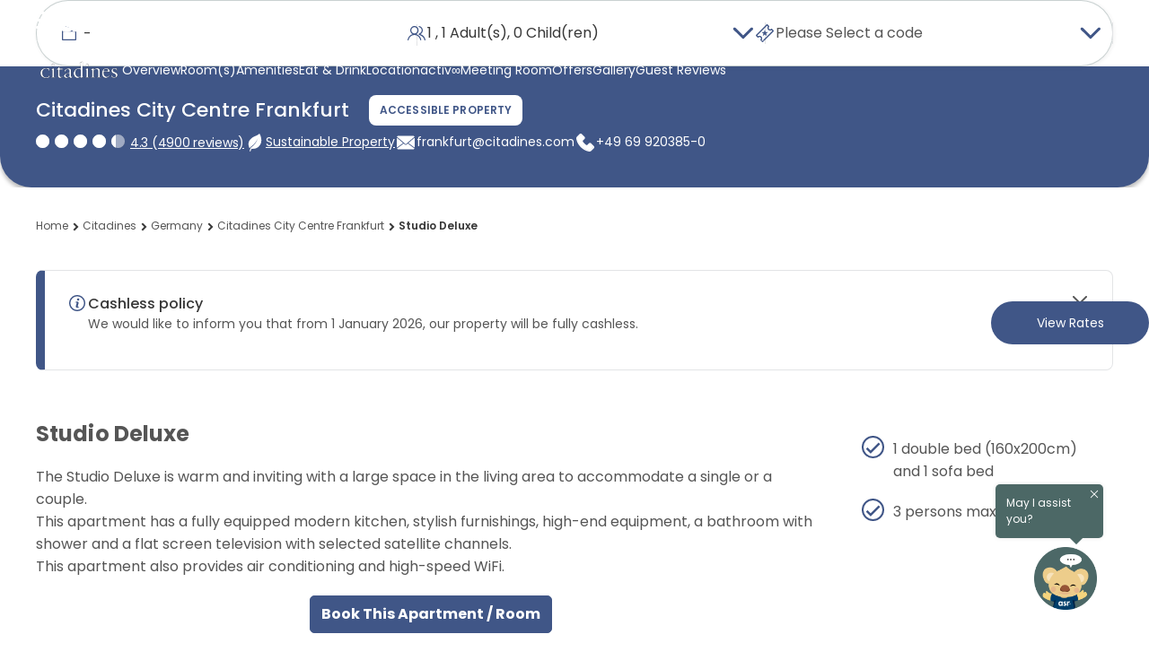

--- FILE ---
content_type: text/html;charset=utf-8
request_url: https://www.discoverasr.com/en/citadines/germany/citadines-city-centre-frankfurt/studio-deluxe
body_size: 73871
content:

<!DOCTYPE HTML>
<html lang="en">

<head>
    <title data-title="Studio Deluxe">Studio Deluxe - Aparthotel Citadines City Centre Frankfurt</title>
    <meta name="description" content="Discover the Studio Deluxe, a fully equipped space for your comfort at the Aparthotel Citadines City Centre Frankfurt."/>
    <meta name="keywords"/>
    <meta name="viewport" content="width=device-width, initial-scale=1, shrink-to-fit=no"/>

    
    

    <!-- Facebook and LinkedIn -->
    <meta property="og:site_name" content="ASR - Ascott Star Rewards"/>
    <meta property="og:title" content="Studio Deluxe - Aparthotel Citadines City Centre Frankfurt"/>
    <meta property="og:url" content="https://www.discoverasr.com/en/citadines/germany/citadines-city-centre-frankfurt/studio-deluxe"/>
    <meta property="og:image" content="https://www.discoverasr.com/content/dam/tal/common/assets/logos/Stay-Your-Way_Assets_Web_Discoverasr.com-Thumbnail-OG-Image_1200x630px.jpg"/>
    
    <meta property="og:type" content="website"/>
    <meta name="og:description" content="Discover the Studio Deluxe, a fully equipped space for your comfort at the Aparthotel Citadines City Centre Frankfurt."/>
    <!-- Twitter -->
    <meta name="twitter:card" content="summary_large_image"/>
    <meta name="twitter:title" content="Studio Deluxe - Aparthotel Citadines City Centre Frankfurt"/>
    <meta property="twitter:description" content="Discover the Studio Deluxe, a fully equipped space for your comfort at the Aparthotel Citadines City Centre Frankfurt."/>
    <meta property="twitter:image" content="https://www.discoverasr.com/content/dam/tal/common/assets/logos/Stay-Your-Way_Assets_Web_Discoverasr.com-Thumbnail-OG-Image_1200x630px.jpg"/>
    
    <link rel="icon" href="/content/dam/tal/icons/favicon.png" type="image/png"/>
    
    
    
    
    
    
    
        <!-- TrustARC -->
    
    <script src="https://consent.trustarc.com/autoblockasset/core.min.js?domain=the-ascott-iab.com" fetchpriority='high'></script>
    <script src="https://consent.trustarc.com/autoblockoptout?domain=the-ascott-iab.com" fetchpriority='high'></script>
    <!-- OneLink Script -->
    
        <script referrerpolicy="no-referrer-when-downgrade" type="text/javascript" src="https://www.onelink-edge.com/moxie.min.js" data-oljs="P0217-0889-9581-7DBE"></script>
    
    <!-- End OneLink Script -->

    <!-- AA Script -->
    <script src="https://assets.adobedtm.com/440ed6980615/0f159678055d/launch-00256e595446.min.js" async></script>
    <!-- End AA Script -->

    
    
    
    

    
    
    <script>
        window.MSInputMethodContext &&
            document.documentMode &&
            document.write('<script src="/etc.clientlibs/ascott/discoverasr/clientlibs/clientlib-site/resources/ie11/ie11CustomProperties.min.js" async><\/script>');
    </script>
    
        <!-- Booking Global Variable -->
        <script>
            var BOOKING = BOOKING || {};
            BOOKING.IS_HOME_PAGE = "false";
            BOOKING.IS_BOOKING_FLOW = "false";
            BOOKING.IS_BRAND_NAME = "discoverasr";
            BOOKING.IS_SHOW_ANNOUN = "false";
            BOOKING.ANNOUN_DESCRIPTION = ""; // Richtext data
            BOOKING.IS_CONFIRMATION = "false";
            BOOKING.IS_PROPERTY_LISTING_PAGE = "false";
            var GLOBAL_KEY = GLOBAL_KEY || {};
            GLOBAL_KEY.IA_APARTMENT_DIMENSION = "{apartment_size_sqm} sqm \/ {apartment_size_sqft} sqft ";

            GLOBAL_KEY.DATETIME = GLOBAL_KEY.DATETIME || {};
            GLOBAL_KEY.DATETIME.WEEKDAY = {
                MINIMAL: [
                    "Su",
                    "Mo",
                    "Tu",
                    "We",
                    "Th",
                    "Fr",
                    "Sa",
                ],
                SHORT: [
                    "Sun",
                    "Mon",
                    "Tue",
                    "Wed",
                    "Thu",
                    "Fri",
                    "Sat",
                ],
            };
            GLOBAL_KEY.DATETIME.MONTH = {
                SHORT: [
                    "Jan",
                    "Feb",
                    "Mar",
                    "Apr",
                    "May",
                    "Jun",
                    "Jul",
                    "Aug",
                    "Sep",
                    "Oct",
                    "Nov",
                    "Dec",
                ],
                LONG: [
                    "January",
                    "February",
                    "March",
                    "April",
                    "May",
                    "June",
                    "July",
                    "August",
                    "September",
                    "October",
                    "November",
                    "December",
                ],
            };

            // Addthis exclude email option
            var a2a_config = a2a_config || {};
            a2a_config.num_services = 7;
            a2a_config.onclick = false;
            a2a_config.delay = 300;
            a2a_config.exclude_services = ['facebook', 'whatsapp', 'wechat', 'twitter'];
            a2a_config.thanks = {
                postShare: false,
            };

            // Breakpoints
            var BREAKPOINTS = {};
            BREAKPOINTS.MIN_DESKTOP = 1200;
            BREAKPOINTS.MAX_TABLET = 1199;
            BREAKPOINTS.MIN_TABLET = 768;
            BREAKPOINTS.MAX_MOBILE = 767;
            // common loading
            COMMON_LOADING = false;
            // cookie
            var CONFIG_COOKIE = {
                // addthis.com
                COOKIE01: false,
                //adnxs.com
                COOKIE02: false,
                // amazon-adsystem.com
                COOKIE03: false,
                // citadines.com
                COOKIE04: false,
                // exelator.com
                COOKIE05: false,
                // fastapi.net
                COOKIE06: false,
                // flashtalking.com
                COOKIE07: false,
                // google.com
                COOKIE08: false,
                // ipinyou.com
                COOKIE09: false,
                // l.qq.com
                COOKIE10: false,
                // linkedin.com
                COOKIE11: false,
                // matterport.com
                COOKIE12: false,
                // ml314.com
                COOKIE13: false,
                // mmtro.com
                COOKIE14: false,
                // rlcdn.com
                COOKIE15: false,
                // sojern.com
                COOKIE16: false,
                // somerset.com
                COOKIE17: false,
                // tag.azame.net
                COOKIE18: false,
                // the-ascott.com
                COOKIE19: false,
                // tripadvisor.com
                COOKIE20: false,
                // wcs.naver.com
                COOKIE21: false,
                // www.citadines.com
                COOKIE22: false,
                // www.facebook.com
                COOKIE23: false,
                // www.somerset.com
                COOKIE24: false,
                // www.the-ascott.com
                COOKIE25: false,
                // www.tripadvisor.com
                COOKIE26: false,
                // youku.com
                COOKIE27: false,
                // youtube.com
                COOKIE28: false,
            };
            var IS_PROPERTY_PAGE = "true";
            var AA_PUSHED = [];
            var PAGE_PROPERTY = {};
            PAGE_PROPERTY.PUBLISHED_DATE = "";
            PAGE_PROPERTY.MODIFIED_DATE = "2026-01-13T01:38:24.438+08:00";
            var TAL = TAL || {};
            TAL.FLAG = TAL.FLAG || {};
            TAL.FLAG.USE_GOOGLE_MAP = true;
        </script>
        <!-- End Booking Global Variable -->
    
    <!-- FPID -->
    <script>
        function getCookie(cname) {
            var name = cname + '=';
            var decodedCookie = decodeURIComponent(document.cookie);
            var ca = decodedCookie.split(';');
            for (var i = 0; i < ca.length; i++) {
                var c = ca[i];
                while (c.charAt(0) == ' ') {
                    c = c.substring(1);
                }
                if (c.indexOf(name) == 0) {
                    return c.substring(name.length, c.length);
                }
            }
            return '';
        }
        function setFpidCookie() {
            try {
                fetch('/bin/discoverasr/aep/fpid?nocache=true', {
                    method: 'GET',
                    headers: {
                        'Cache-Control': 'no-store'
                    }
                })
                    .then((response) => response.json())
                    .then((data) => {
                        console.log(data.success);
                    });
            } catch (err) {
                console.log(err);
            }
        }

        const ADVERTISING_COOKIE = '2';
        const enableFpidCookie = getCookie('notice_gdpr_prefs').endsWith(':') ? getCookie('notice_gdpr_prefs').slice(0, -1).split(',').includes(ADVERTISING_COOKIE) : false;

        if (enableFpidCookie) {
            setFpidCookie();
        }
    </script>
    <!-- Redirect -->
        <script>
        getRedirectParam().then(PREFIX_LIST => {
            function isMatch(key) {
                return PREFIX_LIST.some((prefix) => key && key.startsWith(prefix));
            }

            function appendUtmToUrl(url, utmParams) {
                if (!utmParams || Object.keys(utmParams).length === 0) {
                    return url;
                }
                try {
                    const urlObj = new URL(url, window.location.origin);
                    Object.entries(utmParams).forEach(([key, value]) => {
                        if (!urlObj.searchParams.has(key)) {
                            urlObj.searchParams.append(key, value);
                        }
                    });
                    return urlObj.toString();
                } catch (e) {
                    let separator = url.includes('?') ? '&' : '?';
                    let params = Object.entries(utmParams)
                        .map(([key, value]) => `=`)
                        .join('&');
                    return url + separator + params;
                }
            }

            function attachUtmToLinks() {
                let storedUtmParameter = sessionStorage.getItem('storedUtmParameter');
                if (!storedUtmParameter) return;
                let utmParams = JSON.parse(storedUtmParameter);
                const currentOrigin = window.location.origin;
                document.querySelectorAll('a[href]').forEach(link => {
                    try {
                        const linkUrl = new URL(link.href, currentOrigin);
                        if (linkUrl.origin === currentOrigin) {
                            let hasUtm = false;
                            Object.keys(utmParams).forEach(key => {
                                if (linkUrl.searchParams.has(key)) {
                                    hasUtm = true;
                                }
                            });
                            if (!hasUtm) {
                                link.href = appendUtmToUrl(link.href, utmParams);
                            }
                        }
                    } catch (err) {}
                });
                function interceptLinkEvent(e) {
                    let target = e.target;
                    while (target && target.tagName !== 'A') {
                        target = target.parentElement;
                    }
                    if (target && target.tagName === 'A' && target.href) {
                        try {
                            const linkUrl = new URL(target.href, currentOrigin);
                            if (linkUrl.origin === currentOrigin) {
                                let hasUtm = false;
                                Object.keys(utmParams).forEach(key => {
                                    if (linkUrl.searchParams.has(key)) {
                                        hasUtm = true;
                                    }
                                });
                                if (!hasUtm) {
                                    target.href = appendUtmToUrl(target.href, utmParams);
                                }
                            }
                        } catch (err) {}
                    }
                }
                document.addEventListener('click', interceptLinkEvent, true);
                document.addEventListener('mousedown', interceptLinkEvent, true);
                document.addEventListener('auxclick', interceptLinkEvent, true);
            }

            if (PREFIX_LIST && PREFIX_LIST.length > 0) {
                let isDetected = false;
                let queryParameter = window.location.search;
                let targetParameter = {};

                if (queryParameter) {
                    if (queryParameter.startsWith('?')) {
                        queryParameter = queryParameter.substring(1);
                    }
                    let paramArray = queryParameter.split('&');
                    let utmStarted = false;
                    
                    paramArray.forEach((item) => {
                        let firstEqualIndex = item.indexOf('=');
                        if (firstEqualIndex === -1) return;
                        
                        let key = item.substring(0, firstEqualIndex);
                        let value = item.substring(firstEqualIndex + 1);
                        
                        // Check if this is a UTM parameter
                        if (isMatch(key)) {
                            isDetected = true;
                            utmStarted = true;
                        }
                        
                        // Only store from UTM parameter onwards
                        if (utmStarted) {
                            targetParameter[key] = value;
                        }
                    });
                    if (isDetected) {
                        sessionStorage.setItem('storedUtmParameter', JSON.stringify(targetParameter));
                        if (document.readyState === 'loading') {
                            document.addEventListener('DOMContentLoaded', attachUtmToLinks);
                        } else {
                            attachUtmToLinks();
                        }
                    } else {
                        // Only remove if user manually removed UTM from current page (same path)
                        const currentPath = window.location.pathname;
                        const referrerPath = document.referrer ? new URL(document.referrer).pathname : '';
                        if (currentPath === referrerPath) {
                            // User refreshed or edited URL on same page - respect their choice
                            sessionStorage.removeItem('storedUtmParameter');
                        }
                        // Otherwise keep sessionStorage for redirect() to use
                    }
                } else {
                    // No query params - only remove if on same page (user manually removed)
                    const currentPath = window.location.pathname;
                    const referrerPath = document.referrer ? new URL(document.referrer).pathname : '';
                    if (currentPath === referrerPath) {
                        sessionStorage.removeItem('storedUtmParameter');
                    }
                    // Otherwise keep sessionStorage for redirect() to use
                }
            }
        });
    
        function isMatch(key) {
            return PREFIX_LIST.some((prefix) => key && key.startsWith(prefix));
        }
    
        function redirect() {
            let storedUtmParameter = sessionStorage.getItem('storedUtmParameter');
            if (storedUtmParameter) {   // there is parameter under session storage
                storedUtmParameter = JSON.parse(storedUtmParameter);
                let newQueryParameter = buildQueryParameter(storedUtmParameter);
                if (newQueryParameter) {
                    // redirect to new url with correct query parameter
                    window.location.search = newQueryParameter;
                }
            }
        }
    
        function buildQueryParameter(storedUtmParameter) {
            let queryParameter = window.location.search;	// parameters under opened page
            if (Object.keys(storedUtmParameter).length) {
                let newSearch = queryParameter || '?';  // stored parameter is appended as the last one
                if(newSearch != '?'){
                    Object.entries(storedUtmParameter).forEach((entry) => {
                        newSearch += '&' + entry[0] + '=' + entry[1];
                    });
                } else {
                    Object.entries(storedUtmParameter).forEach((entry) => {
                        newSearch += entry[0] + '=' + entry[1] + '&';
                    });
                }
                if(newSearch && newSearch[newSearch.length-1] == '&'){
                    newSearch = newSearch.substring(0,newSearch.length -1);
                }
    
                return newSearch;
            }
            return null;
        }
        
        async function getRedirectParam() {
            try {
                const response = await fetch("/apis/discoverasr/configs/campaign-params.json");
                if (response.ok) {
                    const data = await response.json();
                    return data;
                }
            } catch (err) {
                console.log(err);
            }
            return [];
        }
</script>
    <!-- Third party -->
    <script>
        var TAL = TAL || {};
        TAL.KEY = TAL.KEY || {};
        TAL.KEY.GOOGLE_MAP = TAL.KEY.GOOGLE_MAP || "AIzaSyBjcjbdqhZwCnOlWZY4KrCqEPggV9PRl98";
        TAL.KEY.B_MAP = TAL.KEY.B_MAP || "DBto8ZqBYAOeFYvcpzzf49gQ60GYlZba";
        TAL.KEY.OPEN_STREET_MAP = TAL.KEY.OPEN_STREET_MAP || "pk.eyJ1IjoiYXNjb3R0LW9tIiwiYSI6ImNqbG9uNjFrMTFwaHgzcXJ6ZGhtZ2RwaG4ifQ.y9nM1VUMhZkZujtcZcVTxw";
        TAL.KEY.ASCOTT_SERVICE = TAL.KEY.ASCOTT_SERVICE || "69a18c02ec4d4e90a8be1ff8927ea380";
        TAL.END_POINT = TAL.END_POINT || {};
        TAL.END_POINT.ASCOTT_SERVICE =
            TAL.END_POINT.ASCOTT_SERVICE || "https://api.the-ascott.com/ascott";
        TAL.END_POINT.REDDOT = TAL.END_POINT.REDDOT || "https://secure.reddotpayment.com";
        TAL.END_POINT.ODX_SERIVCE = TAL.END_POINT.ODX_SERIVCE || ""

        TAL.ODX_MIGRATION = TAL.ODX_MIGRATION || {};
        TAL.ODX_MIGRATION.END_POINT = TAL.ODX_MIGRATION.END_POINT || "https://api.capitaland.com/lodging";
        TAL.ODX_MIGRATION.CLIENT_ID = TAL.ODX_MIGRATION.CLIENT_ID || "6913d9a9a9ba4c32be0a2a3f90c62320";
        TAL.ODX_MIGRATION.CLIENT_SECRET = TAL.ODX_MIGRATION.CLIENT_SECRET || "52E52A2007ba4fF6A40b89F48Ab600dd";
        TAL.ODX_MIGRATION.HEXA_CLIENT_ID = TAL.ODX_MIGRATION.HEXA_CLIENT_ID || "";
        TAL.ODX_MIGRATION.HEXA_CLIENT_SECRET = TAL.ODX_MIGRATION.HEXA_CLIENT_SECRET || "";
        TAL.APP_ID = TAL.APP_ID || {};
        TAL.APP_ID.FACEBOOK = TAL.APP_ID.FACEBOOK || "165863084574";
        TAL.APP_ID.GOOGLE = TAL.APP_ID.GOOGLE || "352273145209-f509ban0i8vsm4qh8k3s98827afc6lmm.apps.googleusercontent.com";
        TAL.APP_ID.INSTAGRAM = TAL.APP_ID.INSTAGRAM || "3afbb2ba23654f11828ba92694a714cd";
        TAL.APP_ID.WEIBO = TAL.APP_ID.WEIBO || "2923885279";
        TAL.APP_ID.MECHANT = TAL.APP_ID.MECHANT || "0000024088";

        TAL.SECRET_KEY = TAL.SECRET_KEY || {};
        TAL.SECRET_KEY.WEIBO = TAL.SECRET_KEY.WEIBO || "";

        TAL.USER_ID = TAL.USER_ID || {};
        TAL.USER_ID.WEIBO = TAL.USER_ID.WEIBO || "";
        TAL.ROOT_PATH = 'ascott';

        TAL.KEY.BRAZE_SDK = TAL.KEY.BRAZE_SDK || "86339387-16da-4b97-84d9-87a843fc8342"
        TAL.END_POINT.BRAZE_SDK = TAL.END_POINT.BRAZE_SDK || "sdk.iad-07.braze.com"

        TAL.KEY.GOOGLE_STATIC_MAP_KEY = TAL.KEY.GOOGLE_STATIC_MAP_KEY || "AIzaSyBjcjbdqhZwCnOlWZY4KrCqEPggV9PRl98";
        TAL.KEY.BAIDU_STATIC_MAP_KEY = TAL.KEY.BAIDU_STATIC_MAP_KEY || "zUySPnBRHFDnsHgmGZ1aSdeob8IypGvF";

        //Preconnect third-party domains\\
        let needOneLinkScript = document.documentElement.lang === "en" || document.documentElement.lang === "ar";
        let oneLinkScript = "https://www.onelink-edge.com/moxie.min.js";
        if (needOneLinkScript && URL.canParse(oneLinkScript)) {
            let oneLinkDomain = new URL(oneLinkScript).origin;
            const linkElementToPreconnectOneLink = document.createElement('link');
            linkElementToPreconnectOneLink.rel = 'preconnect';
            linkElementToPreconnectOneLink.href = oneLinkDomain;
            document.head.appendChild(linkElementToPreconnectOneLink);
        }
        let isProd = "";
        let capitalandDomain = 'https://api-uat.capitaland.com';
        let ascottDomain = 'https://napi.the-ascott.com';
        if (isProd) {
            capitalandDomain = 'https://api.capitaland.com';
            ascottDomain = 'https://api.the-ascott.com';
        }
        const linkElementToPreconnectCapitaland = document.createElement('link');
        linkElementToPreconnectCapitaland.rel = 'preconnect';
        linkElementToPreconnectCapitaland.href = capitalandDomain;
        document.head.appendChild(linkElementToPreconnectCapitaland);

        const linkElementToPreconnectAscott = document.createElement('link');
        linkElementToPreconnectAscott.rel = 'preconnect';
        linkElementToPreconnectAscott.href = ascottDomain;
        document.head.appendChild(linkElementToPreconnectAscott);

        const linkElementToDNSPrefetchCapitaland = document.createElement('link');
        linkElementToDNSPrefetchCapitaland.rel = 'dns-prefetch';
        linkElementToDNSPrefetchCapitaland.href = capitalandDomain;
        document.head.appendChild(linkElementToDNSPrefetchCapitaland);

        const linkElementToDNSPrefetchAscott = document.createElement('link');
        linkElementToDNSPrefetchAscott.rel = 'dns-prefetch';
        linkElementToDNSPrefetchAscott.href = ascottDomain;
        document.head.appendChild(linkElementToDNSPrefetchAscott);
    </script>

    <!-- GTM -->
    
  
  
  <script>
    var visitingType = 'property-widget';
    if (visitingType != '') {
      sessionStorage.setItem('visitingType', visitingType);
    }
  </script>
  <!-- Functions For Implement Datalayer -->
  <script>
    function getCookieValueByName(cookieName) {
      if (document.cookie.length > 0) {
        let cookieStart = document.cookie.indexOf(cookieName + "=");
        if (cookieStart != -1) {
          cookieStart = cookieStart + cookieName.length + 1;
          let cookieEnd = document.cookie.indexOf(";", cookieStart);
          if (cookieEnd == -1) {
            cookieEnd = document.cookie.length;
          }
          return decodeURI(document.cookie.substring(cookieStart, cookieEnd));
        }
      }
      return "";
    }
    function getUserTier() {
      let userTier = sessionStorage.getItem('userAvailablePoints')
      return userTier ? JSON.parse(userTier).currentTier : '';
    }
    function getASRMemberID() {
      let userProfile = sessionStorage.getItem('userProfile')
      return userProfile ? JSON.parse(userProfile).memberId : '';
    }
    function getUserType() {
      let userType = 'public';
      let userAccessToken = getCookieValueByName('ia_oQKaJKhTFC'); // replace localstorage
      if (userAccessToken) {
        userType = 'member';
      }
      let bookingSearchData = sessionStorage.getItem('bookingSearchData');
      if (bookingSearchData && bookingSearchData.discountCode) {
        if (bookingSearchData.discountCodeType == 3) {
          userType = 'corporate';
        } else if (bookingSearchData.discountCodeType == 6) {
          userType = 'staff';
        }
      }
      return userType;
    }
    function getASRPointsAvailable() {
      let userAvailablePoints = sessionStorage.getItem('userAvailablePoints');
      return userAvailablePoints ? JSON.parse(userAvailablePoints).currentPoints : '';
    }
  </script>
  <!-- End Functions -->
  <!-- GTM Datalayer -->
  <script>
    var checkIsBooking = 'false';
    var dataLayer = [];
    let trackingJson = {
  "PageType" : "property-studio-deluxe",
  "ChainNm" : "The Ascott Limited",
  "ChainID" : "11971",
  "PropertyName" : "Citadines City Centre Frankfurt",
  "HotelID" : "60448",
  "PropertyCity" : "Frankfurt",
  "PropertyCountry" : "Germany"
};
    if (checkIsBooking == 'false' && trackingJson != '') {
      trackingJson.PageType = trackingJson.PageType,
        trackingJson.ChainNm = 'The Ascott Limited',
        trackingJson.ChainID = '11971',
        trackingJson.UserType = getUserType(),
        trackingJson.ASRMemberID = getASRMemberID(),
        trackingJson.ASRPointsAvailable = getASRPointsAvailable(),
        trackingJson.ASRTier = getUserTier(),
        dataLayer.push(trackingJson);
    }
  </script>
  <!-- End of GTM dataLayer -->
  
  <script>
    (function (w, d, s, l, i) {
      w[l] = w[l] || [];
      w[l].push({ 'gtm.start': new Date().getTime(), event: 'gtm.js' });
      var elements = document.getElementsByTagName(s);
      var f = elements[elements.length - 1];
      var j = d.createElement(s),
        dl = l != 'dataLayer' ? '&l=' + l : '';
      j.async = true;
      j.fetchpriority = 'low';
      j.src = 'https://www.googletagmanager.com/gtm.js?id=' + i + dl;
      f.parentNode.insertBefore(j, f);
    })(window, document, 'script', 'dataLayer', 'GTM-W4WCC3X');
  </script>
  <!--Google Tag Manager -->
  <script>
    (function (w, d, s, l, i) {
      w[l] = w[l] || [];
      w[l].push({ 'gtm.start': new Date().getTime(), event: 'gtm.js' });
      var elements = document.getElementsByTagName(s);
      var f = elements[elements.length - 1];
      var j = d.createElement(s),
        dl = l != 'dataLayer' ? '&l=' + l : '';
      j.async = true;
      j.fetchpriority = 'low';
      j.src = 'https://www.googletagmanager.com/gtm.js?id=' + i + dl;
      f.parentNode.insertBefore(j, f);
    })(window, document, 'script', 'dataLayer', 'GTM-TGP4FNZ');
  </script>
  <!--End Google Tag Manager -->

  <!--Google Tag Manager -->
  <script>
    (function (w, d, s, l, i) {
      w[l] = w[l] || [];
      w[l].push({ 'gtm.start': new Date().getTime(), event: 'gtm.js' });
      var elements = document.getElementsByTagName(s);
      var f = elements[elements.length - 1];
      var j = d.createElement(s),
        dl = l != 'dataLayer' ? '&l=' + l : '';
      j.async = true;
      j.fetchpriority = 'low';
      j.src = 'https://www.googletagmanager.com/gtm.js?id=' + i + dl;
      f.parentNode.insertBefore(j, f);
    })(window, document, 'script', 'dataLayer', 'GTM-TQSFV4P');
  </script>
  <!--End Google Tag Manager -->

  <!-- GTM Datalayer -->
  <script>
    var dataGTM = {
  "PageType" : "property-studio-deluxe",
  "ChainNm" : "The Ascott Limited",
  "ChainID" : "11971",
  "PropertyName" : "Citadines City Centre Frankfurt",
  "HotelID" : "60448",
  "PropertyCity" : "Frankfurt",
  "PropertyCountry" : "Germany"
}
  </script>
  <!-- End of GTM dataLayer -->
  <!-- End Google Tag Manager -->


    <!-- Schema -->
    
    <script type="application/ld+json">
        {
  "@context" : "http://schema.org",
  "@type" : "HotelRoom",
  "name" : "Studio Deluxe",
  "identifier" : "studio-deluxe",
  "@id" : "https://www.discoverasr.com/en/citadines/germany/citadines-city-centre-frankfurt/studio-deluxe#room",
  "url" : "https://www.discoverasr.com/en/citadines/germany/citadines-city-centre-frankfurt/studio-deluxe",
  "isPartOf" : {
    "@type" : "Hotel",
    "@id" : "https://www.discoverasr.com/en/citadines/germany/citadines-city-centre-frankfurt/studio-deluxe#hotel",
    "name" : "Citadines City Centre Frankfurt",
    "priceRange" : "$ Rates Vary (Save more by booking direct with Ascott Star Rewards)",
    "url" : "https://www.discoverasr.com/en/citadines/germany/citadines-city-centre-frankfurt/studio-deluxe",
    "image" : "https://www.discoverasr.com/content/dam/tal/media/images/properties/germany/frankfurt/citadines-city-centre-frankfurt/overview/City_center_Frankfurt_overview-banner_Desktop-2880x672.jpg.transform/ascott-highres/image.jpg",
    "address" : {
      "@type" : "PostalAddress",
      "streetAddress" : "Europa-Allee 23 60327 Frankfurt am Main, Germany",
      "addressLocality" : "Europa-Allee 23 60327 Frankfurt am Main, Germany",
      "addressCountry" : "DE",
      "postalCode" : ""
    },
    "telephone" : "+49 69 920385-0"
  },
  "bed" : {
    "@type" : "BedDetails",
    "numberOfBeds" : 1,
    "typeOfBed" : "DOUBLE BED (160X200CM) AND 1 SOFA BED"
  },
  "occupancy" : {
    "@type" : "QuantitativeValue",
    "value" : "3 persons maximum",
    "unitText" : "Person"
  },
  "amenityFeature" : [{
    "@type" : "LocationFeatureSpecification",
    "value" : true,
    "name" : "Electric kettle"
  }, {
    "@type" : "LocationFeatureSpecification",
    "value" : true,
    "name" : "Microwave oven"
  }, {
    "@type" : "LocationFeatureSpecification",
    "value" : true,
    "name" : "Dish washer"
  }, {
    "@type" : "LocationFeatureSpecification",
    "value" : true,
    "name" : "Glassware"
  }, {
    "@type" : "LocationFeatureSpecification",
    "value" : true,
    "name" : " crockery"
  }, {
    "@type" : "LocationFeatureSpecification",
    "value" : true,
    "name" : " cutlery & utensils"
  }, {
    "@type" : "LocationFeatureSpecification",
    "value" : true,
    "name" : "Refrigerator"
  }, {
    "@type" : "LocationFeatureSpecification",
    "value" : true,
    "name" : "Fully-equipped kitchen"
  }, {
    "@type" : "LocationFeatureSpecification",
    "value" : true,
    "name" : "Cooker hob & hood"
  }, {
    "@type" : "LocationFeatureSpecification",
    "value" : true,
    "name" : "2-seater dining table"
  }, {
    "@type" : "LocationFeatureSpecification",
    "value" : true,
    "name" : "Flat screen television with cable & satellite channels"
  }, {
    "@type" : "LocationFeatureSpecification",
    "value" : true,
    "name" : "Hair dryer"
  }, {
    "@type" : "LocationFeatureSpecification",
    "value" : true,
    "name" : "Bathroom with a bathtub/shower combination"
  }, {
    "@type" : "LocationFeatureSpecification",
    "value" : true,
    "name" : "Towels & toiletries"
  }, {
    "@type" : "LocationFeatureSpecification",
    "value" : true,
    "name" : "High speed Wifi"
  }, {
    "@type" : "LocationFeatureSpecification",
    "value" : true,
    "name" : "Air-conditioning with individually controlled thermostats"
  }, {
    "@type" : "LocationFeatureSpecification",
    "value" : true,
    "name" : "Bedroom with linen"
  }, {
    "@type" : "LocationFeatureSpecification",
    "value" : true,
    "name" : "Flat screen television with selected satellite channels"
  }, {
    "@type" : "LocationFeatureSpecification",
    "value" : true,
    "name" : "1 queen-size bed"
  }, {
    "@type" : "LocationFeatureSpecification",
    "value" : true,
    "name" : "Sofa bed"
  }],
  "potentialAction" : {
    "@type" : "ReserveAction",
    "target" : {
      "@type" : "EntryPoint",
      "url" : "https://www.discoverasr.com/en/booking/property-listing/booking-journey?hotel=60448",
      "actionPlatform" : ["http://schema.org/DesktopWebPlatform", "http://schema.org/IOSPlatform", "http://schema.org/AndroidPlatform"]
    },
    "result" : {
      "@type" : "LodgingReservation",
      "name" : "Book the Studio Deluxe at Citadines City Centre Frankfurt"
    }
  }
}
    </script>
    
    <!-- Deeplink -->
    <script>
        var DEEPLINK = DEEPLINK || {};
        DEEPLINK.LOGIN = "true"
    </script>
    <!-- Canonical -->
    <link rel="canonical" href="https://www.discoverasr.com/en/citadines/germany/citadines-city-centre-frankfurt/studio-deluxe"/>
    
        
            
            <link rel="alternate" href="https://www.discoverasr.com/en/citadines/germany/citadines-city-centre-frankfurt/studio-deluxe" hreflang="x-default"/>
        
        
        
            
            <link rel="alternate" href="https://www.discoverasr.com/en/citadines/germany/citadines-city-centre-frankfurt/studio-deluxe" hreflang="en-us"/>
        
    
        
        
        
            
            <link rel="alternate" href="https://www.discoverasr.com/ar/citadines/germany/citadines-city-centre-frankfurt/studio-deluxe" hreflang="ar-ae"/>
        
    
        
        
        
            
            <link rel="alternate" href="https://www.discoverasr.com.cn/citadines/germany/citadines-city-centre-frankfurt/studio-deluxe" hreflang="zh-cn"/>
        
    
        
        
        
            
            <link rel="alternate" href="https://www.discoverasr.com/fr/citadines/germany/citadines-city-centre-frankfurt/studio-deluxe" hreflang="fr-fr"/>
        
    
        
        
        
            
            <link rel="alternate" href="https://www.discoverasr.com/de/citadines/germany/citadines-city-centre-frankfurt/studio-deluxe" hreflang="de-de"/>
        
    
        
        
        
            
            <link rel="alternate" href="https://www.discoverasr.com/es/citadines/germany/citadines-city-centre-frankfurt/studio-deluxe" hreflang="es-es"/>
        
    
    <!-- Accordion -->
    

    
    
    

    

    
    <script src="/etc.clientlibs/core/wcm/components/commons/site/clientlibs/container.min.ACSHASH0a6aff292f5cc42142779cde92054524.js"></script>
<script src="/etc.clientlibs/ascott/discoverasr/clientlibs/clientlib-site.min.ACSHASHcc3b9bfda0860b91355b226dc96ffa25.js"></script>


    
    <link rel="stylesheet" href="/etc.clientlibs/ascott/discoverasr/clientlibs/clientlib-site.min.ACSHASH23442435dc7b4d10b75c1d43904bed68.css" type="text/css">
<link rel="stylesheet" href="/etc.clientlibs/ascott/discoverasr/clientlibs/clientlib-base.min.ACSHASHfef43d9925f4661ad5138946364e75cb.css" type="text/css">


    
    

</head>

<body class="page discoverasr-property-template  revertMode  ">
  
  
  
    <link href="/apps/ascott/discoverasr/servlet/brand/color.citadines.css" rel="stylesheet"/>
  

  
<!-- Google Tag Manager (noscript) -->
<noscript>
  <iframe sandbox src="https://www.googletagmanager.com/ns.html?id=" height="0" width="0" style="display: none; visibility: hidden" title="Google tag 1"></iframe>
</noscript>
<noscript>
  <iframe sandbox src="https://www.googletagmanager.com/ns.html?id=" height="0" width="0" style="display: none; visibility: hidden" title="Google tag 2"></iframe>
</noscript>
<noscript>
  <iframe sandbox src="https://www.googletagmanager.com/ns.html?id=" height="0" width="0" style="display: none; visibility: hidden" title="Google tag 3"></iframe>
</noscript>
  <!-- Main Body -->
  <div id="consent_blackbar"></div>
  


<div id="app">
  <div>
    <div>
      <div class="container-structure">
        <div class="root container responsivegrid asr-property-overview">

    
    <div id="container-1949599a94" class="cmp-container">
        


<div class="aem-Grid aem-Grid--12 aem-Grid--default--12 ">
    
    <div class="navigation aem-GridColumn aem-GridColumn--default--12">

<div class="navigation-cmp navigation-container transparent-mode" data-component-id="2f304372-83f6-47f8-b6c9-1927cc730c99" data-component-title="Navigation" data-transparent-mode="transparentMode">
    <div class="default-navigation" data-property-page>
        
    
        
    

    
    
    <div class="asr-top-menu-sentinel"></div>
    <div class="asr-top-menu--wrapper font-body-2 default-transparent-mode">
        <asr-top-menu is-booking-flow="false" alt-logo-nav="Discover ASR EN" url-logo-nav="/en" btn-search-book-text="Search &amp; Book" btn-search-book-alt="Search &amp; Book" home-title="Home" sign-out-title="Sign Out" sign-in-title="Sign in" join-now-title="Join Now" label-welcome="Welcome" join-now-ascott-star="Join Ascott Star Rewards" join-now-link="/en/sign-up" your-cart-empty-msg="You have not selected any apartments / rooms for your itinerary." adult="Adult" adults="Adult(s)" child="Child" children="Child(ren)" your-cart="Your Cart" no-label="No" yes-label="Yes" white-logo="/content/dam/tal/media/images/general/ia_pic/Brand logo ASR 2.svg" grey-logo="/content/dam/tal/media/images/general/ia_pic/ASR Logo Expanded Menu.svg" ok-btn="Ok" label-guest-shopping-cart-error="Selected item(s) in Your Cart has reached timeout. Do you want to reselect your apartment/room(s)?" label-error-message-select-apartment-multi-tabs="Your current item has been updated to a new selection. This page will be refresh and please proceed to confirmation again" label-error-message-reload-multi-tabs="Your Shopping Cart has been updated to a new selection. Do you want to proceed with the selected apartments?" label-error-message-cart-empty-multi-tabs="All selected items in Your Cart have been removed. This page will be refreshed and please search again" :menu-items="[{&#34;text&#34;:&#34;Dashboard&#34;,&#34;href&#34;:&#34;/en/member/user-profile#dashboard&#34;,&#34;showNewLabelLoginMenu&#34;:&#34;false&#34;},{&#34;text&#34;:&#34;My Reservations&#34;,&#34;href&#34;:&#34;/en/member/user-profile#reservation&#34;,&#34;showNewLabelLoginMenu&#34;:&#34;false&#34;},{&#34;text&#34;:&#34;My Account Activity&#34;,&#34;href&#34;:&#34;/en/member/user-profile#accountActivity&#34;,&#34;showNewLabelLoginMenu&#34;:&#34;false&#34;},{&#34;text&#34;:&#34;My Account Details&#34;,&#34;href&#34;:&#34;/en/member/user-profile#accountDetail&#34;,&#34;showNewLabelLoginMenu&#34;:&#34;false&#34;},{&#34;text&#34;:&#34;My Account Preferences&#34;,&#34;href&#34;:&#34;/en/member/user-profile#accountPreferences&#34;,&#34;showNewLabelLoginMenu&#34;:&#34;false&#34;},{&#34;text&#34;:&#34;My Vouchers&#34;,&#34;href&#34;:&#34;/en/member/user-profile#voucher&#34;,&#34;showNewLabelLoginMenu&#34;:&#34;false&#34;},{&#34;text&#34;:&#34;Refer \u0026 Get Rewarded&#34;,&#34;href&#34;:&#34;/en/member/user-profile#referralProgram&#34;,&#34;showNewLabelLoginMenu&#34;:&#34;false&#34;}]" property-menu-title="Property Menu" main-menu-title="Main Menu" :hide-top-nav="false" :top-headers="[{&#34;id&#34;:0,&#34;topHeaderContent&#34;:&#34;My Cart&#34;,&#34;topHeaderLink&#34;:&#34;/#&#34;,&#34;topHeaderIcon&#34;:&#34;/content/dam/tal/icons/ico-nav-cart-counter.svg&#34;,&#34;topHeaderAlignment&#34;:&#34;Right&#34;},{&#34;id&#34;:1,&#34;topHeaderContent&#34;:&#34;Find My Reservation&#34;,&#34;topHeaderLink&#34;:&#34;https://www.discoverasr.com/en/booking/property-listing/search-for-reservation&#34;,&#34;topHeaderIcon&#34;:&#34;/content/dam/tal/media/images/general/ia/Icon_find_reservation.svg&#34;,&#34;topHeaderAlignment&#34;:&#34;Left&#34;}]" revert-mode="revertMode" :label-modal-guest-expred-cart="{
  &#34;labelSummaryFooter&#34; : &#34;Please re-select your apartment(s)&#34;,
  &#34;labelSummaryContent&#34; : &#34;You will be redirected to the Search Results page.&#34;,
  &#34;labelSummaryHeader&#34; : &#34;Your cart has expired&#34;
}" :label-modal-expred-card="{
  &#34;labelContent&#34; : &#34;The item(s) you have selected has expired.&#34;,
  &#34;labelSummaryFooter&#34; : &#34;again to see the latest prices and availability.&#34;,
  &#34;labelHeader&#34; : &#34;Your selection(s) has expired&#34;,
  &#34;labelFooter&#34; : &#34;Please reselect your apartment(s) / room(s)&#34;,
  &#34;labelSummaryContent&#34; : &#34;You will be redirected to homepage. Please search&#34;,
  &#34;btnOk&#34; : &#34;Ok&#34;,
  &#34;labelSummaryHeader&#34; : &#34;Your cart has expired&#34;
}" label-sabre-price-change="The price has changed. Page will be refreshed to show the new price, please check before confirming the reservation." apartment-label="IA_APARTMENTS" transparent-mode>
            <template slot="AsrTopHeaderSelectLanguage">
                
  
    


<asr-top-select-language :languages="[{&#34;hrefLangCode&#34;:&#34;en-us&#34;,&#34;languageSelectionUrl&#34;:&#34;/content/discoverasr/en/citadines/germany/citadines-city-centre-frankfurt/studio-deluxe&#34;,&#34;hrefLangUrl&#34;:&#34;/content/discoverasr/en/citadines/germany/citadines-city-centre-frankfurt/studio-deluxe&#34;,&#34;activeLanguage&#34;:true,&#34;languageSelectionContentEN&#34;:&#34;English&#34;,&#34;languageSelectionContent&#34;:&#34;English&#34;,&#34;languageSelectionFlag&#34;:&#34;icon icon-flag icon-language-en&#34;},{&#34;hrefLangCode&#34;:&#34;ar-ae&#34;,&#34;languageSelectionUrl&#34;:&#34;/content/discoverasr/ar/citadines/germany/citadines-city-centre-frankfurt/studio-deluxe&#34;,&#34;hrefLangUrl&#34;:&#34;/content/discoverasr/ar/citadines/germany/citadines-city-centre-frankfurt/studio-deluxe&#34;,&#34;activeLanguage&#34;:false,&#34;languageSelectionContentEN&#34;:&#34;عربى&#34;,&#34;languageSelectionContent&#34;:&#34;عربى&#34;,&#34;languageSelectionFlag&#34;:&#34;icon icon-flag icon-language-ar&#34;},{&#34;hrefLangCode&#34;:&#34;zh-cn&#34;,&#34;languageSelectionUrl&#34;:&#34;/content/discoverasr/zh/citadines/germany/citadines-city-centre-frankfurt/studio-deluxe&#34;,&#34;hrefLangUrl&#34;:&#34;/content/discoverasr/zh/citadines/germany/citadines-city-centre-frankfurt/studio-deluxe&#34;,&#34;activeLanguage&#34;:false,&#34;languageSelectionContentEN&#34;:&#34;中文&#34;,&#34;languageSelectionContent&#34;:&#34;中文&#34;,&#34;languageSelectionFlag&#34;:&#34;icon icon-flag icon-language-zh&#34;},{&#34;hrefLangCode&#34;:&#34;fr-fr&#34;,&#34;languageSelectionUrl&#34;:&#34;/content/discoverasr/fr/citadines/germany/citadines-city-centre-frankfurt/studio-deluxe&#34;,&#34;hrefLangUrl&#34;:&#34;/content/discoverasr/fr/citadines/germany/citadines-city-centre-frankfurt/studio-deluxe&#34;,&#34;activeLanguage&#34;:false,&#34;languageSelectionContentEN&#34;:&#34;Français&#34;,&#34;languageSelectionContent&#34;:&#34;Français&#34;,&#34;languageSelectionFlag&#34;:&#34;icon icon-flag icon-language-fr&#34;},{&#34;hrefLangCode&#34;:&#34;de-de&#34;,&#34;languageSelectionUrl&#34;:&#34;/content/discoverasr/de/citadines/germany/citadines-city-centre-frankfurt/studio-deluxe&#34;,&#34;hrefLangUrl&#34;:&#34;/content/discoverasr/de/citadines/germany/citadines-city-centre-frankfurt/studio-deluxe&#34;,&#34;activeLanguage&#34;:false,&#34;languageSelectionContentEN&#34;:&#34;Deutsch&#34;,&#34;languageSelectionContent&#34;:&#34;Deutsch&#34;,&#34;languageSelectionFlag&#34;:&#34;icon icon-flag icon-language-de&#34;},{&#34;hrefLangCode&#34;:&#34;es-es&#34;,&#34;languageSelectionUrl&#34;:&#34;/content/discoverasr/es/citadines/germany/citadines-city-centre-frankfurt/studio-deluxe&#34;,&#34;hrefLangUrl&#34;:&#34;/content/discoverasr/es/citadines/germany/citadines-city-centre-frankfurt/studio-deluxe&#34;,&#34;activeLanguage&#34;:false,&#34;languageSelectionContentEN&#34;:&#34;Español&#34;,&#34;languageSelectionContent&#34;:&#34;Español&#34;,&#34;languageSelectionFlag&#34;:&#34;icon icon-flag icon-language-es&#34;}]" config-china-domain="https://www.discoverasr.com.cn" config-row-domain="https://www.discoverasr.com" config-redirection-dsl-url="/bin/discoverasr/redirection" component-id="caf78fcd-2507-46d5-8b32-5232958cda32" component-title="Language selector">
</asr-top-select-language>

            </template>
            <template slot="AsrTopHeaderSelectCurrency">
                
  
    


<asr-top-select-currency all-currency-label="All currencies" top-currency-label="Top currencies" currency-input-placeholder="Type your keyword..." component-id="da7d4b22-ab5f-4eea-94ae-a2df1f1b95a5" component-title="Currency selector">
</asr-top-select-currency>
            </template>
            <div slot="AsrUtilityBar">
                
    
    


<asr-utility-bar :utility-bar-online-chat="{&#34;icon&#34;:&#34;mark_chat_unread&#34;,&#34;name&#34;:&#34;Online Chat&#34;,&#34;redirectLink&#34;:&#34;/en/contact-us&#34;,&#34;title&#34;:&#34;Online Chat&#34;,&#34;availableDescription&#34;:&#34;Chat agent is available (English)&#34;,&#34;unavailableDescription&#34;:&#34;Chat agent is unavailable&#34;}" :utility-bar-contact-us="{&#34;icon&#34;:&#34;phone&#34;,&#34;name&#34;:&#34;CONTACT US&#34;,&#34;url&#34;:&#34;/en/contact-us&#34;,&#34;title&#34;:&#34;Contact Us&#34;,&#34;description&#34;:&#34;We are here to assist you&#34;}" :utility-bar-scroll-top="{&#34;icon&#34;:&#34;expand_less&#34;,&#34;titleHover&#34;:&#34;Scroll to Top&#34;}" :utility-bar-utility-icon="{&#34;icon&#34;:&#34; headset_mic&#34;,&#34;buttonUtility&#34;:&#34;Support&#34;}" :utility-bar-close-button="{&#34;icon&#34;:&#34;close&#34;,&#34;buttonClose&#34;:&#34;Close&#34;}" language="en" site-name="/etc/asrdatabasemanagement/masterdata/brand/citadines" path-service="https://ascottintl.egain.cloud/system/egain/chat/entrypoint/agentAvailability" version="v11" path-ascott="https://ascottintl.egain.cloud/system/templates/chat/ascott/chat.html" path-citadines="https://ascottintl.egain.cloud/system/templates/chat/citadines/chat.html" path-somerset="https://ascottintl.egain.cloud/system/templates/chat/somerset/chat.html" template-ascott="ascott" template-citadines="citadines" template-somerset="somerset" chat-english-agent-online="English chat agent is available" :hide-contact-icon="false"></asr-utility-bar>
            </div>
            <template slot="AsrTopRightUserActions">
                
  
    



<asr-top-right-user-actions policy-google="This site is protected by reCAPTCHA and the Google &lt;u>&lt;a style=&#34;color: #003E6A;&#34; href=&#34;https://policies.google.com/privacy&#34; target=&#34;_blank&#34; rel=&#34;nofollow&#34;>Privacy Policy&lt;/a>&lt;/u> and &lt;u>&lt;a style=&#34;color: #003E6A;&#34; href=&#34;https://policies.google.com/terms&#34; target=&#34;_blank&#34; rel=&#34;nofollow&#34;>Terms of Service&lt;/a>&lt;/u> apply." label-login="Sign in" :label-dash-board="{&#34;titleYouHavePoint&#34;:&#34;You have {Parameter} points!&#34;,&#34;welcome&#34;:&#34;Welcome {Parameter}&#34;}" label-register="Join" label-logout="Sign Out" login-logo="/content/dam/tal/common/assets/logos/brands/ascott/logo-ascott.png" login-logo-alt="Logo of Ascott Residence" login-logo-link="/en" login-left-logo="/content/dam/tal/common/assets/logos/brands/ascott/asr_ascottstarrewards.png" login-left-logo-alt="Logo of ASR - Ascott Star Rewards Programme" login-left-logo-link="/en" forgot-password-left-logo="/content/dam/tal/common/assets/logos/brands/ascott/asr_ascottstarrewards.png.transform/ascott-lowres/image.png" forgot-password-left-logo-alt="Ascott Lowres Image" forgot-password-logo="/content/dam/tal/common/assets/logos/brands/ascott/asr_ascottstarrewards.png.transform/ascott-lowres/image.png" forgot-password-logo-alt="Ascott Lowres Image" forgot-password-title="Forgot password" forgot-password-email="Email Address" forgot-password-email-require="Email Address is required." forgot-password-email-error="We don&#39;t have an account associated with this email address. Please enter a valid email address. " forgot-password-email-placeholder="Enter your email address" forgot-password-instructions="We will email you the instructions to reset your password.&lt;br>" forgot-password-submit="Reset password" forgot-password-return-login="Just remembered? Return to login" forgot-password-action="&lt;p>Thank you for your request.&lt;/p>&lt;span style=&#34;font-size: 0.8125rem;&#34;>If the email address you entered matches our records, an email will be sent to you with further instructions. Please check your inbox and follow the instructions in the email to reset your password.&lt;/span>.&lt;br>" :menu-items="[{&#34;text&#34;:&#34;Dashboard&#34;,&#34;href&#34;:&#34;/en/member/user-profile#dashboard&#34;,&#34;showNewLabelLoginMenu&#34;:&#34;false&#34;},{&#34;text&#34;:&#34;My Reservations&#34;,&#34;href&#34;:&#34;/en/member/user-profile#reservation&#34;,&#34;showNewLabelLoginMenu&#34;:&#34;false&#34;},{&#34;text&#34;:&#34;My Account Activity&#34;,&#34;href&#34;:&#34;/en/member/user-profile#accountActivity&#34;,&#34;showNewLabelLoginMenu&#34;:&#34;false&#34;},{&#34;text&#34;:&#34;My Account Details&#34;,&#34;href&#34;:&#34;/en/member/user-profile#accountDetail&#34;,&#34;showNewLabelLoginMenu&#34;:&#34;false&#34;},{&#34;text&#34;:&#34;My Account Preferences&#34;,&#34;href&#34;:&#34;/en/member/user-profile#accountPreferences&#34;,&#34;showNewLabelLoginMenu&#34;:&#34;false&#34;},{&#34;text&#34;:&#34;My Vouchers&#34;,&#34;href&#34;:&#34;/en/member/user-profile#voucher&#34;,&#34;showNewLabelLoginMenu&#34;:&#34;false&#34;},{&#34;text&#34;:&#34;Refer \u0026 Get Rewarded&#34;,&#34;href&#34;:&#34;/en/member/user-profile#referralProgram&#34;,&#34;showNewLabelLoginMenu&#34;:&#34;false&#34;}]" url-redirect="/en" date="Date" month="Month " year="Year" min-age="18" max-age="100" button-update="Update" date-of-birth="Date of Birth" title="Complete your personal details" description="Complete your personal details and receive your personalized offers." member-redirect-link="/en/member/user-profile#dashboard" :dictionary="{
  &#34;return_login&#34; : &#34;Return to login&#34;,
  &#34;just_remember&#34; : &#34;Just remembered?&#34;,
  &#34;email_format_error&#34; : &#34;Your email format seems wrong.&#34;,
  &#34;ok_button&#34; : &#34;Ok&#34;
}" sign-in-title="Sign in" my-accounts-label="My Accounts" new-label="NEW" :trans="{
  &#34;terms_and_conditions&#34; : &#34;Terms &amp; Conditions&#34;,
  &#34;country_code&#34; : &#34;Country code&#34;,
  &#34;country_of_residence&#34; : &#34;Country/Region of Residence: &#34;,
  &#34;sign_up_msg_resident_eu&#34; : &#34;Are you a resident of EU or Switzerland and are subjected to the EU GDPR?&#34;,
  &#34;options&#34; : [ {
    &#34;value&#34; : true,
    &#34;title&#34; : &#34;Yes&#34;
  }, {
    &#34;value&#34; : false,
    &#34;title&#34; : &#34;No&#34;
  } ],
  &#34;name&#34; : &#34;Name&#34;,
  &#34;last_name&#34; : &#34;Last Name&#34;,
  &#34;country_dropdown_placeholder&#34; : &#34;Select&#34;,
  &#34;error_phone_number_messages&#34; : {
    &#34;format_phone&#34; : &#34;Mobile Number may only contain digits, spaces and dashes.&#34;,
    &#34;max_phone_length&#34; : &#34;Mobile Number must not exceed 20 numbers.&#34;,
    &#34;required&#34; : &#34;Mobile Number is required&#34;,
    &#34;min_phone_length&#34; : &#34;Mobile Number should be at least 6 numbers long.&#34;
  },
  &#34;mobile_number&#34; : &#34;Mobile Number&#34;,
  &#34;first_name&#34; : &#34;First Name&#34;
}" sign-in-title-en="Sign in" label-register-en="Join Now" component-id="f20eb935-455c-4b62-b91d-4749d808356f" component-title="Ascott Login" header-user-with-name="Hi, {first name}" header-user-no-name="Hi, there" user-many-point-count="{_point} Pts" user-none-point-count="{_point} Pt" user-one-point-count="{_point} Pt" user-many-voucher-count="{_voucher} Vouchers" user-none-voucher-count="{_voucher} Vouchers" user-one-voucher-count="{_voucher} Voucher" spend-away-from-next-tier="{currency} {spend_to_next_tier} spend away from the {next_tier} tier!" spend-maintain-to-current-tier="{currency} {spend_to_next_tier} spend to maintain the {current_tier} tier!" tier-classic="Classic" tier-silver="Silver" tier-gold="Gold" tier-platinum="Platinum" tier-diamond="Diamond" btn-ok="Ok" external-url-popup-header="Leaving DiscoverASR.com" external-url-popup-desc="You are now leaving DiscoverASR.com to visit a third-party website.">
  <template slot="hyperlink1">
    
  
  <a href="https://www.discoverasr.com/en/sign-up" target="_self" title="Join" aria-label="Join">
    Join
  </a>

  </template>
</asr-top-right-user-actions>

            </template>
        </asr-top-menu>
        <div class="asr-top-menu-pre-render"></div>
        <div class="asr-top-menu-content--wrapper">
            
                
    
    <div class="asr-main-navigation--wrapper main-navigation--wrapper" data-white-logo="/content/dam/tal/media/images/general/ia_pic/Brand logo ASR 2.svg" data-grey-logo="/content/dam/tal/media/images/general/ia_pic/ASR Logo Expanded Menu.svg" data-alt-logo-nav="Discover ASR EN" data-url-logo-nav="/en" data-component-title="Navigation">
        <div class="asr-main-navigation asr-main-navigation--desktop wrap">
            <asr-top-navigation-search-button btn-search-book-text="Search &amp; Book" btn-close-text="	Close" :hide-top-nav="false" is-booking-flow="false" :is-from-mobile-mode="false"></asr-top-navigation-search-button>
            <div class="wrap-content">
                <a href="/en" data-adobe-directive="true" data-adobe-cta="Discover ASR EN" data-adobe-link="/en" class="asr-main-navigation__logo">
                        
                        <img class="img-header" src="/content/dam/tal/media/images/general/ia_pic/Brand%20logo%20ASR%202.svg" alt="Discover ASR EN"/>
                </a>
                
                    <div class="asr-main-navigation__item">
                        
                        
                            <a class="item-menu" data-sub-menu="true" href="/en/citadines/germany/citadines-city-centre-frankfurt/studio-deluxe" onclick="return false;" target="_self">
                                <span>Offers</span>
                            </a>
                            <div class="item-icon">
                                
    <svg width="16" height="16" viewBox="0 0 16 16">
        
        <use xlink:href="/content/dam/tal/svg-icons/svg-icons.svg#icon-arrow-down"></use>
    </svg>

                            </div>
                            <div class="sub-navigation">
                                
    
    <ul class="menu-sub column-list wrap">
        
            
                <div class="menu-sub-item">
                    <a class="brand-category" href="#">
                        <span class="h3">By Destinations</span>
                    </a>
                    
                        <li class="sub-item ourbrand-item body-1" data-is-mobile>
                                <a href="/en/offers?country=france" data-adobe-directive="true" data-adobe-cta="France" data-adobe-link="/en/offers?country=france" data-adobe-heading="" data-adobe-heading-1="Offers" data-adobe-heading-2="By Destinations">France</a>
                                
                            </li>
                    
                        <li class="sub-item ourbrand-item body-1" data-is-mobile>
                                <a href="/en/offers?country=japan" data-adobe-directive="true" data-adobe-cta="Japan" data-adobe-link="/en/offers?country=japan" data-adobe-heading="" data-adobe-heading-1="Offers" data-adobe-heading-2="By Destinations">Japan</a>
                                
                            </li>
                    
                        <li class="sub-item ourbrand-item body-1" data-is-mobile>
                                <a href="/en/offers?country=singapore" data-adobe-directive="true" data-adobe-cta="Singapore" data-adobe-link="/en/offers?country=singapore" data-adobe-heading="" data-adobe-heading-1="Offers" data-adobe-heading-2="By Destinations">Singapore</a>
                                
                            </li>
                    
                        <li class="sub-item ourbrand-item body-1" data-is-mobile>
                                <a href="/en/offers" data-adobe-directive="true" data-adobe-cta="See All Destinations" data-adobe-link="/en/offers" data-adobe-heading="" data-adobe-heading-1="Offers" data-adobe-heading-2="By Destinations">See All Destinations</a>
                                
                            </li>
                    
                </div>
            
        
        
    
        
            
                <div class="menu-sub-item">
                    <a class="brand-category" href="#">
                        <span class="h3">By Categories</span>
                    </a>
                    
                        <li class="sub-item ourbrand-item body-1" data-is-mobile>
                                <a href="/en/offers?category=ASR+Member+Exclusives" data-adobe-directive="true" data-adobe-cta="ASR Member Exclusives" data-adobe-link="/en/offers?category=ASR+Member+Exclusives" data-adobe-heading="" data-adobe-heading-1="Offers" data-adobe-heading-2="By Categories">ASR Member Exclusives</a>
                                
                            </li>
                    
                        <li class="sub-item ourbrand-item body-1" data-is-mobile>
                                <a href="/en/tours-and-experiences" data-adobe-directive="true" data-adobe-cta="Tours and Experiences" data-adobe-link="/en/tours-and-experiences" data-adobe-heading="" data-adobe-heading-1="Offers" data-adobe-heading-2="By Categories">Tours and Experiences</a>
                                
                            </li>
                    
                        <li class="sub-item ourbrand-item body-1">
                                <a href="/en/offers?category=Extended+Stays" data-adobe-directive="true" data-adobe-cta="Extended Stays" data-adobe-link="/en/offers?category=Extended+Stays" data-adobe-heading="" data-adobe-heading-1="Offers" data-adobe-heading-2="By Categories">Extended Stays</a>
                                
                            </li>
                    
                        <li class="sub-item ourbrand-item body-1" data-is-mobile>
                                <a href="/en/offers" data-adobe-directive="true" data-adobe-cta="See Other Categories" data-adobe-link="/en/offers" data-adobe-heading="" data-adobe-heading-1="Offers" data-adobe-heading-2="By Categories">See Other Categories</a>
                                
                            </li>
                    
                </div>
            
        
        
    
        
            
        
        
            <div class="navigation-logo">
                <a href="/en/offers" class="navigation-link" data-adobe-directive="true" data-adobe-cta="See All Offers " data-adobe-link="/en/offers" data-adobe-heading="" data-adobe-heading-1="Offers">
                    <img data-src="/content/dam/tal/media/images/homepage-banner/navigation-menu/EN.jpg" class="navigation-img" alt="See All Offers " loading="lazy"/>
                </a>
                <a href="/en/offers" class="navigation-button" data-adobe-directive="true" data-adobe-cta="See All Brands" data-adobe-link="/en/offers" data-adobe-heading="" data-adobe-heading-1="Offers">
                    See All Brands
                </a>
                <div class="navigation-title">
                    
                </div>
            </div>
        
    </ul>

                            </div>
                        
    
                        
                        
                    </div>
                
                    <div class="asr-main-navigation__item">
                        
                        
    
                        
                            <a class="item-menu" data-sub-menu="true" onclick="return false;" href="/en/citadines/germany/citadines-city-centre-frankfurt/studio-deluxe" target="_self">
                                <span>
                                    Brands
                                </span>
                            </a>
                            <div class="item-icon">
                                
    <svg width="16" height="16" viewBox="0 0 16 16">
        
        <use xlink:href="/content/dam/tal/svg-icons/svg-icons.svg#icon-arrow-down"></use>
    </svg>

                            </div>
                            <div class="sub-navigation">
                                
    <ul class="menu-sub image-list wrap">
        
            <li class="link-item">
                <a class="nav-logo" href="/ascott" data-adobe-directive="true" data-adobe-cta="Ascott " data-adobe-link="/ascott" data-adobe-heading="" data-adobe-heading-1="Brands">
                    <img data-src="/content/dam/tal/media/images/brands/ascott10-100.jpg" alt="Ascott " loading="lazy"/>
                </a>
            </li>
        
            <li class="link-item">
                <a class="nav-logo" href="/en/citadines" data-adobe-directive="true" data-adobe-cta="Citadines " data-adobe-link="/en/citadines" data-adobe-heading="" data-adobe-heading-1="Brands">
                    <img data-src="/content/dam/tal/media/images/brands/The-Ascott/the-ascott-limited/web-13-01.jpg" alt="Citadines " loading="lazy"/>
                </a>
            </li>
        
            <li class="link-item">
                <a class="nav-logo" href="/en/lyf" data-adobe-directive="true" data-adobe-cta="lyf" data-adobe-link="/en/lyf" data-adobe-heading="" data-adobe-heading-1="Brands">
                    <img data-src="/content/dam/tal/media/images/mega-nav/Mega-Navigation-lyf-Desktop.jpg" alt="lyf" loading="lazy"/>
                </a>
            </li>
        
            <li class="link-item">
                <a class="nav-logo" href="/en/oakwood" data-adobe-directive="true" data-adobe-cta="Oakwood" data-adobe-link="/en/oakwood" data-adobe-heading="" data-adobe-heading-1="Brands">
                    <img data-src="/content/dam/tal/media/images/brands/oakwood/Oakwood-discover-our-brands-header.jpg" alt="Oakwood" loading="lazy"/>
                </a>
            </li>
        
            <li class="link-item">
                <a class="nav-logo" href="/en/somerset-serviced-residence" data-adobe-directive="true" data-adobe-cta="Somerset" data-adobe-link="/en/somerset-serviced-residence" data-adobe-heading="" data-adobe-heading-1="Brands">
                    <img data-src="/content/dam/tal/media/images/brands/The-Ascott/the-ascott-limited/Somerset2.jpg" alt="Somerset" loading="lazy"/>
                </a>
            </li>
        
            <li class="link-item">
                <a class="nav-logo" href="/en/the-crest-collection" data-adobe-directive="true" data-adobe-cta="The Crest Collection" data-adobe-link="/en/the-crest-collection" data-adobe-heading="" data-adobe-heading-1="Brands">
                    <img data-src="/content/dam/tal/media/images/brands/The-Ascott/the-ascott-limited/web-11-01.jpg" alt="The Crest Collection" loading="lazy"/>
                </a>
            </li>
        
            <li class="link-item">
                <a class="nav-logo" href="/en/the-unlimited-collection" data-adobe-directive="true" data-adobe-cta="The Unlimited Collection" data-adobe-link="/en/the-unlimited-collection" data-adobe-heading="" data-adobe-heading-1="Brands">
                    <img data-src="/content/dam/tal/media/images/brands/TUC2323-2-100.jpg" alt="The Unlimited Collection" loading="lazy"/>
                </a>
            </li>
        
            <li class="link-item">
                <a class="nav-logo" href="/en/fox-hotels" data-adobe-directive="true" data-adobe-cta="Fox Hotels" data-adobe-link="/en/fox-hotels" data-adobe-heading="" data-adobe-heading-1="Brands">
                    <img data-src="/content/dam/tal/media/images/brands/fox/Fox-discover-our-brands-header-image.jpg" alt="Fox Hotels" loading="lazy"/>
                </a>
            </li>
        
            <li class="link-item">
                <a class="nav-logo" href="/en/harris" data-adobe-directive="true" data-adobe-cta="Harris Hotels" data-adobe-link="/en/harris" data-adobe-heading="" data-adobe-heading-1="Brands">
                    <img data-src="/content/dam/tal/media/images/brands/harris/Harris-discover-our-brands-header-image.jpg" alt="Harris Hotels" loading="lazy"/>
                </a>
            </li>
        
            <li class="link-item">
                <a class="nav-logo" href="/en/pop-hotels" data-adobe-directive="true" data-adobe-cta="POP! Hotels" data-adobe-link="/en/pop-hotels" data-adobe-heading="" data-adobe-heading-1="Brands">
                    <img data-src="/content/dam/tal/media/images/brands/pop!/POP!-discover-our-brands-header.jpg" alt="POP! Hotels" loading="lazy"/>
                </a>
            </li>
        
            <li class="link-item">
                <a class="nav-logo" href="/en/preference" data-adobe-directive="true" data-adobe-cta="Preference Hotels" data-adobe-link="/en/preference" data-adobe-heading="" data-adobe-heading-1="Brands">
                    <img data-src="/content/dam/tal/media/images/brands/preference/Preference-discover-our-brands-header-image.jpg" alt="Preference Hotels" loading="lazy"/>
                </a>
            </li>
        
            <li class="link-item">
                <a class="nav-logo" href="/en/quest" data-adobe-directive="true" data-adobe-cta="Quest Apartment Hotels" data-adobe-link="/en/quest" data-adobe-heading="" data-adobe-heading-1="Brands">
                    <img data-src="/content/dam/tal/media/images/mega-nav/Mega-Navigation-Quest-Desktop2-02.jpg" alt="Quest Apartment Hotels" loading="lazy"/>
                </a>
            </li>
        
            <li class="link-item">
                <a class="nav-logo" href="/en/vertu" data-adobe-directive="true" data-adobe-cta="Vertu Hotels" data-adobe-link="/en/vertu" data-adobe-heading="" data-adobe-heading-1="Brands">
                    <img data-src="/content/dam/tal/media/images/brands/vertu/Vertu-discover-our-brands-header-image.jpg" alt="Vertu Hotels" loading="lazy"/>
                </a>
            </li>
        
            <li class="link-item">
                <a class="nav-logo" href="/en/yello" data-adobe-directive="true" data-adobe-cta="Yello Hotels" data-adobe-link="/en/yello" data-adobe-heading="" data-adobe-heading-1="Brands">
                    <img data-src="/content/dam/tal/media/images/brands/yello/Yello-discover-our-brands-header.jpg" alt="Yello Hotels" loading="lazy"/>
                </a>
            </li>
        
            <li class="link-item">
                <a class="nav-logo" href="/en/synergy" data-adobe-directive="true" data-adobe-cta="Synergy " data-adobe-link="/en/synergy" data-adobe-heading="" data-adobe-heading-1="Brands">
                    <img data-src="/content/dam/capitaland-common/logo-2020/Synergy-Nav-Logo.ai.svg" alt="Synergy " loading="lazy"/>
                </a>
            </li>
        
    </ul>

                            </div>
                        
                        
                    </div>
                
                    <div class="asr-main-navigation__item">
                        
                        
                            <a class="item-menu" data-sub-menu="true" href="/en/citadines/germany/citadines-city-centre-frankfurt/studio-deluxe" onclick="return false;" target="_self">
                                <span>Destinations</span>
                            </a>
                            <div class="item-icon">
                                
    <svg width="16" height="16" viewBox="0 0 16 16">
        
        <use xlink:href="/content/dam/tal/svg-icons/svg-icons.svg#icon-arrow-down"></use>
    </svg>

                            </div>
                            <div class="sub-navigation">
                                
    
    <ul class="menu-sub column-list wrap">
        
            
                <div class="menu-sub-item">
                    <a class="brand-category" href="#">
                        <span class="h3">Stay Your Way</span>
                    </a>
                    
                        <li class="sub-item ourbrand-item body-1" data-is-mobile>
                                <a href="/en/find-residence/property?view=property" data-adobe-directive="true" data-adobe-cta="Properties by Location" data-adobe-link="/en/find-residence/property?view=property" data-adobe-heading="" data-adobe-heading-1="Destinations" data-adobe-heading-2="Stay Your Way">Properties by Location</a>
                                
                            </li>
                    
                </div>
            
        
        
    
        
            
                <div class="menu-sub-item">
                    <a class="brand-category" href="#">
                        <span class="h3">Discover More</span>
                    </a>
                    
                        <li class="sub-item ourbrand-item body-1" data-is-mobile>
                                <a href="/en/destinations" data-adobe-directive="true" data-adobe-cta="Destination Stories" data-adobe-link="/en/destinations" data-adobe-heading="" data-adobe-heading-1="Destinations" data-adobe-heading-2="Discover More">Destination Stories</a>
                                
                            </li>
                    
                </div>
            
        
        
    
        
            
        
        
            <div class="navigation-logo">
                <a href="#" class="navigation-link" data-adobe-directive="true" data-adobe-cta="Explore destinations" data-adobe-heading="" data-adobe-heading-1="Destinations">
                    <img data-src="/content/dam/tal/media/images/homepage/explore-destinations-1536x700px.jpg" class="navigation-img" alt="Explore destinations" loading="lazy"/>
                </a>
                
                <div class="navigation-title">
                    
                </div>
            </div>
        
    </ul>

                            </div>
                        
    
                        
                        
                    </div>
                
                    <div class="asr-main-navigation__item">
                        
                        
                            <a class="item-menu" data-sub-menu="true" href="/en/citadines/germany/citadines-city-centre-frankfurt/studio-deluxe" onclick="return false;" target="_self">
                                <span>Ascott Star Rewards</span>
                            </a>
                            <div class="item-icon">
                                
    <svg width="16" height="16" viewBox="0 0 16 16">
        
        <use xlink:href="/content/dam/tal/svg-icons/svg-icons.svg#icon-arrow-down"></use>
    </svg>

                            </div>
                            <div class="sub-navigation">
                                
    
    <ul class="menu-sub column-list wrap">
        
            
                <div class="menu-sub-item">
                    <a class="brand-category" href="#">
                        <span class="h3">Ascott Star Rewards</span>
                    </a>
                    
                        <li class="sub-item ourbrand-item body-1" data-is-mobile>
                                <a href="/en/member/benefits" data-adobe-directive="true" data-adobe-cta="ASR Member Benefits" data-adobe-link="/en/member/benefits" data-adobe-heading="" data-adobe-heading-1="Ascott Star Rewards" data-adobe-heading-2="Ascott Star Rewards">ASR Member Benefits</a>
                                
                            </li>
                    
                        <li class="sub-item ourbrand-item body-1" data-is-mobile>
                                <a href="/en/member/partner" data-adobe-directive="true" data-adobe-cta="Partner Offers" data-adobe-link="/en/member/partner" data-adobe-heading="" data-adobe-heading-1="Ascott Star Rewards" data-adobe-heading-2="Ascott Star Rewards">Partner Offers</a>
                                
                            </li>
                    
                        <li class="sub-item ourbrand-item body-1" data-is-mobile>
                                <a href="/en/statusmatch" data-adobe-directive="true" data-adobe-cta="Elite Status Match" data-adobe-link="/en/statusmatch" data-adobe-heading="" data-adobe-heading-1="Ascott Star Rewards" data-adobe-heading-2="Ascott Star Rewards">Elite Status Match</a>
                                
                            </li>
                    
                </div>
            
        
        
    
        
            
                <div class="menu-sub-item">
                    <a class="brand-category" href="#">
                        <span class="h3">ASR Member Exclusives</span>
                    </a>
                    
                        <li class="sub-item ourbrand-item body-1" data-is-mobile>
                                <a href="/en/member/ascott-privilege-signatures" data-adobe-directive="true" data-adobe-cta="Ascott Privilege Signatures " data-adobe-link="/en/member/ascott-privilege-signatures" data-adobe-heading="" data-adobe-heading-1="Ascott Star Rewards" data-adobe-heading-2="ASR Member Exclusives">Ascott Privilege Signatures </a>
                                
                            </li>
                    
                        <li class="sub-item ourbrand-item body-1" data-is-mobile>
                                <a href="/en/member/earn" data-adobe-directive="true" data-adobe-cta="Earn &amp; Redeem Points" data-adobe-link="/en/member/earn" data-adobe-heading="" data-adobe-heading-1="Ascott Star Rewards" data-adobe-heading-2="ASR Member Exclusives">Earn &amp; Redeem Points</a>
                                
                            </li>
                    
                        <li class="sub-item ourbrand-item body-1" data-is-buypoint data-is-mobile>
                                <a href="/en/member/buy-points" data-adobe-directive="true" data-adobe-cta="Buy Points" data-adobe-link="/en/member/buy-points" data-adobe-heading="" data-adobe-heading-1="Ascott Star Rewards" data-adobe-heading-2="ASR Member Exclusives">Buy Points</a>
                                
                            </li>
                    
                        <li class="sub-item ourbrand-item body-1" data-is-mobile>
                                <a href="/en/member/buy-experiences" data-adobe-directive="true" data-adobe-cta="Buy Experiences" data-adobe-link="/en/member/buy-experiences" data-adobe-heading="" data-adobe-heading-1="Ascott Star Rewards" data-adobe-heading-2="ASR Member Exclusives">Buy Experiences</a>
                                
                            </li>
                    
                        <li class="sub-item ourbrand-item body-1" data-is-mobile>
                                <a href="/en/tours-and-experiences" data-adobe-directive="true" data-adobe-cta="Tours &amp; Attractions" data-adobe-link="/en/tours-and-experiences" data-adobe-heading="" data-adobe-heading-1="Ascott Star Rewards" data-adobe-heading-2="ASR Member Exclusives">Tours &amp; Attractions</a>
                                
                            </li>
                    
                </div>
            
        
        
    
        
            
                <div class="menu-sub-item">
                    <a class="brand-category" href="#">
                        <span class="h3">ASR Member Support</span>
                    </a>
                    
                        <li class="sub-item ourbrand-item body-1" data-is-mobile>
                                <a href="/en/asrp" data-adobe-directive="true" data-adobe-cta="Participating Properties" data-adobe-link="/en/asrp" data-adobe-heading="" data-adobe-heading-1="Ascott Star Rewards" data-adobe-heading-2="ASR Member Support">Participating Properties</a>
                                
                            </li>
                    
                        <li class="sub-item ourbrand-item body-1" data-is-mobile>
                                <a href="/en/member/support" data-adobe-directive="true" data-adobe-cta="Frequently Asked Questions" data-adobe-link="/en/member/support" data-adobe-heading="" data-adobe-heading-1="Ascott Star Rewards" data-adobe-heading-2="ASR Member Support">Frequently Asked Questions</a>
                                
                            </li>
                    
                </div>
            
        
        
    
        
            
        
        
            <div class="navigation-logo">
                <a href="/en/ascott-chelseafc" class="navigation-link" data-adobe-directive="true" data-adobe-cta="Official Global Hotels Partner of Chelsea FC" data-adobe-link="/en/ascott-chelseafc" data-adobe-heading="" data-adobe-heading-1="Ascott Star Rewards">
                    <img data-src="/content/dam/tal/media/images/asr/partnership/Explore-Global-Partnership-.jpg" class="navigation-img" alt="Official Global Hotels Partner of Chelsea FC" loading="lazy"/>
                </a>
                <a href="/en/ascott-chelseafc" class="navigation-button" data-adobe-directive="true" data-adobe-cta="See All Brands" data-adobe-link="/en/ascott-chelseafc" data-adobe-heading="" data-adobe-heading-1="Ascott Star Rewards">
                    See All Brands
                </a>
                <div class="navigation-title">
                    
                </div>
            </div>
        
    </ul>

                            </div>
                        
    
                        
                        
                    </div>
                
                    <div class="asr-main-navigation__item">
                        
                        
    
                        
                        
                            <a class="item-menu" href="https://www.discoverasr.com/en/meetings-and-events" data-adobe-directive="true" data-adobe-cta="Meetings &amp; Events" data-adobe-link="https://www.discoverasr.com/en/meetings-and-events" data-adobe-heading="">
                                <span>
                                    Meetings &amp; Events
                                </span>
                            </a>
                        
                    </div>
                
                    <div class="asr-main-navigation__item">
                        
                        
                            <a class="item-menu" data-sub-menu="true" href="/en/citadines/germany/citadines-city-centre-frankfurt/studio-deluxe" onclick="return false;" target="_self">
                                <span>About The Ascott Limited</span>
                            </a>
                            <div class="item-icon">
                                
    <svg width="16" height="16" viewBox="0 0 16 16">
        
        <use xlink:href="/content/dam/tal/svg-icons/svg-icons.svg#icon-arrow-down"></use>
    </svg>

                            </div>
                            <div class="sub-navigation">
                                
    
    <ul class="menu-sub column-list wrap">
        
            
                <div class="menu-sub-item">
                    <a class="brand-category" href="#">
                        <span class="h3">Our Company</span>
                    </a>
                    
                        <li class="sub-item ourbrand-item body-1" data-is-mobile>
                                <a href="/en/the-ascott-limited" data-adobe-directive="true" data-adobe-cta="About Us" data-adobe-link="/en/the-ascott-limited" data-adobe-heading="" data-adobe-heading-1="About The Ascott Limited" data-adobe-heading-2="Our Company">About Us</a>
                                
                            </li>
                    
                        <li class="sub-item ourbrand-item body-1" data-is-mobile>
                                <a href="/en/ascott-cares" data-adobe-directive="true" data-adobe-cta="Sustainability Programme" data-adobe-link="/en/ascott-cares" data-adobe-heading="" data-adobe-heading-1="About The Ascott Limited" data-adobe-heading-2="Our Company">Sustainability Programme</a>
                                
                            </li>
                    
                        <li class="sub-item ourbrand-item body-1" data-is-mobile>
                                <a href="/en/the-ascott-limited/newsroom" data-adobe-directive="true" data-adobe-cta="Latest News" data-adobe-link="/en/the-ascott-limited/newsroom" data-adobe-heading="" data-adobe-heading-1="About The Ascott Limited" data-adobe-heading-2="Our Company">Latest News</a>
                                
                            </li>
                    
                        <li class="sub-item ourbrand-item body-1" data-is-mobile>
                                <a href="/en/the-ascott-limited/awards" data-adobe-directive="true" data-adobe-cta="Awards" data-adobe-link="/en/the-ascott-limited/awards" data-adobe-heading="" data-adobe-heading-1="About The Ascott Limited" data-adobe-heading-2="Our Company">Awards</a>
                                
                            </li>
                    
                </div>
            
        
        
    
        
            
                <div class="menu-sub-item">
                    <a class="brand-category" href="#">
                        <span class="h3">Work with Us</span>
                    </a>
                    
                        <li class="sub-item ourbrand-item body-1" data-is-mobile>
                                <a href="/en/ascott-for-business" data-adobe-directive="true" data-adobe-cta="Ascott for Business" data-adobe-link="/en/ascott-for-business" data-adobe-heading="" data-adobe-heading-1="About The Ascott Limited" data-adobe-heading-2="Work with Us">Ascott for Business</a>
                                
                            </li>
                    
                        <li class="sub-item ourbrand-item body-1" data-is-mobile>
                                <a href="/en/the-ascott-limited/hotel-development" data-adobe-directive="true" data-adobe-cta="Hotel Development" data-adobe-link="/en/the-ascott-limited/hotel-development" data-adobe-heading="" data-adobe-heading-1="About The Ascott Limited" data-adobe-heading-2="Work with Us">Hotel Development</a>
                                
                            </li>
                    
                </div>
            
        
        
    
        
            
        
        
            <div class="navigation-logo">
                <a href="/en/extended-stay" class="navigation-link" data-adobe-directive="true" data-adobe-cta="Extended Stay" data-adobe-link="/en/extended-stay" data-adobe-heading="" data-adobe-heading-1="About The Ascott Limited">
                    <img data-src="/content/dam/tal/media/images/brands/The-Ascott/homepage/nav/long-stay-en.jpg" class="navigation-img" alt="Extended Stay" loading="lazy"/>
                </a>
                <a href="/en/extended-stay" class="navigation-button" data-adobe-directive="true" data-adobe-cta="See All Brands" data-adobe-link="/en/extended-stay" data-adobe-heading="" data-adobe-heading-1="About The Ascott Limited">
                    See All Brands
                </a>
                <div class="navigation-title">
                    
                </div>
            </div>
        
    </ul>

                            </div>
                        
    
                        
                        
                    </div>
                
            </div>
        </div>
    </div>

            
            
  
    


<ul class="asr-bottom-section-quicklinks">
  <li> 
    <a href="/en/booking/property-listing/search-for-reservation" class="button-quicklinks">
      <div class="icon-quicklinks asr-common-icon ">
        <div class="asr-icon-svg">
          <svg xmlns="http://www.w3.org/2000/svg" xmlns:xlink="http://www.w3.org/1999/xlink" width="30px" height="30px" viewBox="0 0 30 30" version="1.1">
            <g id="Home-&amp;-Menu" stroke="none" stroke-width="1" fill="inherit" fill-rule="evenodd">
              <g id="DBatch1-R4-1A2-Homepage" transform="translate(-926.000000, -11.000000)" fill="inherit" fill-rule="nonzero">
                <g id="Group" transform="translate(120.000000, 8.000000)">
                  <g id="Group-11" transform="translate(806.000000, 3.000000)">
                    <g id="ico/quickview" transform="translate(7.000000, 6.000000)">
                      <path d="M14.0624665,17.9999571 C14.9944482,17.9999571 15.7499624,17.2444428 15.7499624,16.3124611 L15.7499624,3.93749061 C15.7499624,3.00550889 14.9944482,2.24999464 14.0624665,2.24999464 L12.3749705,2.24999464 L12.3749705,0.421873994 C12.3749705,0.188895729 12.1860748,0 11.9530965,0 L11.6718472,0 C11.4388689,0 11.2499732,0.188895729 11.2499732,0.421873994 L11.2499732,2.24999464 L4.49998927,2.24999464 L4.49998927,0.421873994 C4.49998927,0.188895729 4.31109354,0 4.07811528,0 L3.79686595,0 C3.56388768,0 3.37499195,0.188895729 3.37499195,0.421873994 L3.37499195,2.24999464 L1.68749598,2.24999464 C0.755514251,2.24999464 0,3.00550889 0,3.93749061 L0,16.3124611 C0,17.2444428 0.755514251,17.9999571 1.68749598,17.9999571 L14.0624665,17.9999571 Z M14.6249651,5.62498659 L1.12499732,5.62498659 L1.12499732,3.93749061 C1.12499732,3.62733358 1.37733894,3.37499195 1.68749598,3.37499195 L14.0624665,3.37499195 C14.3726235,3.37499195 14.6249651,3.62733358 14.6249651,3.93749061 L14.6249651,5.62498659 Z M14.0624665,16.8749598 L1.68749598,16.8749598 C1.37733894,16.8749598 1.12499732,16.6226181 1.12499732,16.3124611 L1.12499732,6.74998391 L14.6249651,6.74998391 L14.6249651,16.3124611 C14.6249651,16.6226181 14.3726235,16.8749598 14.0624665,16.8749598 Z M6.98701337,14.7224686 L11.7257487,10.021739 C11.8912986,9.85749374 11.8923972,9.59018328 11.7281176,9.42463344 L11.4307665,9.12484473 C11.2665213,8.95929489 10.9992108,8.95826493 10.833661,9.12247581 L6.69288947,13.2300138 L4.91952868,11.4515718 C4.75490581,11.2864683 4.48759535,11.2860906 4.3224575,11.4507135 L4.02345842,11.7488543 C3.85835491,11.9135115 3.85797725,12.1808219 4.02260012,12.3459598 L6.39066317,14.7208206 C6.55501138,14.8856495 6.82177252,14.8863705 6.98701337,14.7224686 Z" id="c"></path>
                    </g>
                  </g>
                </g>
              </g>
            </g>
          </svg>
        </div>
      </div>
      <span>Find my reservation</span>
    </a>
  </li>
</ul>

        </div>
    </div>
    <div class="asr-top-menu__placeholder" style="display: none; width: 100%;"></div>

    </div>
    <div class="property-navigation" data-property-page data-property-bookable="true">
        
    
    <div class="property-menu">
        <div class="hamburger-menu">
            <div class="menu-header">
                <div class="menu-left">
                    <button aria-label="Menu button" class="hamburger-btn active-button">
                        <div class="hamburger-icon-menu"></div>
                    </button>
                    <div class="logo-header">
                        <a href="/en" data-adobe-directive="true" data-adobe-cta="Discover ASR EN" data-adobe-link="/en">
                            
                            <img class="img-header" src="/content/dam/tal/media/images/general/ia_pic/Brand%20logo%20ASR%202.svg" alt="Discover ASR EN"/>
                        </a>
                    </div>
                </div>
                <div class="menu-right">
                    
  
    



<div class="asr-top-menu-sentinel"></div>
<div class="asr-top-menu--wrapper font-body-2 top-normal-mode">
  <asr-top-menu is-booking-flow="false" alt-logo-nav="Discover ASR EN" url-logo-nav="/en" btn-search-book-text="Search &amp; Book" btn-search-book-alt="Search &amp; Book" home-title="Home" sign-out-title="Sign Out" sign-in-title="Sign in" join-now-title="Join Now" label-welcome="Welcome" join-now-ascott-star="Join Ascott Star Rewards" join-now-link="/en/sign-up" your-cart-empty-msg="You have not selected any apartments / rooms for your itinerary." adult="Adult" adults="Adult(s)" child="Child" children="Child(ren)" your-cart="Your Cart" no-label="No" yes-label="Yes" white-logo="/content/dam/tal/media/images/general/ia_pic/Brand logo ASR 2.svg" grey-logo="/content/dam/tal/media/images/general/ia_pic/ASR Logo Expanded Menu.svg" ok-btn="Ok" label-guest-shopping-cart-error="Selected item(s) in Your Cart has reached timeout. Do you want to reselect your apartment/room(s)?" label-error-message-select-apartment-multi-tabs="Your current item has been updated to a new selection. This page will be refresh and please proceed to confirmation again" label-error-message-reload-multi-tabs="Your Shopping Cart has been updated to a new selection. Do you want to proceed with the selected apartments?" label-error-message-cart-empty-multi-tabs="All selected items in Your Cart have been removed. This page will be refreshed and please search again" :menu-items="[{&#34;text&#34;:&#34;Dashboard&#34;,&#34;href&#34;:&#34;/en/member/user-profile#dashboard&#34;,&#34;showNewLabelLoginMenu&#34;:&#34;false&#34;},{&#34;text&#34;:&#34;My Reservations&#34;,&#34;href&#34;:&#34;/en/member/user-profile#reservation&#34;,&#34;showNewLabelLoginMenu&#34;:&#34;false&#34;},{&#34;text&#34;:&#34;My Account Activity&#34;,&#34;href&#34;:&#34;/en/member/user-profile#accountActivity&#34;,&#34;showNewLabelLoginMenu&#34;:&#34;false&#34;},{&#34;text&#34;:&#34;My Account Details&#34;,&#34;href&#34;:&#34;/en/member/user-profile#accountDetail&#34;,&#34;showNewLabelLoginMenu&#34;:&#34;false&#34;},{&#34;text&#34;:&#34;My Account Preferences&#34;,&#34;href&#34;:&#34;/en/member/user-profile#accountPreferences&#34;,&#34;showNewLabelLoginMenu&#34;:&#34;false&#34;},{&#34;text&#34;:&#34;My Vouchers&#34;,&#34;href&#34;:&#34;/en/member/user-profile#voucher&#34;,&#34;showNewLabelLoginMenu&#34;:&#34;false&#34;},{&#34;text&#34;:&#34;Refer \u0026 Get Rewarded&#34;,&#34;href&#34;:&#34;/en/member/user-profile#referralProgram&#34;,&#34;showNewLabelLoginMenu&#34;:&#34;false&#34;}]" property-menu-title="Property Menu" main-menu-title="Main Menu" :hide-top-nav="false" :top-headers="[{&#34;id&#34;:0,&#34;topHeaderContent&#34;:&#34;My Cart&#34;,&#34;topHeaderLink&#34;:&#34;/#&#34;,&#34;topHeaderIcon&#34;:&#34;/content/dam/tal/icons/ico-nav-cart-counter.svg&#34;,&#34;topHeaderAlignment&#34;:&#34;Right&#34;},{&#34;id&#34;:1,&#34;topHeaderContent&#34;:&#34;Find My Reservation&#34;,&#34;topHeaderLink&#34;:&#34;https://www.discoverasr.com/en/booking/property-listing/search-for-reservation&#34;,&#34;topHeaderIcon&#34;:&#34;/content/dam/tal/media/images/general/ia/Icon_find_reservation.svg&#34;,&#34;topHeaderAlignment&#34;:&#34;Left&#34;}]" revert-mode="revertMode" :label-modal-guest-expred-cart="{
  &#34;labelSummaryFooter&#34; : &#34;Please re-select your apartment(s)&#34;,
  &#34;labelSummaryContent&#34; : &#34;You will be redirected to the Search Results page.&#34;,
  &#34;labelSummaryHeader&#34; : &#34;Your cart has expired&#34;
}" :label-modal-expred-card="{
  &#34;labelContent&#34; : &#34;The item(s) you have selected has expired.&#34;,
  &#34;labelSummaryFooter&#34; : &#34;again to see the latest prices and availability.&#34;,
  &#34;labelHeader&#34; : &#34;Your selection(s) has expired&#34;,
  &#34;labelFooter&#34; : &#34;Please reselect your apartment(s) / room(s)&#34;,
  &#34;labelSummaryContent&#34; : &#34;You will be redirected to homepage. Please search&#34;,
  &#34;btnOk&#34; : &#34;Ok&#34;,
  &#34;labelSummaryHeader&#34; : &#34;Your cart has expired&#34;
}" label-sabre-price-change="The price has changed. Page will be refreshed to show the new price, please check before confirming the reservation." apartment-label="IA_APARTMENTS" component-id="ae268033-1000-4223-9192-ea80d67a6241">
    <template slot="AsrTopHeaderSelectLanguage">
      
  
    


<asr-top-select-language :languages="[{&#34;hrefLangCode&#34;:&#34;en-us&#34;,&#34;languageSelectionUrl&#34;:&#34;/content/discoverasr/en/citadines/germany/citadines-city-centre-frankfurt/studio-deluxe&#34;,&#34;hrefLangUrl&#34;:&#34;/content/discoverasr/en/citadines/germany/citadines-city-centre-frankfurt/studio-deluxe&#34;,&#34;activeLanguage&#34;:true,&#34;languageSelectionContentEN&#34;:&#34;English&#34;,&#34;languageSelectionContent&#34;:&#34;English&#34;,&#34;languageSelectionFlag&#34;:&#34;icon icon-flag icon-language-en&#34;},{&#34;hrefLangCode&#34;:&#34;ar-ae&#34;,&#34;languageSelectionUrl&#34;:&#34;/content/discoverasr/ar/citadines/germany/citadines-city-centre-frankfurt/studio-deluxe&#34;,&#34;hrefLangUrl&#34;:&#34;/content/discoverasr/ar/citadines/germany/citadines-city-centre-frankfurt/studio-deluxe&#34;,&#34;activeLanguage&#34;:false,&#34;languageSelectionContentEN&#34;:&#34;عربى&#34;,&#34;languageSelectionContent&#34;:&#34;عربى&#34;,&#34;languageSelectionFlag&#34;:&#34;icon icon-flag icon-language-ar&#34;},{&#34;hrefLangCode&#34;:&#34;zh-cn&#34;,&#34;languageSelectionUrl&#34;:&#34;/content/discoverasr/zh/citadines/germany/citadines-city-centre-frankfurt/studio-deluxe&#34;,&#34;hrefLangUrl&#34;:&#34;/content/discoverasr/zh/citadines/germany/citadines-city-centre-frankfurt/studio-deluxe&#34;,&#34;activeLanguage&#34;:false,&#34;languageSelectionContentEN&#34;:&#34;中文&#34;,&#34;languageSelectionContent&#34;:&#34;中文&#34;,&#34;languageSelectionFlag&#34;:&#34;icon icon-flag icon-language-zh&#34;},{&#34;hrefLangCode&#34;:&#34;fr-fr&#34;,&#34;languageSelectionUrl&#34;:&#34;/content/discoverasr/fr/citadines/germany/citadines-city-centre-frankfurt/studio-deluxe&#34;,&#34;hrefLangUrl&#34;:&#34;/content/discoverasr/fr/citadines/germany/citadines-city-centre-frankfurt/studio-deluxe&#34;,&#34;activeLanguage&#34;:false,&#34;languageSelectionContentEN&#34;:&#34;Français&#34;,&#34;languageSelectionContent&#34;:&#34;Français&#34;,&#34;languageSelectionFlag&#34;:&#34;icon icon-flag icon-language-fr&#34;},{&#34;hrefLangCode&#34;:&#34;de-de&#34;,&#34;languageSelectionUrl&#34;:&#34;/content/discoverasr/de/citadines/germany/citadines-city-centre-frankfurt/studio-deluxe&#34;,&#34;hrefLangUrl&#34;:&#34;/content/discoverasr/de/citadines/germany/citadines-city-centre-frankfurt/studio-deluxe&#34;,&#34;activeLanguage&#34;:false,&#34;languageSelectionContentEN&#34;:&#34;Deutsch&#34;,&#34;languageSelectionContent&#34;:&#34;Deutsch&#34;,&#34;languageSelectionFlag&#34;:&#34;icon icon-flag icon-language-de&#34;},{&#34;hrefLangCode&#34;:&#34;es-es&#34;,&#34;languageSelectionUrl&#34;:&#34;/content/discoverasr/es/citadines/germany/citadines-city-centre-frankfurt/studio-deluxe&#34;,&#34;hrefLangUrl&#34;:&#34;/content/discoverasr/es/citadines/germany/citadines-city-centre-frankfurt/studio-deluxe&#34;,&#34;activeLanguage&#34;:false,&#34;languageSelectionContentEN&#34;:&#34;Español&#34;,&#34;languageSelectionContent&#34;:&#34;Español&#34;,&#34;languageSelectionFlag&#34;:&#34;icon icon-flag icon-language-es&#34;}]" config-china-domain="https://www.discoverasr.com.cn" config-row-domain="https://www.discoverasr.com" config-redirection-dsl-url="/bin/discoverasr/redirection" component-id="caf78fcd-2507-46d5-8b32-5232958cda32" component-title="Language selector">
</asr-top-select-language>

    </template>

    <template slot="AsrTopHeaderSelectCurrency">
      
  
    


<asr-top-select-currency all-currency-label="All currencies" top-currency-label="Top currencies" currency-input-placeholder="Type your keyword..." component-id="da7d4b22-ab5f-4eea-94ae-a2df1f1b95a5" component-title="Currency selector">
</asr-top-select-currency>
    </template>
    <div slot="AsrUtilityBar">
      
    
    


<asr-utility-bar :utility-bar-online-chat="{&#34;icon&#34;:&#34;mark_chat_unread&#34;,&#34;name&#34;:&#34;Online Chat&#34;,&#34;redirectLink&#34;:&#34;/en/contact-us&#34;,&#34;title&#34;:&#34;Online Chat&#34;,&#34;availableDescription&#34;:&#34;Chat agent is available (English)&#34;,&#34;unavailableDescription&#34;:&#34;Chat agent is unavailable&#34;}" :utility-bar-contact-us="{&#34;icon&#34;:&#34;phone&#34;,&#34;name&#34;:&#34;CONTACT US&#34;,&#34;url&#34;:&#34;/en/contact-us&#34;,&#34;title&#34;:&#34;Contact Us&#34;,&#34;description&#34;:&#34;We are here to assist you&#34;}" :utility-bar-scroll-top="{&#34;icon&#34;:&#34;expand_less&#34;,&#34;titleHover&#34;:&#34;Scroll to Top&#34;}" :utility-bar-utility-icon="{&#34;icon&#34;:&#34; headset_mic&#34;,&#34;buttonUtility&#34;:&#34;Support&#34;}" :utility-bar-close-button="{&#34;icon&#34;:&#34;close&#34;,&#34;buttonClose&#34;:&#34;Close&#34;}" language="en" site-name="/etc/asrdatabasemanagement/masterdata/brand/citadines" path-service="https://ascottintl.egain.cloud/system/egain/chat/entrypoint/agentAvailability" version="v11" path-ascott="https://ascottintl.egain.cloud/system/templates/chat/ascott/chat.html" path-citadines="https://ascottintl.egain.cloud/system/templates/chat/citadines/chat.html" path-somerset="https://ascottintl.egain.cloud/system/templates/chat/somerset/chat.html" template-ascott="ascott" template-citadines="citadines" template-somerset="somerset" chat-english-agent-online="English chat agent is available" :hide-contact-icon="false"></asr-utility-bar>
    </div>
    <template slot="AsrTopRightUserActions">
      
  
    



<asr-top-right-user-actions policy-google="This site is protected by reCAPTCHA and the Google &lt;u>&lt;a style=&#34;color: #003E6A;&#34; href=&#34;https://policies.google.com/privacy&#34; target=&#34;_blank&#34; rel=&#34;nofollow&#34;>Privacy Policy&lt;/a>&lt;/u> and &lt;u>&lt;a style=&#34;color: #003E6A;&#34; href=&#34;https://policies.google.com/terms&#34; target=&#34;_blank&#34; rel=&#34;nofollow&#34;>Terms of Service&lt;/a>&lt;/u> apply." label-login="Sign in" :label-dash-board="{&#34;titleYouHavePoint&#34;:&#34;You have {Parameter} points!&#34;,&#34;welcome&#34;:&#34;Welcome {Parameter}&#34;}" label-register="Join" label-logout="Sign Out" login-logo="/content/dam/tal/common/assets/logos/brands/ascott/logo-ascott.png" login-logo-alt="Logo of Ascott Residence" login-logo-link="/en" login-left-logo="/content/dam/tal/common/assets/logos/brands/ascott/asr_ascottstarrewards.png" login-left-logo-alt="Logo of ASR - Ascott Star Rewards Programme" login-left-logo-link="/en" forgot-password-left-logo="/content/dam/tal/common/assets/logos/brands/ascott/asr_ascottstarrewards.png.transform/ascott-lowres/image.png" forgot-password-left-logo-alt="Ascott Lowres Image" forgot-password-logo="/content/dam/tal/common/assets/logos/brands/ascott/asr_ascottstarrewards.png.transform/ascott-lowres/image.png" forgot-password-logo-alt="Ascott Lowres Image" forgot-password-title="Forgot password" forgot-password-email="Email Address" forgot-password-email-require="Email Address is required." forgot-password-email-error="We don&#39;t have an account associated with this email address. Please enter a valid email address. " forgot-password-email-placeholder="Enter your email address" forgot-password-instructions="We will email you the instructions to reset your password.&lt;br>" forgot-password-submit="Reset password" forgot-password-return-login="Just remembered? Return to login" forgot-password-action="&lt;p>Thank you for your request.&lt;/p>&lt;span style=&#34;font-size: 0.8125rem;&#34;>If the email address you entered matches our records, an email will be sent to you with further instructions. Please check your inbox and follow the instructions in the email to reset your password.&lt;/span>.&lt;br>" :menu-items="[{&#34;text&#34;:&#34;Dashboard&#34;,&#34;href&#34;:&#34;/en/member/user-profile#dashboard&#34;,&#34;showNewLabelLoginMenu&#34;:&#34;false&#34;},{&#34;text&#34;:&#34;My Reservations&#34;,&#34;href&#34;:&#34;/en/member/user-profile#reservation&#34;,&#34;showNewLabelLoginMenu&#34;:&#34;false&#34;},{&#34;text&#34;:&#34;My Account Activity&#34;,&#34;href&#34;:&#34;/en/member/user-profile#accountActivity&#34;,&#34;showNewLabelLoginMenu&#34;:&#34;false&#34;},{&#34;text&#34;:&#34;My Account Details&#34;,&#34;href&#34;:&#34;/en/member/user-profile#accountDetail&#34;,&#34;showNewLabelLoginMenu&#34;:&#34;false&#34;},{&#34;text&#34;:&#34;My Account Preferences&#34;,&#34;href&#34;:&#34;/en/member/user-profile#accountPreferences&#34;,&#34;showNewLabelLoginMenu&#34;:&#34;false&#34;},{&#34;text&#34;:&#34;My Vouchers&#34;,&#34;href&#34;:&#34;/en/member/user-profile#voucher&#34;,&#34;showNewLabelLoginMenu&#34;:&#34;false&#34;},{&#34;text&#34;:&#34;Refer \u0026 Get Rewarded&#34;,&#34;href&#34;:&#34;/en/member/user-profile#referralProgram&#34;,&#34;showNewLabelLoginMenu&#34;:&#34;false&#34;}]" url-redirect="/en" date="Date" month="Month " year="Year" min-age="18" max-age="100" button-update="Update" date-of-birth="Date of Birth" title="Complete your personal details" description="Complete your personal details and receive your personalized offers." member-redirect-link="/en/member/user-profile#dashboard" :dictionary="{
  &#34;return_login&#34; : &#34;Return to login&#34;,
  &#34;just_remember&#34; : &#34;Just remembered?&#34;,
  &#34;email_format_error&#34; : &#34;Your email format seems wrong.&#34;,
  &#34;ok_button&#34; : &#34;Ok&#34;
}" sign-in-title="Sign in" my-accounts-label="My Accounts" new-label="NEW" :trans="{
  &#34;terms_and_conditions&#34; : &#34;Terms &amp; Conditions&#34;,
  &#34;country_code&#34; : &#34;Country code&#34;,
  &#34;country_of_residence&#34; : &#34;Country/Region of Residence: &#34;,
  &#34;sign_up_msg_resident_eu&#34; : &#34;Are you a resident of EU or Switzerland and are subjected to the EU GDPR?&#34;,
  &#34;options&#34; : [ {
    &#34;value&#34; : true,
    &#34;title&#34; : &#34;Yes&#34;
  }, {
    &#34;value&#34; : false,
    &#34;title&#34; : &#34;No&#34;
  } ],
  &#34;name&#34; : &#34;Name&#34;,
  &#34;last_name&#34; : &#34;Last Name&#34;,
  &#34;country_dropdown_placeholder&#34; : &#34;Select&#34;,
  &#34;error_phone_number_messages&#34; : {
    &#34;format_phone&#34; : &#34;Mobile Number may only contain digits, spaces and dashes.&#34;,
    &#34;max_phone_length&#34; : &#34;Mobile Number must not exceed 20 numbers.&#34;,
    &#34;required&#34; : &#34;Mobile Number is required&#34;,
    &#34;min_phone_length&#34; : &#34;Mobile Number should be at least 6 numbers long.&#34;
  },
  &#34;mobile_number&#34; : &#34;Mobile Number&#34;,
  &#34;first_name&#34; : &#34;First Name&#34;
}" sign-in-title-en="Sign in" label-register-en="Join Now" component-id="f20eb935-455c-4b62-b91d-4749d808356f" component-title="Ascott Login" header-user-with-name="Hi, {first name}" header-user-no-name="Hi, there" user-many-point-count="{_point} Pts" user-none-point-count="{_point} Pt" user-one-point-count="{_point} Pt" user-many-voucher-count="{_voucher} Vouchers" user-none-voucher-count="{_voucher} Vouchers" user-one-voucher-count="{_voucher} Voucher" spend-away-from-next-tier="{currency} {spend_to_next_tier} spend away from the {next_tier} tier!" spend-maintain-to-current-tier="{currency} {spend_to_next_tier} spend to maintain the {current_tier} tier!" tier-classic="Classic" tier-silver="Silver" tier-gold="Gold" tier-platinum="Platinum" tier-diamond="Diamond" btn-ok="Ok" external-url-popup-header="Leaving DiscoverASR.com" external-url-popup-desc="You are now leaving DiscoverASR.com to visit a third-party website.">
  <template slot="hyperlink1">
    
  
  <a href="https://www.discoverasr.com/en/sign-up" target="_self" title="Join" aria-label="Join">
    Join
  </a>

  </template>
</asr-top-right-user-actions>

    </template>
  </asr-top-menu>

  <div class="asr-top-menu-content--wrapper opacity-0">
    
  
    

  <div class="asr-main-navigation--wrapper" data-white-logo="/content/dam/tal/media/images/general/ia_pic/Brand logo ASR 2.svg" data-grey-logo="/content/dam/tal/media/images/general/ia_pic/ASR Logo Expanded Menu.svg" data-alt-logo-nav="Discover ASR EN" data-url-logo-nav="/en" data-component-id="85d1e454-39c6-4175-bc31-8a490bd5ecd8" data-component-title="Top Navigation" data-navigation-data="[{&#34;navigationText&#34;:&#34;Offers&#34;,&#34;navigationUrl&#34;:&#34;https://www.discoverasr.com/en/offers&#34;,&#34;navDisplay&#34;:&#34;columnList&#34;,&#34;maxLogoDisplay&#34;:0,&#34;navButtonName&#34;:null,&#34;navButtonURL&#34;:null,&#34;enableFindResidence&#34;:&#34;false&#34;,&#34;navLogos&#34;:null,&#34;subNavigation&#34;:[{&#34;subNavDisplay&#34;:&#34;section&#34;,&#34;subNavHeaderText&#34;:&#34;By Destinations&#34;,&#34;subImageDesktop&#34;:&#34;&#34;,&#34;subImageAlt&#34;:&#34;&#34;,&#34;subImageTitle&#34;:&#34;&#34;,&#34;subButtonName&#34;:&#34;See All Brands&#34;,&#34;subButtonURL&#34;:&#34;&#34;,&#34;subSectionNavigation&#34;:[{&#34;sectionText&#34;:&#34;France&#34;,&#34;sectionURL&#34;:&#34;/en/offers?country=france&#34;,&#34;isShowNewLabel&#34;:false,&#34;isDisplayMobile&#34;:true,&#34;buyPoint&#34;:null},{&#34;sectionText&#34;:&#34;Japan&#34;,&#34;sectionURL&#34;:&#34;/en/offers?country=japan&#34;,&#34;isShowNewLabel&#34;:false,&#34;isDisplayMobile&#34;:true,&#34;buyPoint&#34;:null},{&#34;sectionText&#34;:&#34;Singapore&#34;,&#34;sectionURL&#34;:&#34;/en/offers?country=singapore&#34;,&#34;isShowNewLabel&#34;:false,&#34;isDisplayMobile&#34;:true,&#34;buyPoint&#34;:null},{&#34;sectionText&#34;:&#34;See All Destinations&#34;,&#34;sectionURL&#34;:&#34;/en/offers&#34;,&#34;isShowNewLabel&#34;:false,&#34;isDisplayMobile&#34;:true,&#34;buyPoint&#34;:null}]},{&#34;subNavDisplay&#34;:&#34;section&#34;,&#34;subNavHeaderText&#34;:&#34;By Categories&#34;,&#34;subImageDesktop&#34;:&#34;&#34;,&#34;subImageAlt&#34;:&#34;&#34;,&#34;subImageTitle&#34;:&#34;&#34;,&#34;subButtonName&#34;:&#34;See All Brands&#34;,&#34;subButtonURL&#34;:&#34;&#34;,&#34;subSectionNavigation&#34;:[{&#34;sectionText&#34;:&#34;ASR Member Exclusives&#34;,&#34;sectionURL&#34;:&#34;/en/offers?category=ASR+Member+Exclusives&#34;,&#34;isShowNewLabel&#34;:false,&#34;isDisplayMobile&#34;:true,&#34;buyPoint&#34;:null},{&#34;sectionText&#34;:&#34;Tours and Experiences&#34;,&#34;sectionURL&#34;:&#34;/en/tours-and-experiences&#34;,&#34;isShowNewLabel&#34;:false,&#34;isDisplayMobile&#34;:true,&#34;buyPoint&#34;:null},{&#34;sectionText&#34;:&#34;Extended Stays&#34;,&#34;sectionURL&#34;:&#34;/en/offers?category=Extended+Stays&#34;,&#34;isShowNewLabel&#34;:false,&#34;isDisplayMobile&#34;:false,&#34;buyPoint&#34;:null},{&#34;sectionText&#34;:&#34;See Other Categories&#34;,&#34;sectionURL&#34;:&#34;/en/offers&#34;,&#34;isShowNewLabel&#34;:false,&#34;isDisplayMobile&#34;:true,&#34;buyPoint&#34;:null}]},{&#34;subNavDisplay&#34;:&#34;image&#34;,&#34;subNavHeaderText&#34;:&#34;&#34;,&#34;subImageDesktop&#34;:&#34;/content/dam/tal/media/images/homepage-banner/navigation-menu/EN.jpg&#34;,&#34;subImageAlt&#34;:&#34;See All Offers &#34;,&#34;subImageTitle&#34;:&#34;&#34;,&#34;subButtonName&#34;:&#34;See All Brands&#34;,&#34;subButtonURL&#34;:&#34;/en/offers&#34;,&#34;subSectionNavigation&#34;:null}],&#34;buyPoint&#34;:false},{&#34;navigationText&#34;:&#34;Brands&#34;,&#34;navigationUrl&#34;:&#34;/&#34;,&#34;navDisplay&#34;:&#34;imageList&#34;,&#34;maxLogoDisplay&#34;:14,&#34;navButtonName&#34;:&#34;See All Brands&#34;,&#34;navButtonURL&#34;:&#34;/en/our-brands&#34;,&#34;enableFindResidence&#34;:&#34;false&#34;,&#34;navLogos&#34;:[{&#34;navLogoImage&#34;:&#34;/content/dam/tal/media/images/brands/ascott10-100.jpg&#34;,&#34;navLogoAlt&#34;:&#34;Ascott &#34;,&#34;navLogoURL&#34;:&#34;/ascott&#34;},{&#34;navLogoImage&#34;:&#34;/content/dam/tal/media/images/brands/The-Ascott/the-ascott-limited/web-13-01.jpg&#34;,&#34;navLogoAlt&#34;:&#34;Citadines &#34;,&#34;navLogoURL&#34;:&#34;/en/citadines&#34;},{&#34;navLogoImage&#34;:&#34;/content/dam/tal/media/images/mega-nav/Mega-Navigation-lyf-Desktop.jpg&#34;,&#34;navLogoAlt&#34;:&#34;lyf&#34;,&#34;navLogoURL&#34;:&#34;/en/lyf&#34;},{&#34;navLogoImage&#34;:&#34;/content/dam/tal/media/images/brands/oakwood/Oakwood-discover-our-brands-header.jpg&#34;,&#34;navLogoAlt&#34;:&#34;Oakwood&#34;,&#34;navLogoURL&#34;:&#34;/en/oakwood&#34;},{&#34;navLogoImage&#34;:&#34;/content/dam/tal/media/images/brands/The-Ascott/the-ascott-limited/Somerset2.jpg&#34;,&#34;navLogoAlt&#34;:&#34;Somerset&#34;,&#34;navLogoURL&#34;:&#34;/en/somerset-serviced-residence&#34;},{&#34;navLogoImage&#34;:&#34;/content/dam/tal/media/images/brands/The-Ascott/the-ascott-limited/web-11-01.jpg&#34;,&#34;navLogoAlt&#34;:&#34;The Crest Collection&#34;,&#34;navLogoURL&#34;:&#34;/en/the-crest-collection&#34;},{&#34;navLogoImage&#34;:&#34;/content/dam/tal/media/images/brands/TUC2323-2-100.jpg&#34;,&#34;navLogoAlt&#34;:&#34;The Unlimited Collection&#34;,&#34;navLogoURL&#34;:&#34;/en/the-unlimited-collection&#34;},{&#34;navLogoImage&#34;:&#34;/content/dam/tal/media/images/brands/fox/Fox-discover-our-brands-header-image.jpg&#34;,&#34;navLogoAlt&#34;:&#34;Fox Hotels&#34;,&#34;navLogoURL&#34;:&#34;/en/fox-hotels&#34;},{&#34;navLogoImage&#34;:&#34;/content/dam/tal/media/images/brands/harris/Harris-discover-our-brands-header-image.jpg&#34;,&#34;navLogoAlt&#34;:&#34;Harris Hotels&#34;,&#34;navLogoURL&#34;:&#34;/en/harris&#34;},{&#34;navLogoImage&#34;:&#34;/content/dam/tal/media/images/brands/pop!/POP!-discover-our-brands-header.jpg&#34;,&#34;navLogoAlt&#34;:&#34;POP! Hotels&#34;,&#34;navLogoURL&#34;:&#34;/en/pop-hotels&#34;},{&#34;navLogoImage&#34;:&#34;/content/dam/tal/media/images/brands/preference/Preference-discover-our-brands-header-image.jpg&#34;,&#34;navLogoAlt&#34;:&#34;Preference Hotels&#34;,&#34;navLogoURL&#34;:&#34;/en/preference&#34;},{&#34;navLogoImage&#34;:&#34;/content/dam/tal/media/images/mega-nav/Mega-Navigation-Quest-Desktop2-02.jpg&#34;,&#34;navLogoAlt&#34;:&#34;Quest Apartment Hotels&#34;,&#34;navLogoURL&#34;:&#34;/en/quest&#34;},{&#34;navLogoImage&#34;:&#34;/content/dam/tal/media/images/brands/vertu/Vertu-discover-our-brands-header-image.jpg&#34;,&#34;navLogoAlt&#34;:&#34;Vertu Hotels&#34;,&#34;navLogoURL&#34;:&#34;/en/vertu&#34;},{&#34;navLogoImage&#34;:&#34;/content/dam/tal/media/images/brands/yello/Yello-discover-our-brands-header.jpg&#34;,&#34;navLogoAlt&#34;:&#34;Yello Hotels&#34;,&#34;navLogoURL&#34;:&#34;/en/yello&#34;},{&#34;navLogoImage&#34;:&#34;/content/dam/capitaland-common/logo-2020/Synergy-Nav-Logo.ai.svg&#34;,&#34;navLogoAlt&#34;:&#34;Synergy &#34;,&#34;navLogoURL&#34;:&#34;/en/synergy&#34;}],&#34;subNavigation&#34;:null,&#34;buyPoint&#34;:false},{&#34;navigationText&#34;:&#34;Destinations&#34;,&#34;navigationUrl&#34;:&#34;/&#34;,&#34;navDisplay&#34;:&#34;columnList&#34;,&#34;maxLogoDisplay&#34;:0,&#34;navButtonName&#34;:null,&#34;navButtonURL&#34;:null,&#34;enableFindResidence&#34;:&#34;false&#34;,&#34;navLogos&#34;:null,&#34;subNavigation&#34;:[{&#34;subNavDisplay&#34;:&#34;section&#34;,&#34;subNavHeaderText&#34;:&#34;Stay Your Way&#34;,&#34;subImageDesktop&#34;:&#34;&#34;,&#34;subImageAlt&#34;:&#34;&#34;,&#34;subImageTitle&#34;:&#34;&#34;,&#34;subButtonName&#34;:&#34;See All Brands&#34;,&#34;subButtonURL&#34;:&#34;&#34;,&#34;subSectionNavigation&#34;:[{&#34;sectionText&#34;:&#34;Properties by Location&#34;,&#34;sectionURL&#34;:&#34;/en/find-residence/property?view=property&#34;,&#34;isShowNewLabel&#34;:false,&#34;isDisplayMobile&#34;:true,&#34;buyPoint&#34;:null}]},{&#34;subNavDisplay&#34;:&#34;section&#34;,&#34;subNavHeaderText&#34;:&#34;Discover More&#34;,&#34;subImageDesktop&#34;:&#34;&#34;,&#34;subImageAlt&#34;:&#34;&#34;,&#34;subImageTitle&#34;:&#34;&#34;,&#34;subButtonName&#34;:&#34;See All Brands&#34;,&#34;subButtonURL&#34;:&#34;&#34;,&#34;subSectionNavigation&#34;:[{&#34;sectionText&#34;:&#34;Destination Stories&#34;,&#34;sectionURL&#34;:&#34;/en/destinations&#34;,&#34;isShowNewLabel&#34;:false,&#34;isDisplayMobile&#34;:true,&#34;buyPoint&#34;:null}]},{&#34;subNavDisplay&#34;:&#34;image&#34;,&#34;subNavHeaderText&#34;:&#34;&#34;,&#34;subImageDesktop&#34;:&#34;/content/dam/tal/media/images/homepage/explore-destinations-1536x700px.jpg&#34;,&#34;subImageAlt&#34;:&#34;Explore destinations&#34;,&#34;subImageTitle&#34;:&#34;&#34;,&#34;subButtonName&#34;:&#34;See All Brands&#34;,&#34;subButtonURL&#34;:&#34;&#34;,&#34;subSectionNavigation&#34;:null}],&#34;buyPoint&#34;:false},{&#34;navigationText&#34;:&#34;Ascott Star Rewards&#34;,&#34;navigationUrl&#34;:&#34;/&#34;,&#34;navDisplay&#34;:&#34;columnList&#34;,&#34;maxLogoDisplay&#34;:0,&#34;navButtonName&#34;:null,&#34;navButtonURL&#34;:null,&#34;enableFindResidence&#34;:&#34;false&#34;,&#34;navLogos&#34;:null,&#34;subNavigation&#34;:[{&#34;subNavDisplay&#34;:&#34;section&#34;,&#34;subNavHeaderText&#34;:&#34;Ascott Star Rewards&#34;,&#34;subImageDesktop&#34;:&#34;&#34;,&#34;subImageAlt&#34;:&#34;&#34;,&#34;subImageTitle&#34;:&#34;&#34;,&#34;subButtonName&#34;:&#34;See All Brands&#34;,&#34;subButtonURL&#34;:&#34;&#34;,&#34;subSectionNavigation&#34;:[{&#34;sectionText&#34;:&#34;ASR Member Benefits&#34;,&#34;sectionURL&#34;:&#34;/en/member/benefits&#34;,&#34;isShowNewLabel&#34;:false,&#34;isDisplayMobile&#34;:true,&#34;buyPoint&#34;:null},{&#34;sectionText&#34;:&#34;Partner Offers&#34;,&#34;sectionURL&#34;:&#34;/en/member/partner&#34;,&#34;isShowNewLabel&#34;:false,&#34;isDisplayMobile&#34;:true,&#34;buyPoint&#34;:null},{&#34;sectionText&#34;:&#34;Elite Status Match&#34;,&#34;sectionURL&#34;:&#34;/en/statusmatch&#34;,&#34;isShowNewLabel&#34;:false,&#34;isDisplayMobile&#34;:true,&#34;buyPoint&#34;:null}]},{&#34;subNavDisplay&#34;:&#34;section&#34;,&#34;subNavHeaderText&#34;:&#34;ASR Member Exclusives&#34;,&#34;subImageDesktop&#34;:&#34;&#34;,&#34;subImageAlt&#34;:&#34;&#34;,&#34;subImageTitle&#34;:&#34;&#34;,&#34;subButtonName&#34;:&#34;See All Brands&#34;,&#34;subButtonURL&#34;:&#34;&#34;,&#34;subSectionNavigation&#34;:[{&#34;sectionText&#34;:&#34;Ascott Privilege Signatures &#34;,&#34;sectionURL&#34;:&#34;/en/member/ascott-privilege-signatures&#34;,&#34;isShowNewLabel&#34;:false,&#34;isDisplayMobile&#34;:true,&#34;buyPoint&#34;:null},{&#34;sectionText&#34;:&#34;Earn &amp; Redeem Points&#34;,&#34;sectionURL&#34;:&#34;/en/member/earn&#34;,&#34;isShowNewLabel&#34;:false,&#34;isDisplayMobile&#34;:true,&#34;buyPoint&#34;:null},{&#34;sectionText&#34;:&#34;Buy Points&#34;,&#34;sectionURL&#34;:&#34;/en/member/buy-points&#34;,&#34;isShowNewLabel&#34;:false,&#34;isDisplayMobile&#34;:true,&#34;buyPoint&#34;:true},{&#34;sectionText&#34;:&#34;Buy Experiences&#34;,&#34;sectionURL&#34;:&#34;/en/member/buy-experiences&#34;,&#34;isShowNewLabel&#34;:false,&#34;isDisplayMobile&#34;:true,&#34;buyPoint&#34;:null},{&#34;sectionText&#34;:&#34;Tours &amp; Attractions&#34;,&#34;sectionURL&#34;:&#34;/en/tours-and-experiences&#34;,&#34;isShowNewLabel&#34;:false,&#34;isDisplayMobile&#34;:true,&#34;buyPoint&#34;:null}]},{&#34;subNavDisplay&#34;:&#34;section&#34;,&#34;subNavHeaderText&#34;:&#34;ASR Member Support&#34;,&#34;subImageDesktop&#34;:&#34;&#34;,&#34;subImageAlt&#34;:&#34;&#34;,&#34;subImageTitle&#34;:&#34;&#34;,&#34;subButtonName&#34;:&#34;See All Brands&#34;,&#34;subButtonURL&#34;:&#34;&#34;,&#34;subSectionNavigation&#34;:[{&#34;sectionText&#34;:&#34;Participating Properties&#34;,&#34;sectionURL&#34;:&#34;/en/asrp&#34;,&#34;isShowNewLabel&#34;:false,&#34;isDisplayMobile&#34;:true,&#34;buyPoint&#34;:null},{&#34;sectionText&#34;:&#34;Frequently Asked Questions&#34;,&#34;sectionURL&#34;:&#34;/en/member/support&#34;,&#34;isShowNewLabel&#34;:false,&#34;isDisplayMobile&#34;:true,&#34;buyPoint&#34;:null}]},{&#34;subNavDisplay&#34;:&#34;image&#34;,&#34;subNavHeaderText&#34;:&#34;&#34;,&#34;subImageDesktop&#34;:&#34;/content/dam/tal/media/images/asr/partnership/Explore-Global-Partnership-.jpg&#34;,&#34;subImageAlt&#34;:&#34;Official Global Hotels Partner of Chelsea FC&#34;,&#34;subImageTitle&#34;:&#34;&#34;,&#34;subButtonName&#34;:&#34;See All Brands&#34;,&#34;subButtonURL&#34;:&#34;/en/ascott-chelseafc&#34;,&#34;subSectionNavigation&#34;:null}],&#34;buyPoint&#34;:false},{&#34;navigationText&#34;:&#34;Meetings &amp; Events&#34;,&#34;navigationUrl&#34;:&#34;https://www.discoverasr.com/en/meetings-and-events&#34;,&#34;navDisplay&#34;:&#34;columnList&#34;,&#34;maxLogoDisplay&#34;:0,&#34;navButtonName&#34;:null,&#34;navButtonURL&#34;:null,&#34;enableFindResidence&#34;:&#34;false&#34;,&#34;navLogos&#34;:null,&#34;subNavigation&#34;:null,&#34;buyPoint&#34;:false},{&#34;navigationText&#34;:&#34;About The Ascott Limited&#34;,&#34;navigationUrl&#34;:&#34;/&#34;,&#34;navDisplay&#34;:&#34;columnList&#34;,&#34;maxLogoDisplay&#34;:0,&#34;navButtonName&#34;:null,&#34;navButtonURL&#34;:null,&#34;enableFindResidence&#34;:&#34;false&#34;,&#34;navLogos&#34;:null,&#34;subNavigation&#34;:[{&#34;subNavDisplay&#34;:&#34;section&#34;,&#34;subNavHeaderText&#34;:&#34;Our Company&#34;,&#34;subImageDesktop&#34;:&#34;&#34;,&#34;subImageAlt&#34;:&#34;&#34;,&#34;subImageTitle&#34;:&#34;&#34;,&#34;subButtonName&#34;:&#34;See All Brands&#34;,&#34;subButtonURL&#34;:&#34;&#34;,&#34;subSectionNavigation&#34;:[{&#34;sectionText&#34;:&#34;About Us&#34;,&#34;sectionURL&#34;:&#34;/en/the-ascott-limited&#34;,&#34;isShowNewLabel&#34;:false,&#34;isDisplayMobile&#34;:true,&#34;buyPoint&#34;:null},{&#34;sectionText&#34;:&#34;Sustainability Programme&#34;,&#34;sectionURL&#34;:&#34;/en/ascott-cares&#34;,&#34;isShowNewLabel&#34;:false,&#34;isDisplayMobile&#34;:true,&#34;buyPoint&#34;:null},{&#34;sectionText&#34;:&#34;Latest News&#34;,&#34;sectionURL&#34;:&#34;/en/the-ascott-limited/newsroom&#34;,&#34;isShowNewLabel&#34;:false,&#34;isDisplayMobile&#34;:true,&#34;buyPoint&#34;:null},{&#34;sectionText&#34;:&#34;Awards&#34;,&#34;sectionURL&#34;:&#34;/en/the-ascott-limited/awards&#34;,&#34;isShowNewLabel&#34;:false,&#34;isDisplayMobile&#34;:true,&#34;buyPoint&#34;:null}]},{&#34;subNavDisplay&#34;:&#34;section&#34;,&#34;subNavHeaderText&#34;:&#34;Work with Us&#34;,&#34;subImageDesktop&#34;:&#34;&#34;,&#34;subImageAlt&#34;:&#34;&#34;,&#34;subImageTitle&#34;:&#34;&#34;,&#34;subButtonName&#34;:&#34;See All Brands&#34;,&#34;subButtonURL&#34;:&#34;&#34;,&#34;subSectionNavigation&#34;:[{&#34;sectionText&#34;:&#34;Ascott for Business&#34;,&#34;sectionURL&#34;:&#34;/en/ascott-for-business&#34;,&#34;isShowNewLabel&#34;:false,&#34;isDisplayMobile&#34;:true,&#34;buyPoint&#34;:null},{&#34;sectionText&#34;:&#34;Hotel Development&#34;,&#34;sectionURL&#34;:&#34;/en/the-ascott-limited/hotel-development&#34;,&#34;isShowNewLabel&#34;:false,&#34;isDisplayMobile&#34;:true,&#34;buyPoint&#34;:null}]},{&#34;subNavDisplay&#34;:&#34;image&#34;,&#34;subNavHeaderText&#34;:&#34;&#34;,&#34;subImageDesktop&#34;:&#34;/content/dam/tal/media/images/brands/The-Ascott/homepage/nav/long-stay-en.jpg&#34;,&#34;subImageAlt&#34;:&#34;Extended Stay&#34;,&#34;subImageTitle&#34;:&#34;&#34;,&#34;subButtonName&#34;:&#34;See All Brands&#34;,&#34;subButtonURL&#34;:&#34;/en/extended-stay&#34;,&#34;subSectionNavigation&#34;:null}],&#34;buyPoint&#34;:false}]">
    <div class="asr-main-navigation asr-main-navigation--desktop wrap">
        <asr-top-navigation-search-button btn-search-book-text="Search &amp; Book" btn-close-text="	Close" :hide-top-nav="false" is-booking-flow="false" :is-from-mobile-mode="false"></asr-top-navigation-search-button>
      <!-- Content is created by JS-->
    </div>
    <div class="asr-main-navigation asr-main-navigation--mobile">
      <asr-top-navigation-search-button btn-search-book-text="Search &amp; Book" btn-close-text="	Close" :hide-top-nav="false" is-booking-flow="false" :is-from-mobile-mode="true"></asr-top-navigation-search-button>
    </div>
  </div>


    
  
    


<ul class="asr-bottom-section-quicklinks">
  <li> 
    <a href="/en/booking/property-listing/search-for-reservation" class="button-quicklinks">
      <div class="icon-quicklinks asr-common-icon ">
        <div class="asr-icon-svg">
          <svg xmlns="http://www.w3.org/2000/svg" xmlns:xlink="http://www.w3.org/1999/xlink" width="30px" height="30px" viewBox="0 0 30 30" version="1.1">
            <g id="Home-&amp;-Menu" stroke="none" stroke-width="1" fill="inherit" fill-rule="evenodd">
              <g id="DBatch1-R4-1A2-Homepage" transform="translate(-926.000000, -11.000000)" fill="inherit" fill-rule="nonzero">
                <g id="Group" transform="translate(120.000000, 8.000000)">
                  <g id="Group-11" transform="translate(806.000000, 3.000000)">
                    <g id="ico/quickview" transform="translate(7.000000, 6.000000)">
                      <path d="M14.0624665,17.9999571 C14.9944482,17.9999571 15.7499624,17.2444428 15.7499624,16.3124611 L15.7499624,3.93749061 C15.7499624,3.00550889 14.9944482,2.24999464 14.0624665,2.24999464 L12.3749705,2.24999464 L12.3749705,0.421873994 C12.3749705,0.188895729 12.1860748,0 11.9530965,0 L11.6718472,0 C11.4388689,0 11.2499732,0.188895729 11.2499732,0.421873994 L11.2499732,2.24999464 L4.49998927,2.24999464 L4.49998927,0.421873994 C4.49998927,0.188895729 4.31109354,0 4.07811528,0 L3.79686595,0 C3.56388768,0 3.37499195,0.188895729 3.37499195,0.421873994 L3.37499195,2.24999464 L1.68749598,2.24999464 C0.755514251,2.24999464 0,3.00550889 0,3.93749061 L0,16.3124611 C0,17.2444428 0.755514251,17.9999571 1.68749598,17.9999571 L14.0624665,17.9999571 Z M14.6249651,5.62498659 L1.12499732,5.62498659 L1.12499732,3.93749061 C1.12499732,3.62733358 1.37733894,3.37499195 1.68749598,3.37499195 L14.0624665,3.37499195 C14.3726235,3.37499195 14.6249651,3.62733358 14.6249651,3.93749061 L14.6249651,5.62498659 Z M14.0624665,16.8749598 L1.68749598,16.8749598 C1.37733894,16.8749598 1.12499732,16.6226181 1.12499732,16.3124611 L1.12499732,6.74998391 L14.6249651,6.74998391 L14.6249651,16.3124611 C14.6249651,16.6226181 14.3726235,16.8749598 14.0624665,16.8749598 Z M6.98701337,14.7224686 L11.7257487,10.021739 C11.8912986,9.85749374 11.8923972,9.59018328 11.7281176,9.42463344 L11.4307665,9.12484473 C11.2665213,8.95929489 10.9992108,8.95826493 10.833661,9.12247581 L6.69288947,13.2300138 L4.91952868,11.4515718 C4.75490581,11.2864683 4.48759535,11.2860906 4.3224575,11.4507135 L4.02345842,11.7488543 C3.85835491,11.9135115 3.85797725,12.1808219 4.02260012,12.3459598 L6.39066317,14.7208206 C6.55501138,14.8856495 6.82177252,14.8863705 6.98701337,14.7224686 Z" id="c"></path>
                    </g>
                  </g>
                </g>
              </g>
            </g>
          </svg>
        </div>
      </div>
      <span>Find my reservation</span>
    </a>
  </li>
</ul>

  </div>
</div>
<div class="asr-top-menu__placeholder" style="display: none; width: 100%;"></div>
                    <div class="section-account">
                        
                            <asr-booking-your-cart top-header-content="My Cart" top-header-alignment="Right" top-header-icon="/content/dam/tal/icons/ico-nav-cart-counter.svg" your-cart-empty-msg="You have not selected any apartments / rooms for your itinerary." no-label="No" yes-label="Yes" label-guest-shopping-cart-error="Selected item(s) in Your Cart has reached timeout. Do you want to reselect your apartment/room(s)?" label-modal-guest-expred-cart="{
  &#34;labelSummaryFooter&#34; : &#34;Please re-select your apartment(s)&#34;,
  &#34;labelSummaryContent&#34; : &#34;You will be redirected to the Search Results page.&#34;,
  &#34;labelSummaryHeader&#34; : &#34;Your cart has expired&#34;
}" label-modal-expred-card="{
  &#34;labelContent&#34; : &#34;The item(s) you have selected has expired.&#34;,
  &#34;labelSummaryFooter&#34; : &#34;again to see the latest prices and availability.&#34;,
  &#34;labelHeader&#34; : &#34;Your selection(s) has expired&#34;,
  &#34;labelFooter&#34; : &#34;Please reselect your apartment(s) / room(s)&#34;,
  &#34;labelSummaryContent&#34; : &#34;You will be redirected to homepage. Please search&#34;,
  &#34;btnOk&#34; : &#34;Ok&#34;,
  &#34;labelSummaryHeader&#34; : &#34;Your cart has expired&#34;
}" label-sabre-price-change="The price has changed. Page will be refreshed to show the new price, please check before confirming the reservation." label-error-message-cart-empty-multi-tabs="Your Shopping Cart has been updated to a new selection. Do you want to proceed with the selected apartments?" label-error-message-reload-multi-tabs="All selected items in Your Cart have been removed. This page will be refreshed and please search again" ok-btn="Ok" apartment-label="IA_APARTMENTS"></asr-booking-your-cart>
                        
                        
  
    



<asr-top-right-user-actions policy-google="This site is protected by reCAPTCHA and the Google &lt;u>&lt;a style=&#34;color: #003E6A;&#34; href=&#34;https://policies.google.com/privacy&#34; target=&#34;_blank&#34; rel=&#34;nofollow&#34;>Privacy Policy&lt;/a>&lt;/u> and &lt;u>&lt;a style=&#34;color: #003E6A;&#34; href=&#34;https://policies.google.com/terms&#34; target=&#34;_blank&#34; rel=&#34;nofollow&#34;>Terms of Service&lt;/a>&lt;/u> apply." label-login="Sign in" :label-dash-board="{&#34;titleYouHavePoint&#34;:&#34;You have {Parameter} points!&#34;,&#34;welcome&#34;:&#34;Welcome {Parameter}&#34;}" label-register="Join" label-logout="Sign Out" login-logo="/content/dam/tal/common/assets/logos/brands/ascott/logo-ascott.png" login-logo-alt="Logo of Ascott Residence" login-logo-link="/en" login-left-logo="/content/dam/tal/common/assets/logos/brands/ascott/asr_ascottstarrewards.png" login-left-logo-alt="Logo of ASR - Ascott Star Rewards Programme" login-left-logo-link="/en" forgot-password-left-logo="/content/dam/tal/common/assets/logos/brands/ascott/asr_ascottstarrewards.png.transform/ascott-lowres/image.png" forgot-password-left-logo-alt="Ascott Lowres Image" forgot-password-logo="/content/dam/tal/common/assets/logos/brands/ascott/asr_ascottstarrewards.png.transform/ascott-lowres/image.png" forgot-password-logo-alt="Ascott Lowres Image" forgot-password-title="Forgot password" forgot-password-email="Email Address" forgot-password-email-require="Email Address is required." forgot-password-email-error="We don&#39;t have an account associated with this email address. Please enter a valid email address. " forgot-password-email-placeholder="Enter your email address" forgot-password-instructions="We will email you the instructions to reset your password.&lt;br>" forgot-password-submit="Reset password" forgot-password-return-login="Just remembered? Return to login" forgot-password-action="&lt;p>Thank you for your request.&lt;/p>&lt;span style=&#34;font-size: 0.8125rem;&#34;>If the email address you entered matches our records, an email will be sent to you with further instructions. Please check your inbox and follow the instructions in the email to reset your password.&lt;/span>.&lt;br>" :menu-items="[{&#34;text&#34;:&#34;Dashboard&#34;,&#34;href&#34;:&#34;/en/member/user-profile#dashboard&#34;,&#34;showNewLabelLoginMenu&#34;:&#34;false&#34;},{&#34;text&#34;:&#34;My Reservations&#34;,&#34;href&#34;:&#34;/en/member/user-profile#reservation&#34;,&#34;showNewLabelLoginMenu&#34;:&#34;false&#34;},{&#34;text&#34;:&#34;My Account Activity&#34;,&#34;href&#34;:&#34;/en/member/user-profile#accountActivity&#34;,&#34;showNewLabelLoginMenu&#34;:&#34;false&#34;},{&#34;text&#34;:&#34;My Account Details&#34;,&#34;href&#34;:&#34;/en/member/user-profile#accountDetail&#34;,&#34;showNewLabelLoginMenu&#34;:&#34;false&#34;},{&#34;text&#34;:&#34;My Account Preferences&#34;,&#34;href&#34;:&#34;/en/member/user-profile#accountPreferences&#34;,&#34;showNewLabelLoginMenu&#34;:&#34;false&#34;},{&#34;text&#34;:&#34;My Vouchers&#34;,&#34;href&#34;:&#34;/en/member/user-profile#voucher&#34;,&#34;showNewLabelLoginMenu&#34;:&#34;false&#34;},{&#34;text&#34;:&#34;Refer \u0026 Get Rewarded&#34;,&#34;href&#34;:&#34;/en/member/user-profile#referralProgram&#34;,&#34;showNewLabelLoginMenu&#34;:&#34;false&#34;}]" url-redirect="/en" date="Date" month="Month " year="Year" min-age="18" max-age="100" button-update="Update" date-of-birth="Date of Birth" title="Complete your personal details" description="Complete your personal details and receive your personalized offers." member-redirect-link="/en/member/user-profile#dashboard" :dictionary="{
  &#34;return_login&#34; : &#34;Return to login&#34;,
  &#34;just_remember&#34; : &#34;Just remembered?&#34;,
  &#34;email_format_error&#34; : &#34;Your email format seems wrong.&#34;,
  &#34;ok_button&#34; : &#34;Ok&#34;
}" sign-in-title="Sign in" my-accounts-label="My Accounts" new-label="NEW" :trans="{
  &#34;terms_and_conditions&#34; : &#34;Terms &amp; Conditions&#34;,
  &#34;country_code&#34; : &#34;Country code&#34;,
  &#34;country_of_residence&#34; : &#34;Country/Region of Residence: &#34;,
  &#34;sign_up_msg_resident_eu&#34; : &#34;Are you a resident of EU or Switzerland and are subjected to the EU GDPR?&#34;,
  &#34;options&#34; : [ {
    &#34;value&#34; : true,
    &#34;title&#34; : &#34;Yes&#34;
  }, {
    &#34;value&#34; : false,
    &#34;title&#34; : &#34;No&#34;
  } ],
  &#34;name&#34; : &#34;Name&#34;,
  &#34;last_name&#34; : &#34;Last Name&#34;,
  &#34;country_dropdown_placeholder&#34; : &#34;Select&#34;,
  &#34;error_phone_number_messages&#34; : {
    &#34;format_phone&#34; : &#34;Mobile Number may only contain digits, spaces and dashes.&#34;,
    &#34;max_phone_length&#34; : &#34;Mobile Number must not exceed 20 numbers.&#34;,
    &#34;required&#34; : &#34;Mobile Number is required&#34;,
    &#34;min_phone_length&#34; : &#34;Mobile Number should be at least 6 numbers long.&#34;
  },
  &#34;mobile_number&#34; : &#34;Mobile Number&#34;,
  &#34;first_name&#34; : &#34;First Name&#34;
}" sign-in-title-en="Sign in" label-register-en="Join Now" component-id="f20eb935-455c-4b62-b91d-4749d808356f" component-title="Ascott Login" header-user-with-name="Hi, {first name}" header-user-no-name="Hi, there" user-many-point-count="{_point} Pts" user-none-point-count="{_point} Pt" user-one-point-count="{_point} Pt" user-many-voucher-count="{_voucher} Vouchers" user-none-voucher-count="{_voucher} Vouchers" user-one-voucher-count="{_voucher} Voucher" spend-away-from-next-tier="{currency} {spend_to_next_tier} spend away from the {next_tier} tier!" spend-maintain-to-current-tier="{currency} {spend_to_next_tier} spend to maintain the {current_tier} tier!" tier-classic="Classic" tier-silver="Silver" tier-gold="Gold" tier-platinum="Platinum" tier-diamond="Diamond" btn-ok="Ok" external-url-popup-header="Leaving DiscoverASR.com" external-url-popup-desc="You are now leaving DiscoverASR.com to visit a third-party website.">
  <template slot="hyperlink1">
    
  
  <a href="https://www.discoverasr.com/en/sign-up" target="_self" title="Join" aria-label="Join">
    Join
  </a>

  </template>
</asr-top-right-user-actions>

                    </div>
                </div>
                <div class="sidebar">
                    <div class="sidebar-header">
                        <button aria-label="Menu button" class="hamburger-btn active-button">
                            <div class="hamburger-icon-menu"></div>
                        </button>
                        <div class="logo-header">

                            <a href="/en" data-adobe-directive="true" data-adobe-cta="Discover ASR EN" data-adobe-link="/en">
                                <img class="img-header" src="/content/dam/tal/media/images/general/ia_pic/ASR%20Logo%20Expanded%20Menu.svg" alt="Discover ASR EN"/>
                            </a>
                        </div>
                        
  
    



<div class="asr-top-menu-sentinel"></div>
<div class="asr-top-menu--wrapper font-body-2 top-normal-mode">
  <asr-top-menu is-booking-flow="false" alt-logo-nav="Discover ASR EN" url-logo-nav="/en" btn-search-book-text="Search &amp; Book" btn-search-book-alt="Search &amp; Book" home-title="Home" sign-out-title="Sign Out" sign-in-title="Sign in" join-now-title="Join Now" label-welcome="Welcome" join-now-ascott-star="Join Ascott Star Rewards" join-now-link="/en/sign-up" your-cart-empty-msg="You have not selected any apartments / rooms for your itinerary." adult="Adult" adults="Adult(s)" child="Child" children="Child(ren)" your-cart="Your Cart" no-label="No" yes-label="Yes" white-logo="/content/dam/tal/media/images/general/ia_pic/Brand logo ASR 2.svg" grey-logo="/content/dam/tal/media/images/general/ia_pic/ASR Logo Expanded Menu.svg" ok-btn="Ok" label-guest-shopping-cart-error="Selected item(s) in Your Cart has reached timeout. Do you want to reselect your apartment/room(s)?" label-error-message-select-apartment-multi-tabs="Your current item has been updated to a new selection. This page will be refresh and please proceed to confirmation again" label-error-message-reload-multi-tabs="Your Shopping Cart has been updated to a new selection. Do you want to proceed with the selected apartments?" label-error-message-cart-empty-multi-tabs="All selected items in Your Cart have been removed. This page will be refreshed and please search again" :menu-items="[{&#34;text&#34;:&#34;Dashboard&#34;,&#34;href&#34;:&#34;/en/member/user-profile#dashboard&#34;,&#34;showNewLabelLoginMenu&#34;:&#34;false&#34;},{&#34;text&#34;:&#34;My Reservations&#34;,&#34;href&#34;:&#34;/en/member/user-profile#reservation&#34;,&#34;showNewLabelLoginMenu&#34;:&#34;false&#34;},{&#34;text&#34;:&#34;My Account Activity&#34;,&#34;href&#34;:&#34;/en/member/user-profile#accountActivity&#34;,&#34;showNewLabelLoginMenu&#34;:&#34;false&#34;},{&#34;text&#34;:&#34;My Account Details&#34;,&#34;href&#34;:&#34;/en/member/user-profile#accountDetail&#34;,&#34;showNewLabelLoginMenu&#34;:&#34;false&#34;},{&#34;text&#34;:&#34;My Account Preferences&#34;,&#34;href&#34;:&#34;/en/member/user-profile#accountPreferences&#34;,&#34;showNewLabelLoginMenu&#34;:&#34;false&#34;},{&#34;text&#34;:&#34;My Vouchers&#34;,&#34;href&#34;:&#34;/en/member/user-profile#voucher&#34;,&#34;showNewLabelLoginMenu&#34;:&#34;false&#34;},{&#34;text&#34;:&#34;Refer \u0026 Get Rewarded&#34;,&#34;href&#34;:&#34;/en/member/user-profile#referralProgram&#34;,&#34;showNewLabelLoginMenu&#34;:&#34;false&#34;}]" property-menu-title="Property Menu" main-menu-title="Main Menu" :hide-top-nav="false" :top-headers="[{&#34;id&#34;:0,&#34;topHeaderContent&#34;:&#34;My Cart&#34;,&#34;topHeaderLink&#34;:&#34;/#&#34;,&#34;topHeaderIcon&#34;:&#34;/content/dam/tal/icons/ico-nav-cart-counter.svg&#34;,&#34;topHeaderAlignment&#34;:&#34;Right&#34;},{&#34;id&#34;:1,&#34;topHeaderContent&#34;:&#34;Find My Reservation&#34;,&#34;topHeaderLink&#34;:&#34;https://www.discoverasr.com/en/booking/property-listing/search-for-reservation&#34;,&#34;topHeaderIcon&#34;:&#34;/content/dam/tal/media/images/general/ia/Icon_find_reservation.svg&#34;,&#34;topHeaderAlignment&#34;:&#34;Left&#34;}]" revert-mode="revertMode" :label-modal-guest-expred-cart="{
  &#34;labelSummaryFooter&#34; : &#34;Please re-select your apartment(s)&#34;,
  &#34;labelSummaryContent&#34; : &#34;You will be redirected to the Search Results page.&#34;,
  &#34;labelSummaryHeader&#34; : &#34;Your cart has expired&#34;
}" :label-modal-expred-card="{
  &#34;labelContent&#34; : &#34;The item(s) you have selected has expired.&#34;,
  &#34;labelSummaryFooter&#34; : &#34;again to see the latest prices and availability.&#34;,
  &#34;labelHeader&#34; : &#34;Your selection(s) has expired&#34;,
  &#34;labelFooter&#34; : &#34;Please reselect your apartment(s) / room(s)&#34;,
  &#34;labelSummaryContent&#34; : &#34;You will be redirected to homepage. Please search&#34;,
  &#34;btnOk&#34; : &#34;Ok&#34;,
  &#34;labelSummaryHeader&#34; : &#34;Your cart has expired&#34;
}" label-sabre-price-change="The price has changed. Page will be refreshed to show the new price, please check before confirming the reservation." apartment-label="IA_APARTMENTS" component-id="ae268033-1000-4223-9192-ea80d67a6241">
    <template slot="AsrTopHeaderSelectLanguage">
      
  
    


<asr-top-select-language :languages="[{&#34;hrefLangCode&#34;:&#34;en-us&#34;,&#34;languageSelectionUrl&#34;:&#34;/content/discoverasr/en/citadines/germany/citadines-city-centre-frankfurt/studio-deluxe&#34;,&#34;hrefLangUrl&#34;:&#34;/content/discoverasr/en/citadines/germany/citadines-city-centre-frankfurt/studio-deluxe&#34;,&#34;activeLanguage&#34;:true,&#34;languageSelectionContentEN&#34;:&#34;English&#34;,&#34;languageSelectionContent&#34;:&#34;English&#34;,&#34;languageSelectionFlag&#34;:&#34;icon icon-flag icon-language-en&#34;},{&#34;hrefLangCode&#34;:&#34;ar-ae&#34;,&#34;languageSelectionUrl&#34;:&#34;/content/discoverasr/ar/citadines/germany/citadines-city-centre-frankfurt/studio-deluxe&#34;,&#34;hrefLangUrl&#34;:&#34;/content/discoverasr/ar/citadines/germany/citadines-city-centre-frankfurt/studio-deluxe&#34;,&#34;activeLanguage&#34;:false,&#34;languageSelectionContentEN&#34;:&#34;عربى&#34;,&#34;languageSelectionContent&#34;:&#34;عربى&#34;,&#34;languageSelectionFlag&#34;:&#34;icon icon-flag icon-language-ar&#34;},{&#34;hrefLangCode&#34;:&#34;zh-cn&#34;,&#34;languageSelectionUrl&#34;:&#34;/content/discoverasr/zh/citadines/germany/citadines-city-centre-frankfurt/studio-deluxe&#34;,&#34;hrefLangUrl&#34;:&#34;/content/discoverasr/zh/citadines/germany/citadines-city-centre-frankfurt/studio-deluxe&#34;,&#34;activeLanguage&#34;:false,&#34;languageSelectionContentEN&#34;:&#34;中文&#34;,&#34;languageSelectionContent&#34;:&#34;中文&#34;,&#34;languageSelectionFlag&#34;:&#34;icon icon-flag icon-language-zh&#34;},{&#34;hrefLangCode&#34;:&#34;fr-fr&#34;,&#34;languageSelectionUrl&#34;:&#34;/content/discoverasr/fr/citadines/germany/citadines-city-centre-frankfurt/studio-deluxe&#34;,&#34;hrefLangUrl&#34;:&#34;/content/discoverasr/fr/citadines/germany/citadines-city-centre-frankfurt/studio-deluxe&#34;,&#34;activeLanguage&#34;:false,&#34;languageSelectionContentEN&#34;:&#34;Français&#34;,&#34;languageSelectionContent&#34;:&#34;Français&#34;,&#34;languageSelectionFlag&#34;:&#34;icon icon-flag icon-language-fr&#34;},{&#34;hrefLangCode&#34;:&#34;de-de&#34;,&#34;languageSelectionUrl&#34;:&#34;/content/discoverasr/de/citadines/germany/citadines-city-centre-frankfurt/studio-deluxe&#34;,&#34;hrefLangUrl&#34;:&#34;/content/discoverasr/de/citadines/germany/citadines-city-centre-frankfurt/studio-deluxe&#34;,&#34;activeLanguage&#34;:false,&#34;languageSelectionContentEN&#34;:&#34;Deutsch&#34;,&#34;languageSelectionContent&#34;:&#34;Deutsch&#34;,&#34;languageSelectionFlag&#34;:&#34;icon icon-flag icon-language-de&#34;},{&#34;hrefLangCode&#34;:&#34;es-es&#34;,&#34;languageSelectionUrl&#34;:&#34;/content/discoverasr/es/citadines/germany/citadines-city-centre-frankfurt/studio-deluxe&#34;,&#34;hrefLangUrl&#34;:&#34;/content/discoverasr/es/citadines/germany/citadines-city-centre-frankfurt/studio-deluxe&#34;,&#34;activeLanguage&#34;:false,&#34;languageSelectionContentEN&#34;:&#34;Español&#34;,&#34;languageSelectionContent&#34;:&#34;Español&#34;,&#34;languageSelectionFlag&#34;:&#34;icon icon-flag icon-language-es&#34;}]" config-china-domain="https://www.discoverasr.com.cn" config-row-domain="https://www.discoverasr.com" config-redirection-dsl-url="/bin/discoverasr/redirection" component-id="caf78fcd-2507-46d5-8b32-5232958cda32" component-title="Language selector">
</asr-top-select-language>

    </template>

    <template slot="AsrTopHeaderSelectCurrency">
      
  
    


<asr-top-select-currency all-currency-label="All currencies" top-currency-label="Top currencies" currency-input-placeholder="Type your keyword..." component-id="da7d4b22-ab5f-4eea-94ae-a2df1f1b95a5" component-title="Currency selector">
</asr-top-select-currency>
    </template>
    <div slot="AsrUtilityBar">
      
    
    


<asr-utility-bar :utility-bar-online-chat="{&#34;icon&#34;:&#34;mark_chat_unread&#34;,&#34;name&#34;:&#34;Online Chat&#34;,&#34;redirectLink&#34;:&#34;/en/contact-us&#34;,&#34;title&#34;:&#34;Online Chat&#34;,&#34;availableDescription&#34;:&#34;Chat agent is available (English)&#34;,&#34;unavailableDescription&#34;:&#34;Chat agent is unavailable&#34;}" :utility-bar-contact-us="{&#34;icon&#34;:&#34;phone&#34;,&#34;name&#34;:&#34;CONTACT US&#34;,&#34;url&#34;:&#34;/en/contact-us&#34;,&#34;title&#34;:&#34;Contact Us&#34;,&#34;description&#34;:&#34;We are here to assist you&#34;}" :utility-bar-scroll-top="{&#34;icon&#34;:&#34;expand_less&#34;,&#34;titleHover&#34;:&#34;Scroll to Top&#34;}" :utility-bar-utility-icon="{&#34;icon&#34;:&#34; headset_mic&#34;,&#34;buttonUtility&#34;:&#34;Support&#34;}" :utility-bar-close-button="{&#34;icon&#34;:&#34;close&#34;,&#34;buttonClose&#34;:&#34;Close&#34;}" language="en" site-name="/etc/asrdatabasemanagement/masterdata/brand/citadines" path-service="https://ascottintl.egain.cloud/system/egain/chat/entrypoint/agentAvailability" version="v11" path-ascott="https://ascottintl.egain.cloud/system/templates/chat/ascott/chat.html" path-citadines="https://ascottintl.egain.cloud/system/templates/chat/citadines/chat.html" path-somerset="https://ascottintl.egain.cloud/system/templates/chat/somerset/chat.html" template-ascott="ascott" template-citadines="citadines" template-somerset="somerset" chat-english-agent-online="English chat agent is available" :hide-contact-icon="false"></asr-utility-bar>
    </div>
    <template slot="AsrTopRightUserActions">
      
  
    



<asr-top-right-user-actions policy-google="This site is protected by reCAPTCHA and the Google &lt;u>&lt;a style=&#34;color: #003E6A;&#34; href=&#34;https://policies.google.com/privacy&#34; target=&#34;_blank&#34; rel=&#34;nofollow&#34;>Privacy Policy&lt;/a>&lt;/u> and &lt;u>&lt;a style=&#34;color: #003E6A;&#34; href=&#34;https://policies.google.com/terms&#34; target=&#34;_blank&#34; rel=&#34;nofollow&#34;>Terms of Service&lt;/a>&lt;/u> apply." label-login="Sign in" :label-dash-board="{&#34;titleYouHavePoint&#34;:&#34;You have {Parameter} points!&#34;,&#34;welcome&#34;:&#34;Welcome {Parameter}&#34;}" label-register="Join" label-logout="Sign Out" login-logo="/content/dam/tal/common/assets/logos/brands/ascott/logo-ascott.png" login-logo-alt="Logo of Ascott Residence" login-logo-link="/en" login-left-logo="/content/dam/tal/common/assets/logos/brands/ascott/asr_ascottstarrewards.png" login-left-logo-alt="Logo of ASR - Ascott Star Rewards Programme" login-left-logo-link="/en" forgot-password-left-logo="/content/dam/tal/common/assets/logos/brands/ascott/asr_ascottstarrewards.png.transform/ascott-lowres/image.png" forgot-password-left-logo-alt="Ascott Lowres Image" forgot-password-logo="/content/dam/tal/common/assets/logos/brands/ascott/asr_ascottstarrewards.png.transform/ascott-lowres/image.png" forgot-password-logo-alt="Ascott Lowres Image" forgot-password-title="Forgot password" forgot-password-email="Email Address" forgot-password-email-require="Email Address is required." forgot-password-email-error="We don&#39;t have an account associated with this email address. Please enter a valid email address. " forgot-password-email-placeholder="Enter your email address" forgot-password-instructions="We will email you the instructions to reset your password.&lt;br>" forgot-password-submit="Reset password" forgot-password-return-login="Just remembered? Return to login" forgot-password-action="&lt;p>Thank you for your request.&lt;/p>&lt;span style=&#34;font-size: 0.8125rem;&#34;>If the email address you entered matches our records, an email will be sent to you with further instructions. Please check your inbox and follow the instructions in the email to reset your password.&lt;/span>.&lt;br>" :menu-items="[{&#34;text&#34;:&#34;Dashboard&#34;,&#34;href&#34;:&#34;/en/member/user-profile#dashboard&#34;,&#34;showNewLabelLoginMenu&#34;:&#34;false&#34;},{&#34;text&#34;:&#34;My Reservations&#34;,&#34;href&#34;:&#34;/en/member/user-profile#reservation&#34;,&#34;showNewLabelLoginMenu&#34;:&#34;false&#34;},{&#34;text&#34;:&#34;My Account Activity&#34;,&#34;href&#34;:&#34;/en/member/user-profile#accountActivity&#34;,&#34;showNewLabelLoginMenu&#34;:&#34;false&#34;},{&#34;text&#34;:&#34;My Account Details&#34;,&#34;href&#34;:&#34;/en/member/user-profile#accountDetail&#34;,&#34;showNewLabelLoginMenu&#34;:&#34;false&#34;},{&#34;text&#34;:&#34;My Account Preferences&#34;,&#34;href&#34;:&#34;/en/member/user-profile#accountPreferences&#34;,&#34;showNewLabelLoginMenu&#34;:&#34;false&#34;},{&#34;text&#34;:&#34;My Vouchers&#34;,&#34;href&#34;:&#34;/en/member/user-profile#voucher&#34;,&#34;showNewLabelLoginMenu&#34;:&#34;false&#34;},{&#34;text&#34;:&#34;Refer \u0026 Get Rewarded&#34;,&#34;href&#34;:&#34;/en/member/user-profile#referralProgram&#34;,&#34;showNewLabelLoginMenu&#34;:&#34;false&#34;}]" url-redirect="/en" date="Date" month="Month " year="Year" min-age="18" max-age="100" button-update="Update" date-of-birth="Date of Birth" title="Complete your personal details" description="Complete your personal details and receive your personalized offers." member-redirect-link="/en/member/user-profile#dashboard" :dictionary="{
  &#34;return_login&#34; : &#34;Return to login&#34;,
  &#34;just_remember&#34; : &#34;Just remembered?&#34;,
  &#34;email_format_error&#34; : &#34;Your email format seems wrong.&#34;,
  &#34;ok_button&#34; : &#34;Ok&#34;
}" sign-in-title="Sign in" my-accounts-label="My Accounts" new-label="NEW" :trans="{
  &#34;terms_and_conditions&#34; : &#34;Terms &amp; Conditions&#34;,
  &#34;country_code&#34; : &#34;Country code&#34;,
  &#34;country_of_residence&#34; : &#34;Country/Region of Residence: &#34;,
  &#34;sign_up_msg_resident_eu&#34; : &#34;Are you a resident of EU or Switzerland and are subjected to the EU GDPR?&#34;,
  &#34;options&#34; : [ {
    &#34;value&#34; : true,
    &#34;title&#34; : &#34;Yes&#34;
  }, {
    &#34;value&#34; : false,
    &#34;title&#34; : &#34;No&#34;
  } ],
  &#34;name&#34; : &#34;Name&#34;,
  &#34;last_name&#34; : &#34;Last Name&#34;,
  &#34;country_dropdown_placeholder&#34; : &#34;Select&#34;,
  &#34;error_phone_number_messages&#34; : {
    &#34;format_phone&#34; : &#34;Mobile Number may only contain digits, spaces and dashes.&#34;,
    &#34;max_phone_length&#34; : &#34;Mobile Number must not exceed 20 numbers.&#34;,
    &#34;required&#34; : &#34;Mobile Number is required&#34;,
    &#34;min_phone_length&#34; : &#34;Mobile Number should be at least 6 numbers long.&#34;
  },
  &#34;mobile_number&#34; : &#34;Mobile Number&#34;,
  &#34;first_name&#34; : &#34;First Name&#34;
}" sign-in-title-en="Sign in" label-register-en="Join Now" component-id="f20eb935-455c-4b62-b91d-4749d808356f" component-title="Ascott Login" header-user-with-name="Hi, {first name}" header-user-no-name="Hi, there" user-many-point-count="{_point} Pts" user-none-point-count="{_point} Pt" user-one-point-count="{_point} Pt" user-many-voucher-count="{_voucher} Vouchers" user-none-voucher-count="{_voucher} Vouchers" user-one-voucher-count="{_voucher} Voucher" spend-away-from-next-tier="{currency} {spend_to_next_tier} spend away from the {next_tier} tier!" spend-maintain-to-current-tier="{currency} {spend_to_next_tier} spend to maintain the {current_tier} tier!" tier-classic="Classic" tier-silver="Silver" tier-gold="Gold" tier-platinum="Platinum" tier-diamond="Diamond" btn-ok="Ok" external-url-popup-header="Leaving DiscoverASR.com" external-url-popup-desc="You are now leaving DiscoverASR.com to visit a third-party website.">
  <template slot="hyperlink1">
    
  
  <a href="https://www.discoverasr.com/en/sign-up" target="_self" title="Join" aria-label="Join">
    Join
  </a>

  </template>
</asr-top-right-user-actions>

    </template>
  </asr-top-menu>

  <div class="asr-top-menu-content--wrapper opacity-0">
    
  
    

  <div class="asr-main-navigation--wrapper" data-white-logo="/content/dam/tal/media/images/general/ia_pic/Brand logo ASR 2.svg" data-grey-logo="/content/dam/tal/media/images/general/ia_pic/ASR Logo Expanded Menu.svg" data-alt-logo-nav="Discover ASR EN" data-url-logo-nav="/en" data-component-id="85d1e454-39c6-4175-bc31-8a490bd5ecd8" data-component-title="Top Navigation" data-navigation-data="[{&#34;navigationText&#34;:&#34;Offers&#34;,&#34;navigationUrl&#34;:&#34;https://www.discoverasr.com/en/offers&#34;,&#34;navDisplay&#34;:&#34;columnList&#34;,&#34;maxLogoDisplay&#34;:0,&#34;navButtonName&#34;:null,&#34;navButtonURL&#34;:null,&#34;enableFindResidence&#34;:&#34;false&#34;,&#34;navLogos&#34;:null,&#34;subNavigation&#34;:[{&#34;subNavDisplay&#34;:&#34;section&#34;,&#34;subNavHeaderText&#34;:&#34;By Destinations&#34;,&#34;subImageDesktop&#34;:&#34;&#34;,&#34;subImageAlt&#34;:&#34;&#34;,&#34;subImageTitle&#34;:&#34;&#34;,&#34;subButtonName&#34;:&#34;See All Brands&#34;,&#34;subButtonURL&#34;:&#34;&#34;,&#34;subSectionNavigation&#34;:[{&#34;sectionText&#34;:&#34;France&#34;,&#34;sectionURL&#34;:&#34;/en/offers?country=france&#34;,&#34;isShowNewLabel&#34;:false,&#34;isDisplayMobile&#34;:true,&#34;buyPoint&#34;:null},{&#34;sectionText&#34;:&#34;Japan&#34;,&#34;sectionURL&#34;:&#34;/en/offers?country=japan&#34;,&#34;isShowNewLabel&#34;:false,&#34;isDisplayMobile&#34;:true,&#34;buyPoint&#34;:null},{&#34;sectionText&#34;:&#34;Singapore&#34;,&#34;sectionURL&#34;:&#34;/en/offers?country=singapore&#34;,&#34;isShowNewLabel&#34;:false,&#34;isDisplayMobile&#34;:true,&#34;buyPoint&#34;:null},{&#34;sectionText&#34;:&#34;See All Destinations&#34;,&#34;sectionURL&#34;:&#34;/en/offers&#34;,&#34;isShowNewLabel&#34;:false,&#34;isDisplayMobile&#34;:true,&#34;buyPoint&#34;:null}]},{&#34;subNavDisplay&#34;:&#34;section&#34;,&#34;subNavHeaderText&#34;:&#34;By Categories&#34;,&#34;subImageDesktop&#34;:&#34;&#34;,&#34;subImageAlt&#34;:&#34;&#34;,&#34;subImageTitle&#34;:&#34;&#34;,&#34;subButtonName&#34;:&#34;See All Brands&#34;,&#34;subButtonURL&#34;:&#34;&#34;,&#34;subSectionNavigation&#34;:[{&#34;sectionText&#34;:&#34;ASR Member Exclusives&#34;,&#34;sectionURL&#34;:&#34;/en/offers?category=ASR+Member+Exclusives&#34;,&#34;isShowNewLabel&#34;:false,&#34;isDisplayMobile&#34;:true,&#34;buyPoint&#34;:null},{&#34;sectionText&#34;:&#34;Tours and Experiences&#34;,&#34;sectionURL&#34;:&#34;/en/tours-and-experiences&#34;,&#34;isShowNewLabel&#34;:false,&#34;isDisplayMobile&#34;:true,&#34;buyPoint&#34;:null},{&#34;sectionText&#34;:&#34;Extended Stays&#34;,&#34;sectionURL&#34;:&#34;/en/offers?category=Extended+Stays&#34;,&#34;isShowNewLabel&#34;:false,&#34;isDisplayMobile&#34;:false,&#34;buyPoint&#34;:null},{&#34;sectionText&#34;:&#34;See Other Categories&#34;,&#34;sectionURL&#34;:&#34;/en/offers&#34;,&#34;isShowNewLabel&#34;:false,&#34;isDisplayMobile&#34;:true,&#34;buyPoint&#34;:null}]},{&#34;subNavDisplay&#34;:&#34;image&#34;,&#34;subNavHeaderText&#34;:&#34;&#34;,&#34;subImageDesktop&#34;:&#34;/content/dam/tal/media/images/homepage-banner/navigation-menu/EN.jpg&#34;,&#34;subImageAlt&#34;:&#34;See All Offers &#34;,&#34;subImageTitle&#34;:&#34;&#34;,&#34;subButtonName&#34;:&#34;See All Brands&#34;,&#34;subButtonURL&#34;:&#34;/en/offers&#34;,&#34;subSectionNavigation&#34;:null}],&#34;buyPoint&#34;:false},{&#34;navigationText&#34;:&#34;Brands&#34;,&#34;navigationUrl&#34;:&#34;/&#34;,&#34;navDisplay&#34;:&#34;imageList&#34;,&#34;maxLogoDisplay&#34;:14,&#34;navButtonName&#34;:&#34;See All Brands&#34;,&#34;navButtonURL&#34;:&#34;/en/our-brands&#34;,&#34;enableFindResidence&#34;:&#34;false&#34;,&#34;navLogos&#34;:[{&#34;navLogoImage&#34;:&#34;/content/dam/tal/media/images/brands/ascott10-100.jpg&#34;,&#34;navLogoAlt&#34;:&#34;Ascott &#34;,&#34;navLogoURL&#34;:&#34;/ascott&#34;},{&#34;navLogoImage&#34;:&#34;/content/dam/tal/media/images/brands/The-Ascott/the-ascott-limited/web-13-01.jpg&#34;,&#34;navLogoAlt&#34;:&#34;Citadines &#34;,&#34;navLogoURL&#34;:&#34;/en/citadines&#34;},{&#34;navLogoImage&#34;:&#34;/content/dam/tal/media/images/mega-nav/Mega-Navigation-lyf-Desktop.jpg&#34;,&#34;navLogoAlt&#34;:&#34;lyf&#34;,&#34;navLogoURL&#34;:&#34;/en/lyf&#34;},{&#34;navLogoImage&#34;:&#34;/content/dam/tal/media/images/brands/oakwood/Oakwood-discover-our-brands-header.jpg&#34;,&#34;navLogoAlt&#34;:&#34;Oakwood&#34;,&#34;navLogoURL&#34;:&#34;/en/oakwood&#34;},{&#34;navLogoImage&#34;:&#34;/content/dam/tal/media/images/brands/The-Ascott/the-ascott-limited/Somerset2.jpg&#34;,&#34;navLogoAlt&#34;:&#34;Somerset&#34;,&#34;navLogoURL&#34;:&#34;/en/somerset-serviced-residence&#34;},{&#34;navLogoImage&#34;:&#34;/content/dam/tal/media/images/brands/The-Ascott/the-ascott-limited/web-11-01.jpg&#34;,&#34;navLogoAlt&#34;:&#34;The Crest Collection&#34;,&#34;navLogoURL&#34;:&#34;/en/the-crest-collection&#34;},{&#34;navLogoImage&#34;:&#34;/content/dam/tal/media/images/brands/TUC2323-2-100.jpg&#34;,&#34;navLogoAlt&#34;:&#34;The Unlimited Collection&#34;,&#34;navLogoURL&#34;:&#34;/en/the-unlimited-collection&#34;},{&#34;navLogoImage&#34;:&#34;/content/dam/tal/media/images/brands/fox/Fox-discover-our-brands-header-image.jpg&#34;,&#34;navLogoAlt&#34;:&#34;Fox Hotels&#34;,&#34;navLogoURL&#34;:&#34;/en/fox-hotels&#34;},{&#34;navLogoImage&#34;:&#34;/content/dam/tal/media/images/brands/harris/Harris-discover-our-brands-header-image.jpg&#34;,&#34;navLogoAlt&#34;:&#34;Harris Hotels&#34;,&#34;navLogoURL&#34;:&#34;/en/harris&#34;},{&#34;navLogoImage&#34;:&#34;/content/dam/tal/media/images/brands/pop!/POP!-discover-our-brands-header.jpg&#34;,&#34;navLogoAlt&#34;:&#34;POP! Hotels&#34;,&#34;navLogoURL&#34;:&#34;/en/pop-hotels&#34;},{&#34;navLogoImage&#34;:&#34;/content/dam/tal/media/images/brands/preference/Preference-discover-our-brands-header-image.jpg&#34;,&#34;navLogoAlt&#34;:&#34;Preference Hotels&#34;,&#34;navLogoURL&#34;:&#34;/en/preference&#34;},{&#34;navLogoImage&#34;:&#34;/content/dam/tal/media/images/mega-nav/Mega-Navigation-Quest-Desktop2-02.jpg&#34;,&#34;navLogoAlt&#34;:&#34;Quest Apartment Hotels&#34;,&#34;navLogoURL&#34;:&#34;/en/quest&#34;},{&#34;navLogoImage&#34;:&#34;/content/dam/tal/media/images/brands/vertu/Vertu-discover-our-brands-header-image.jpg&#34;,&#34;navLogoAlt&#34;:&#34;Vertu Hotels&#34;,&#34;navLogoURL&#34;:&#34;/en/vertu&#34;},{&#34;navLogoImage&#34;:&#34;/content/dam/tal/media/images/brands/yello/Yello-discover-our-brands-header.jpg&#34;,&#34;navLogoAlt&#34;:&#34;Yello Hotels&#34;,&#34;navLogoURL&#34;:&#34;/en/yello&#34;},{&#34;navLogoImage&#34;:&#34;/content/dam/capitaland-common/logo-2020/Synergy-Nav-Logo.ai.svg&#34;,&#34;navLogoAlt&#34;:&#34;Synergy &#34;,&#34;navLogoURL&#34;:&#34;/en/synergy&#34;}],&#34;subNavigation&#34;:null,&#34;buyPoint&#34;:false},{&#34;navigationText&#34;:&#34;Destinations&#34;,&#34;navigationUrl&#34;:&#34;/&#34;,&#34;navDisplay&#34;:&#34;columnList&#34;,&#34;maxLogoDisplay&#34;:0,&#34;navButtonName&#34;:null,&#34;navButtonURL&#34;:null,&#34;enableFindResidence&#34;:&#34;false&#34;,&#34;navLogos&#34;:null,&#34;subNavigation&#34;:[{&#34;subNavDisplay&#34;:&#34;section&#34;,&#34;subNavHeaderText&#34;:&#34;Stay Your Way&#34;,&#34;subImageDesktop&#34;:&#34;&#34;,&#34;subImageAlt&#34;:&#34;&#34;,&#34;subImageTitle&#34;:&#34;&#34;,&#34;subButtonName&#34;:&#34;See All Brands&#34;,&#34;subButtonURL&#34;:&#34;&#34;,&#34;subSectionNavigation&#34;:[{&#34;sectionText&#34;:&#34;Properties by Location&#34;,&#34;sectionURL&#34;:&#34;/en/find-residence/property?view=property&#34;,&#34;isShowNewLabel&#34;:false,&#34;isDisplayMobile&#34;:true,&#34;buyPoint&#34;:null}]},{&#34;subNavDisplay&#34;:&#34;section&#34;,&#34;subNavHeaderText&#34;:&#34;Discover More&#34;,&#34;subImageDesktop&#34;:&#34;&#34;,&#34;subImageAlt&#34;:&#34;&#34;,&#34;subImageTitle&#34;:&#34;&#34;,&#34;subButtonName&#34;:&#34;See All Brands&#34;,&#34;subButtonURL&#34;:&#34;&#34;,&#34;subSectionNavigation&#34;:[{&#34;sectionText&#34;:&#34;Destination Stories&#34;,&#34;sectionURL&#34;:&#34;/en/destinations&#34;,&#34;isShowNewLabel&#34;:false,&#34;isDisplayMobile&#34;:true,&#34;buyPoint&#34;:null}]},{&#34;subNavDisplay&#34;:&#34;image&#34;,&#34;subNavHeaderText&#34;:&#34;&#34;,&#34;subImageDesktop&#34;:&#34;/content/dam/tal/media/images/homepage/explore-destinations-1536x700px.jpg&#34;,&#34;subImageAlt&#34;:&#34;Explore destinations&#34;,&#34;subImageTitle&#34;:&#34;&#34;,&#34;subButtonName&#34;:&#34;See All Brands&#34;,&#34;subButtonURL&#34;:&#34;&#34;,&#34;subSectionNavigation&#34;:null}],&#34;buyPoint&#34;:false},{&#34;navigationText&#34;:&#34;Ascott Star Rewards&#34;,&#34;navigationUrl&#34;:&#34;/&#34;,&#34;navDisplay&#34;:&#34;columnList&#34;,&#34;maxLogoDisplay&#34;:0,&#34;navButtonName&#34;:null,&#34;navButtonURL&#34;:null,&#34;enableFindResidence&#34;:&#34;false&#34;,&#34;navLogos&#34;:null,&#34;subNavigation&#34;:[{&#34;subNavDisplay&#34;:&#34;section&#34;,&#34;subNavHeaderText&#34;:&#34;Ascott Star Rewards&#34;,&#34;subImageDesktop&#34;:&#34;&#34;,&#34;subImageAlt&#34;:&#34;&#34;,&#34;subImageTitle&#34;:&#34;&#34;,&#34;subButtonName&#34;:&#34;See All Brands&#34;,&#34;subButtonURL&#34;:&#34;&#34;,&#34;subSectionNavigation&#34;:[{&#34;sectionText&#34;:&#34;ASR Member Benefits&#34;,&#34;sectionURL&#34;:&#34;/en/member/benefits&#34;,&#34;isShowNewLabel&#34;:false,&#34;isDisplayMobile&#34;:true,&#34;buyPoint&#34;:null},{&#34;sectionText&#34;:&#34;Partner Offers&#34;,&#34;sectionURL&#34;:&#34;/en/member/partner&#34;,&#34;isShowNewLabel&#34;:false,&#34;isDisplayMobile&#34;:true,&#34;buyPoint&#34;:null},{&#34;sectionText&#34;:&#34;Elite Status Match&#34;,&#34;sectionURL&#34;:&#34;/en/statusmatch&#34;,&#34;isShowNewLabel&#34;:false,&#34;isDisplayMobile&#34;:true,&#34;buyPoint&#34;:null}]},{&#34;subNavDisplay&#34;:&#34;section&#34;,&#34;subNavHeaderText&#34;:&#34;ASR Member Exclusives&#34;,&#34;subImageDesktop&#34;:&#34;&#34;,&#34;subImageAlt&#34;:&#34;&#34;,&#34;subImageTitle&#34;:&#34;&#34;,&#34;subButtonName&#34;:&#34;See All Brands&#34;,&#34;subButtonURL&#34;:&#34;&#34;,&#34;subSectionNavigation&#34;:[{&#34;sectionText&#34;:&#34;Ascott Privilege Signatures &#34;,&#34;sectionURL&#34;:&#34;/en/member/ascott-privilege-signatures&#34;,&#34;isShowNewLabel&#34;:false,&#34;isDisplayMobile&#34;:true,&#34;buyPoint&#34;:null},{&#34;sectionText&#34;:&#34;Earn &amp; Redeem Points&#34;,&#34;sectionURL&#34;:&#34;/en/member/earn&#34;,&#34;isShowNewLabel&#34;:false,&#34;isDisplayMobile&#34;:true,&#34;buyPoint&#34;:null},{&#34;sectionText&#34;:&#34;Buy Points&#34;,&#34;sectionURL&#34;:&#34;/en/member/buy-points&#34;,&#34;isShowNewLabel&#34;:false,&#34;isDisplayMobile&#34;:true,&#34;buyPoint&#34;:true},{&#34;sectionText&#34;:&#34;Buy Experiences&#34;,&#34;sectionURL&#34;:&#34;/en/member/buy-experiences&#34;,&#34;isShowNewLabel&#34;:false,&#34;isDisplayMobile&#34;:true,&#34;buyPoint&#34;:null},{&#34;sectionText&#34;:&#34;Tours &amp; Attractions&#34;,&#34;sectionURL&#34;:&#34;/en/tours-and-experiences&#34;,&#34;isShowNewLabel&#34;:false,&#34;isDisplayMobile&#34;:true,&#34;buyPoint&#34;:null}]},{&#34;subNavDisplay&#34;:&#34;section&#34;,&#34;subNavHeaderText&#34;:&#34;ASR Member Support&#34;,&#34;subImageDesktop&#34;:&#34;&#34;,&#34;subImageAlt&#34;:&#34;&#34;,&#34;subImageTitle&#34;:&#34;&#34;,&#34;subButtonName&#34;:&#34;See All Brands&#34;,&#34;subButtonURL&#34;:&#34;&#34;,&#34;subSectionNavigation&#34;:[{&#34;sectionText&#34;:&#34;Participating Properties&#34;,&#34;sectionURL&#34;:&#34;/en/asrp&#34;,&#34;isShowNewLabel&#34;:false,&#34;isDisplayMobile&#34;:true,&#34;buyPoint&#34;:null},{&#34;sectionText&#34;:&#34;Frequently Asked Questions&#34;,&#34;sectionURL&#34;:&#34;/en/member/support&#34;,&#34;isShowNewLabel&#34;:false,&#34;isDisplayMobile&#34;:true,&#34;buyPoint&#34;:null}]},{&#34;subNavDisplay&#34;:&#34;image&#34;,&#34;subNavHeaderText&#34;:&#34;&#34;,&#34;subImageDesktop&#34;:&#34;/content/dam/tal/media/images/asr/partnership/Explore-Global-Partnership-.jpg&#34;,&#34;subImageAlt&#34;:&#34;Official Global Hotels Partner of Chelsea FC&#34;,&#34;subImageTitle&#34;:&#34;&#34;,&#34;subButtonName&#34;:&#34;See All Brands&#34;,&#34;subButtonURL&#34;:&#34;/en/ascott-chelseafc&#34;,&#34;subSectionNavigation&#34;:null}],&#34;buyPoint&#34;:false},{&#34;navigationText&#34;:&#34;Meetings &amp; Events&#34;,&#34;navigationUrl&#34;:&#34;https://www.discoverasr.com/en/meetings-and-events&#34;,&#34;navDisplay&#34;:&#34;columnList&#34;,&#34;maxLogoDisplay&#34;:0,&#34;navButtonName&#34;:null,&#34;navButtonURL&#34;:null,&#34;enableFindResidence&#34;:&#34;false&#34;,&#34;navLogos&#34;:null,&#34;subNavigation&#34;:null,&#34;buyPoint&#34;:false},{&#34;navigationText&#34;:&#34;About The Ascott Limited&#34;,&#34;navigationUrl&#34;:&#34;/&#34;,&#34;navDisplay&#34;:&#34;columnList&#34;,&#34;maxLogoDisplay&#34;:0,&#34;navButtonName&#34;:null,&#34;navButtonURL&#34;:null,&#34;enableFindResidence&#34;:&#34;false&#34;,&#34;navLogos&#34;:null,&#34;subNavigation&#34;:[{&#34;subNavDisplay&#34;:&#34;section&#34;,&#34;subNavHeaderText&#34;:&#34;Our Company&#34;,&#34;subImageDesktop&#34;:&#34;&#34;,&#34;subImageAlt&#34;:&#34;&#34;,&#34;subImageTitle&#34;:&#34;&#34;,&#34;subButtonName&#34;:&#34;See All Brands&#34;,&#34;subButtonURL&#34;:&#34;&#34;,&#34;subSectionNavigation&#34;:[{&#34;sectionText&#34;:&#34;About Us&#34;,&#34;sectionURL&#34;:&#34;/en/the-ascott-limited&#34;,&#34;isShowNewLabel&#34;:false,&#34;isDisplayMobile&#34;:true,&#34;buyPoint&#34;:null},{&#34;sectionText&#34;:&#34;Sustainability Programme&#34;,&#34;sectionURL&#34;:&#34;/en/ascott-cares&#34;,&#34;isShowNewLabel&#34;:false,&#34;isDisplayMobile&#34;:true,&#34;buyPoint&#34;:null},{&#34;sectionText&#34;:&#34;Latest News&#34;,&#34;sectionURL&#34;:&#34;/en/the-ascott-limited/newsroom&#34;,&#34;isShowNewLabel&#34;:false,&#34;isDisplayMobile&#34;:true,&#34;buyPoint&#34;:null},{&#34;sectionText&#34;:&#34;Awards&#34;,&#34;sectionURL&#34;:&#34;/en/the-ascott-limited/awards&#34;,&#34;isShowNewLabel&#34;:false,&#34;isDisplayMobile&#34;:true,&#34;buyPoint&#34;:null}]},{&#34;subNavDisplay&#34;:&#34;section&#34;,&#34;subNavHeaderText&#34;:&#34;Work with Us&#34;,&#34;subImageDesktop&#34;:&#34;&#34;,&#34;subImageAlt&#34;:&#34;&#34;,&#34;subImageTitle&#34;:&#34;&#34;,&#34;subButtonName&#34;:&#34;See All Brands&#34;,&#34;subButtonURL&#34;:&#34;&#34;,&#34;subSectionNavigation&#34;:[{&#34;sectionText&#34;:&#34;Ascott for Business&#34;,&#34;sectionURL&#34;:&#34;/en/ascott-for-business&#34;,&#34;isShowNewLabel&#34;:false,&#34;isDisplayMobile&#34;:true,&#34;buyPoint&#34;:null},{&#34;sectionText&#34;:&#34;Hotel Development&#34;,&#34;sectionURL&#34;:&#34;/en/the-ascott-limited/hotel-development&#34;,&#34;isShowNewLabel&#34;:false,&#34;isDisplayMobile&#34;:true,&#34;buyPoint&#34;:null}]},{&#34;subNavDisplay&#34;:&#34;image&#34;,&#34;subNavHeaderText&#34;:&#34;&#34;,&#34;subImageDesktop&#34;:&#34;/content/dam/tal/media/images/brands/The-Ascott/homepage/nav/long-stay-en.jpg&#34;,&#34;subImageAlt&#34;:&#34;Extended Stay&#34;,&#34;subImageTitle&#34;:&#34;&#34;,&#34;subButtonName&#34;:&#34;See All Brands&#34;,&#34;subButtonURL&#34;:&#34;/en/extended-stay&#34;,&#34;subSectionNavigation&#34;:null}],&#34;buyPoint&#34;:false}]">
    <div class="asr-main-navigation asr-main-navigation--desktop wrap">
        <asr-top-navigation-search-button btn-search-book-text="Search &amp; Book" btn-close-text="	Close" :hide-top-nav="false" is-booking-flow="false" :is-from-mobile-mode="false"></asr-top-navigation-search-button>
      <!-- Content is created by JS-->
    </div>
    <div class="asr-main-navigation asr-main-navigation--mobile">
      <asr-top-navigation-search-button btn-search-book-text="Search &amp; Book" btn-close-text="	Close" :hide-top-nav="false" is-booking-flow="false" :is-from-mobile-mode="true"></asr-top-navigation-search-button>
    </div>
  </div>


    
  
    


<ul class="asr-bottom-section-quicklinks">
  <li> 
    <a href="/en/booking/property-listing/search-for-reservation" class="button-quicklinks">
      <div class="icon-quicklinks asr-common-icon ">
        <div class="asr-icon-svg">
          <svg xmlns="http://www.w3.org/2000/svg" xmlns:xlink="http://www.w3.org/1999/xlink" width="30px" height="30px" viewBox="0 0 30 30" version="1.1">
            <g id="Home-&amp;-Menu" stroke="none" stroke-width="1" fill="inherit" fill-rule="evenodd">
              <g id="DBatch1-R4-1A2-Homepage" transform="translate(-926.000000, -11.000000)" fill="inherit" fill-rule="nonzero">
                <g id="Group" transform="translate(120.000000, 8.000000)">
                  <g id="Group-11" transform="translate(806.000000, 3.000000)">
                    <g id="ico/quickview" transform="translate(7.000000, 6.000000)">
                      <path d="M14.0624665,17.9999571 C14.9944482,17.9999571 15.7499624,17.2444428 15.7499624,16.3124611 L15.7499624,3.93749061 C15.7499624,3.00550889 14.9944482,2.24999464 14.0624665,2.24999464 L12.3749705,2.24999464 L12.3749705,0.421873994 C12.3749705,0.188895729 12.1860748,0 11.9530965,0 L11.6718472,0 C11.4388689,0 11.2499732,0.188895729 11.2499732,0.421873994 L11.2499732,2.24999464 L4.49998927,2.24999464 L4.49998927,0.421873994 C4.49998927,0.188895729 4.31109354,0 4.07811528,0 L3.79686595,0 C3.56388768,0 3.37499195,0.188895729 3.37499195,0.421873994 L3.37499195,2.24999464 L1.68749598,2.24999464 C0.755514251,2.24999464 0,3.00550889 0,3.93749061 L0,16.3124611 C0,17.2444428 0.755514251,17.9999571 1.68749598,17.9999571 L14.0624665,17.9999571 Z M14.6249651,5.62498659 L1.12499732,5.62498659 L1.12499732,3.93749061 C1.12499732,3.62733358 1.37733894,3.37499195 1.68749598,3.37499195 L14.0624665,3.37499195 C14.3726235,3.37499195 14.6249651,3.62733358 14.6249651,3.93749061 L14.6249651,5.62498659 Z M14.0624665,16.8749598 L1.68749598,16.8749598 C1.37733894,16.8749598 1.12499732,16.6226181 1.12499732,16.3124611 L1.12499732,6.74998391 L14.6249651,6.74998391 L14.6249651,16.3124611 C14.6249651,16.6226181 14.3726235,16.8749598 14.0624665,16.8749598 Z M6.98701337,14.7224686 L11.7257487,10.021739 C11.8912986,9.85749374 11.8923972,9.59018328 11.7281176,9.42463344 L11.4307665,9.12484473 C11.2665213,8.95929489 10.9992108,8.95826493 10.833661,9.12247581 L6.69288947,13.2300138 L4.91952868,11.4515718 C4.75490581,11.2864683 4.48759535,11.2860906 4.3224575,11.4507135 L4.02345842,11.7488543 C3.85835491,11.9135115 3.85797725,12.1808219 4.02260012,12.3459598 L6.39066317,14.7208206 C6.55501138,14.8856495 6.82177252,14.8863705 6.98701337,14.7224686 Z" id="c"></path>
                    </g>
                  </g>
                </g>
              </g>
            </g>
          </svg>
        </div>
      </div>
      <span>Find my reservation</span>
    </a>
  </li>
</ul>

  </div>
</div>
<div class="asr-top-menu__placeholder" style="display: none; width: 100%;"></div>
                        <div class="section-account">
                            
                                <asr-booking-your-cart top-header-content="My Cart" top-header-alignment="Right" top-header-icon="/content/dam/tal/icons/ico-nav-cart-counter.svg" your-cart-empty-msg="You have not selected any apartments / rooms for your itinerary." no-label="No" yes-label="Yes" label-guest-shopping-cart-error="Selected item(s) in Your Cart has reached timeout. Do you want to reselect your apartment/room(s)?" label-modal-guest-expred-cart="{
  &#34;labelSummaryFooter&#34; : &#34;Please re-select your apartment(s)&#34;,
  &#34;labelSummaryContent&#34; : &#34;You will be redirected to the Search Results page.&#34;,
  &#34;labelSummaryHeader&#34; : &#34;Your cart has expired&#34;
}" label-modal-expred-card="{
  &#34;labelContent&#34; : &#34;The item(s) you have selected has expired.&#34;,
  &#34;labelSummaryFooter&#34; : &#34;again to see the latest prices and availability.&#34;,
  &#34;labelHeader&#34; : &#34;Your selection(s) has expired&#34;,
  &#34;labelFooter&#34; : &#34;Please reselect your apartment(s) / room(s)&#34;,
  &#34;labelSummaryContent&#34; : &#34;You will be redirected to homepage. Please search&#34;,
  &#34;btnOk&#34; : &#34;Ok&#34;,
  &#34;labelSummaryHeader&#34; : &#34;Your cart has expired&#34;
}" label-sabre-price-change="The price has changed. Page will be refreshed to show the new price, please check before confirming the reservation." label-error-message-cart-empty-multi-tabs="Your Shopping Cart has been updated to a new selection. Do you want to proceed with the selected apartments?" label-error-message-reload-multi-tabs="All selected items in Your Cart have been removed. This page will be refreshed and please search again" ok-btn="Ok" apartment-label="IA_APARTMENTS"></asr-booking-your-cart>
                            
                            
  
    



<asr-top-right-user-actions policy-google="This site is protected by reCAPTCHA and the Google &lt;u>&lt;a style=&#34;color: #003E6A;&#34; href=&#34;https://policies.google.com/privacy&#34; target=&#34;_blank&#34; rel=&#34;nofollow&#34;>Privacy Policy&lt;/a>&lt;/u> and &lt;u>&lt;a style=&#34;color: #003E6A;&#34; href=&#34;https://policies.google.com/terms&#34; target=&#34;_blank&#34; rel=&#34;nofollow&#34;>Terms of Service&lt;/a>&lt;/u> apply." label-login="Sign in" :label-dash-board="{&#34;titleYouHavePoint&#34;:&#34;You have {Parameter} points!&#34;,&#34;welcome&#34;:&#34;Welcome {Parameter}&#34;}" label-register="Join" label-logout="Sign Out" login-logo="/content/dam/tal/common/assets/logos/brands/ascott/logo-ascott.png" login-logo-alt="Logo of Ascott Residence" login-logo-link="/en" login-left-logo="/content/dam/tal/common/assets/logos/brands/ascott/asr_ascottstarrewards.png" login-left-logo-alt="Logo of ASR - Ascott Star Rewards Programme" login-left-logo-link="/en" forgot-password-left-logo="/content/dam/tal/common/assets/logos/brands/ascott/asr_ascottstarrewards.png.transform/ascott-lowres/image.png" forgot-password-left-logo-alt="Ascott Lowres Image" forgot-password-logo="/content/dam/tal/common/assets/logos/brands/ascott/asr_ascottstarrewards.png.transform/ascott-lowres/image.png" forgot-password-logo-alt="Ascott Lowres Image" forgot-password-title="Forgot password" forgot-password-email="Email Address" forgot-password-email-require="Email Address is required." forgot-password-email-error="We don&#39;t have an account associated with this email address. Please enter a valid email address. " forgot-password-email-placeholder="Enter your email address" forgot-password-instructions="We will email you the instructions to reset your password.&lt;br>" forgot-password-submit="Reset password" forgot-password-return-login="Just remembered? Return to login" forgot-password-action="&lt;p>Thank you for your request.&lt;/p>&lt;span style=&#34;font-size: 0.8125rem;&#34;>If the email address you entered matches our records, an email will be sent to you with further instructions. Please check your inbox and follow the instructions in the email to reset your password.&lt;/span>.&lt;br>" :menu-items="[{&#34;text&#34;:&#34;Dashboard&#34;,&#34;href&#34;:&#34;/en/member/user-profile#dashboard&#34;,&#34;showNewLabelLoginMenu&#34;:&#34;false&#34;},{&#34;text&#34;:&#34;My Reservations&#34;,&#34;href&#34;:&#34;/en/member/user-profile#reservation&#34;,&#34;showNewLabelLoginMenu&#34;:&#34;false&#34;},{&#34;text&#34;:&#34;My Account Activity&#34;,&#34;href&#34;:&#34;/en/member/user-profile#accountActivity&#34;,&#34;showNewLabelLoginMenu&#34;:&#34;false&#34;},{&#34;text&#34;:&#34;My Account Details&#34;,&#34;href&#34;:&#34;/en/member/user-profile#accountDetail&#34;,&#34;showNewLabelLoginMenu&#34;:&#34;false&#34;},{&#34;text&#34;:&#34;My Account Preferences&#34;,&#34;href&#34;:&#34;/en/member/user-profile#accountPreferences&#34;,&#34;showNewLabelLoginMenu&#34;:&#34;false&#34;},{&#34;text&#34;:&#34;My Vouchers&#34;,&#34;href&#34;:&#34;/en/member/user-profile#voucher&#34;,&#34;showNewLabelLoginMenu&#34;:&#34;false&#34;},{&#34;text&#34;:&#34;Refer \u0026 Get Rewarded&#34;,&#34;href&#34;:&#34;/en/member/user-profile#referralProgram&#34;,&#34;showNewLabelLoginMenu&#34;:&#34;false&#34;}]" url-redirect="/en" date="Date" month="Month " year="Year" min-age="18" max-age="100" button-update="Update" date-of-birth="Date of Birth" title="Complete your personal details" description="Complete your personal details and receive your personalized offers." member-redirect-link="/en/member/user-profile#dashboard" :dictionary="{
  &#34;return_login&#34; : &#34;Return to login&#34;,
  &#34;just_remember&#34; : &#34;Just remembered?&#34;,
  &#34;email_format_error&#34; : &#34;Your email format seems wrong.&#34;,
  &#34;ok_button&#34; : &#34;Ok&#34;
}" sign-in-title="Sign in" my-accounts-label="My Accounts" new-label="NEW" :trans="{
  &#34;terms_and_conditions&#34; : &#34;Terms &amp; Conditions&#34;,
  &#34;country_code&#34; : &#34;Country code&#34;,
  &#34;country_of_residence&#34; : &#34;Country/Region of Residence: &#34;,
  &#34;sign_up_msg_resident_eu&#34; : &#34;Are you a resident of EU or Switzerland and are subjected to the EU GDPR?&#34;,
  &#34;options&#34; : [ {
    &#34;value&#34; : true,
    &#34;title&#34; : &#34;Yes&#34;
  }, {
    &#34;value&#34; : false,
    &#34;title&#34; : &#34;No&#34;
  } ],
  &#34;name&#34; : &#34;Name&#34;,
  &#34;last_name&#34; : &#34;Last Name&#34;,
  &#34;country_dropdown_placeholder&#34; : &#34;Select&#34;,
  &#34;error_phone_number_messages&#34; : {
    &#34;format_phone&#34; : &#34;Mobile Number may only contain digits, spaces and dashes.&#34;,
    &#34;max_phone_length&#34; : &#34;Mobile Number must not exceed 20 numbers.&#34;,
    &#34;required&#34; : &#34;Mobile Number is required&#34;,
    &#34;min_phone_length&#34; : &#34;Mobile Number should be at least 6 numbers long.&#34;
  },
  &#34;mobile_number&#34; : &#34;Mobile Number&#34;,
  &#34;first_name&#34; : &#34;First Name&#34;
}" sign-in-title-en="Sign in" label-register-en="Join Now" component-id="f20eb935-455c-4b62-b91d-4749d808356f" component-title="Ascott Login" header-user-with-name="Hi, {first name}" header-user-no-name="Hi, there" user-many-point-count="{_point} Pts" user-none-point-count="{_point} Pt" user-one-point-count="{_point} Pt" user-many-voucher-count="{_voucher} Vouchers" user-none-voucher-count="{_voucher} Vouchers" user-one-voucher-count="{_voucher} Voucher" spend-away-from-next-tier="{currency} {spend_to_next_tier} spend away from the {next_tier} tier!" spend-maintain-to-current-tier="{currency} {spend_to_next_tier} spend to maintain the {current_tier} tier!" tier-classic="Classic" tier-silver="Silver" tier-gold="Gold" tier-platinum="Platinum" tier-diamond="Diamond" btn-ok="Ok" external-url-popup-header="Leaving DiscoverASR.com" external-url-popup-desc="You are now leaving DiscoverASR.com to visit a third-party website.">
  <template slot="hyperlink1">
    
  
  <a href="https://www.discoverasr.com/en/sign-up" target="_self" title="Join" aria-label="Join">
    Join
  </a>

  </template>
</asr-top-right-user-actions>

                        </div>
                    </div>
                    
    
    <div class="main-navigation--wrapper" data-white-logo="/content/dam/tal/media/images/general/ia_pic/Brand logo ASR 2.svg" data-grey-logo="/content/dam/tal/media/images/general/ia_pic/ASR Logo Expanded Menu.svg" data-alt-logo-nav="Discover ASR EN" data-url-logo-nav="/en" data-component-title="Navigation">
        <div class="line-break-1"></div>
        <div class="language-currency-navigation__container">
            
  
    


<asr-top-select-language :languages="[{&#34;hrefLangCode&#34;:&#34;en-us&#34;,&#34;languageSelectionUrl&#34;:&#34;/content/discoverasr/en/citadines/germany/citadines-city-centre-frankfurt/studio-deluxe&#34;,&#34;hrefLangUrl&#34;:&#34;/content/discoverasr/en/citadines/germany/citadines-city-centre-frankfurt/studio-deluxe&#34;,&#34;activeLanguage&#34;:true,&#34;languageSelectionContentEN&#34;:&#34;English&#34;,&#34;languageSelectionContent&#34;:&#34;English&#34;,&#34;languageSelectionFlag&#34;:&#34;icon icon-flag icon-language-en&#34;},{&#34;hrefLangCode&#34;:&#34;ar-ae&#34;,&#34;languageSelectionUrl&#34;:&#34;/content/discoverasr/ar/citadines/germany/citadines-city-centre-frankfurt/studio-deluxe&#34;,&#34;hrefLangUrl&#34;:&#34;/content/discoverasr/ar/citadines/germany/citadines-city-centre-frankfurt/studio-deluxe&#34;,&#34;activeLanguage&#34;:false,&#34;languageSelectionContentEN&#34;:&#34;عربى&#34;,&#34;languageSelectionContent&#34;:&#34;عربى&#34;,&#34;languageSelectionFlag&#34;:&#34;icon icon-flag icon-language-ar&#34;},{&#34;hrefLangCode&#34;:&#34;zh-cn&#34;,&#34;languageSelectionUrl&#34;:&#34;/content/discoverasr/zh/citadines/germany/citadines-city-centre-frankfurt/studio-deluxe&#34;,&#34;hrefLangUrl&#34;:&#34;/content/discoverasr/zh/citadines/germany/citadines-city-centre-frankfurt/studio-deluxe&#34;,&#34;activeLanguage&#34;:false,&#34;languageSelectionContentEN&#34;:&#34;中文&#34;,&#34;languageSelectionContent&#34;:&#34;中文&#34;,&#34;languageSelectionFlag&#34;:&#34;icon icon-flag icon-language-zh&#34;},{&#34;hrefLangCode&#34;:&#34;fr-fr&#34;,&#34;languageSelectionUrl&#34;:&#34;/content/discoverasr/fr/citadines/germany/citadines-city-centre-frankfurt/studio-deluxe&#34;,&#34;hrefLangUrl&#34;:&#34;/content/discoverasr/fr/citadines/germany/citadines-city-centre-frankfurt/studio-deluxe&#34;,&#34;activeLanguage&#34;:false,&#34;languageSelectionContentEN&#34;:&#34;Français&#34;,&#34;languageSelectionContent&#34;:&#34;Français&#34;,&#34;languageSelectionFlag&#34;:&#34;icon icon-flag icon-language-fr&#34;},{&#34;hrefLangCode&#34;:&#34;de-de&#34;,&#34;languageSelectionUrl&#34;:&#34;/content/discoverasr/de/citadines/germany/citadines-city-centre-frankfurt/studio-deluxe&#34;,&#34;hrefLangUrl&#34;:&#34;/content/discoverasr/de/citadines/germany/citadines-city-centre-frankfurt/studio-deluxe&#34;,&#34;activeLanguage&#34;:false,&#34;languageSelectionContentEN&#34;:&#34;Deutsch&#34;,&#34;languageSelectionContent&#34;:&#34;Deutsch&#34;,&#34;languageSelectionFlag&#34;:&#34;icon icon-flag icon-language-de&#34;},{&#34;hrefLangCode&#34;:&#34;es-es&#34;,&#34;languageSelectionUrl&#34;:&#34;/content/discoverasr/es/citadines/germany/citadines-city-centre-frankfurt/studio-deluxe&#34;,&#34;hrefLangUrl&#34;:&#34;/content/discoverasr/es/citadines/germany/citadines-city-centre-frankfurt/studio-deluxe&#34;,&#34;activeLanguage&#34;:false,&#34;languageSelectionContentEN&#34;:&#34;Español&#34;,&#34;languageSelectionContent&#34;:&#34;Español&#34;,&#34;languageSelectionFlag&#34;:&#34;icon icon-flag icon-language-es&#34;}]" config-china-domain="https://www.discoverasr.com.cn" config-row-domain="https://www.discoverasr.com" config-redirection-dsl-url="/bin/discoverasr/redirection" component-id="caf78fcd-2507-46d5-8b32-5232958cda32" component-title="Language selector">
</asr-top-select-language>

            
  
    


<asr-top-select-currency all-currency-label="All currencies" top-currency-label="Top currencies" currency-input-placeholder="Type your keyword..." component-id="da7d4b22-ab5f-4eea-94ae-a2df1f1b95a5" component-title="Currency selector">
</asr-top-select-currency>
        </div>
        
            <div class="property-navigation__container">
                <div class="property-navigation__label">
                    <div class="font-label-3">Property Navigation</div>
                    
                        <div class="property-navigation__item font-body-1 color-black-1">
                            
                            
                            
                            <a href="https://www.discoverasr.com/en/citadines/germany/citadines-city-centre-frankfurt" target="_self" title="Overview 0" aria-label="navigation-item Overview location 0" text="Overview" class="item-link" data-gtm-directive gtm-category="Link to Page" gtm-component="Property Navigation" gtm-element="IA_OVERVIEW" gtm-action="Click" gtm-parameter1="Citadines City Centre Frankfurt">
                                Overview
                            </a>
                        </div>
                    
                        <div class="property-navigation__item font-body-1 color-black-1">
                            
                            
                            
                            <a href="https://www.discoverasr.com/en/citadines/germany/citadines-city-centre-frankfurt/apartment" target="_self" title="Room(s) 1" aria-label="navigation-item Room(s) location 1" text="Room(s)" class="item-link" data-is-active data-gtm-directive gtm-category="Link to Page" gtm-component="Property Navigation" gtm-element="Room(s)" gtm-action="Click" gtm-parameter1="Citadines City Centre Frankfurt">
                                Room(s)
                            </a>
                        </div>
                    
                        <div class="property-navigation__item font-body-1 color-black-1">
                            
                            
                            
                            <a href="https://www.discoverasr.com/en/citadines/germany/citadines-city-centre-frankfurt/amenities" target="_self" title="Amenities 2" aria-label="navigation-item Amenities location 2" text="Amenities" class="item-link" data-gtm-directive gtm-category="Link to Page" gtm-component="Property Navigation" gtm-element="IA_AMENITIES" gtm-action="Click" gtm-parameter1="Citadines City Centre Frankfurt">
                                Amenities
                            </a>
                        </div>
                    
                        <div class="property-navigation__item font-body-1 color-black-1">
                            
                            
                            
                            <a href="https://www.discoverasr.com/en/citadines/germany/citadines-city-centre-frankfurt/eat-and-drink" target="_self" title="Eat &amp; Drink 3" aria-label="navigation-item Eat &amp; Drink location 3" text="Eat &amp; Drink" class="item-link" data-gtm-directive gtm-category="Link to Page" gtm-component="Property Navigation" gtm-element="Eat &amp; Drink" gtm-action="Click" gtm-parameter1="Citadines City Centre Frankfurt">
                                Eat &amp; Drink
                            </a>
                        </div>
                    
                        <div class="property-navigation__item font-body-1 color-black-1">
                            
                            
                            
                            <a href="https://www.discoverasr.com/en/citadines/germany/citadines-city-centre-frankfurt/location" target="_self" title="Location 4" aria-label="navigation-item Location location 4" text="Location" class="item-link" data-gtm-directive gtm-category="Link to Page" gtm-component="Property Navigation" gtm-element="IA_LOCATION" gtm-action="Click" gtm-parameter1="Citadines City Centre Frankfurt">
                                Location
                            </a>
                        </div>
                    
                        <div class="property-navigation__item font-body-1 color-black-1">
                            
                            
                            
                            <a href="https://www.discoverasr.com/en/citadines/germany/citadines-city-centre-frankfurt/activ8" target="_self" title="activ∞ 5" aria-label="navigation-item activ∞ location 5" text="activ∞" class="item-link" data-gtm-directive gtm-category="Link to Page" gtm-component="Property Navigation" gtm-element="activ∞" gtm-action="Click" gtm-parameter1="Citadines City Centre Frankfurt">
                                activ∞
                            </a>
                        </div>
                    
                        <div class="property-navigation__item font-body-1 color-black-1">
                            
                            
                            
                            <a href="https://www.discoverasr.com/en/citadines/germany/citadines-city-centre-frankfurt/salles-de-reunion" target="_self" title="Meeting Room 6" aria-label="navigation-item Meeting Room location 6" text="Meeting Room" class="item-link" data-gtm-directive gtm-category="Link to Page" gtm-component="Property Navigation" gtm-element="Meeting Room" gtm-action="Click" gtm-parameter1="Citadines City Centre Frankfurt">
                                Meeting Room
                            </a>
                        </div>
                    
                        <div class="property-navigation__item font-body-1 color-black-1">
                            
                            
                            
                            <a href="https://www.discoverasr.com/en/citadines/germany/citadines-city-centre-frankfurt/offers" target="_self" title="Offers 7" aria-label="navigation-item Offers location 7" text="Offers" class="item-link" data-gtm-directive gtm-category="Link to Page" gtm-component="Property Navigation" gtm-element="IA_OFFERS" gtm-action="Click" gtm-parameter1="Citadines City Centre Frankfurt">
                                Offers
                            </a>
                        </div>
                    
                        <div class="property-navigation__item font-body-1 color-black-1">
                            
                            
                            
                            <a href="https://www.discoverasr.com/en/citadines/germany/citadines-city-centre-frankfurt/gallery" target="_self" title="Gallery 8" aria-label="navigation-item Gallery location 8" text="Gallery" class="item-link" data-gtm-directive gtm-category="Link to Page" gtm-component="Property Navigation" gtm-element="IA_GALLERY" gtm-action="Click" gtm-parameter1="Citadines City Centre Frankfurt">
                                Gallery
                            </a>
                        </div>
                    
                        <div class="property-navigation__item font-body-1 color-black-1">
                            
                            
                            
                            <a href="https://www.discoverasr.com/en/citadines/germany/citadines-city-centre-frankfurt/guest-review" target="_self" title="Guest Reviews 9" aria-label="navigation-item Guest Reviews location 9" text="Guest Reviews" class="item-link" data-gtm-directive gtm-category="Link to Page" gtm-component="Property Navigation" gtm-element="IA_GUEST_REVIEW" gtm-action="Click" gtm-parameter1="Citadines City Centre Frankfurt">
                                Guest Reviews
                            </a>
                        </div>
                    
                </div>
            </div>
        


        <div class="main-navigation__container">
            <div class="line-break-1"></div>
            <div class="main-navigation__label font-label-3">Main Navigation</div>
            <div class="main-navigation__item font-body-1 color-black-1">
                <div class="asr-main-navigation asr-main-navigation--mobile">
                    <asr-top-navigation-search-button btn-search-book-text="Search &amp; Book" btn-close-text="	Close" :hide-top-nav="false" is-booking-flow="false" :is-from-mobile-mode="true"></asr-top-navigation-search-button>
                </div>
            </div>
            
                <div class="main-navigation__item font-body-1 color-black-1">
                    
                    
                        <div class="item-menu" data-sub-menu="true" data-adobe-directive="true" data-adobe-cta="Offers" data-adobe-link="https://www.discoverasr.com/en/offers" data-adobe-heading="">
                            Offers

                            <div class="next-sub-menu">
                                
    <svg width="24" height="16" viewBox="0 0 24 24">
        
        <use xlink:href="/content/dam/tal/svg-icons/svg-icons.svg#icon-next-inherit-color"></use>
    </svg>

                            </div>
                        </div>
                        <div class="item-sub">
                            <div class="item-label">
                                <div class="close-sub-menu">
                                    
    <svg width="24" height="16" viewBox="0 0 24 24">
        
        <use xlink:href="/content/dam/tal/svg-icons/svg-icons.svg#icon-prev-inherit-color"></use>
    </svg>

                                </div>
                                Offers
                            </div>
                            
    
    <div class="sub-navigation__container">
        <div class="sub-navigation__item" data-last-item="false">
            
                <div class="menu-sub-item">
                    <div class="brand-category">
                        <label aria-label="By Destinations" class="font-label-2 color-grey-ad" data-adobe-directive="true" data-adobe-cta="By Destinations" data-adobe-heading="" data-adobe-heading-1="Offers">
                            By Destinations
                        </label>
                    </div>
                    <div class="menu-sub-item__container font-body-1">
                        <ul class="menu-sub-item__section">
                            <li class="sub-item ourbrand-item body-1" data-is-mobile>
                                <a href="/en/offers?country=france" data-adobe-directive="true" data-adobe-cta="France" data-adobe-link="/en/offers?country=france" data-adobe-heading="" data-adobe-heading-1="Offers" data-adobe-heading-2="By Destinations">France</a>
                                
                            </li>
                        
                            <li class="sub-item ourbrand-item body-1" data-is-mobile>
                                <a href="/en/offers?country=japan" data-adobe-directive="true" data-adobe-cta="Japan" data-adobe-link="/en/offers?country=japan" data-adobe-heading="" data-adobe-heading-1="Offers" data-adobe-heading-2="By Destinations">Japan</a>
                                
                            </li>
                        
                            <li class="sub-item ourbrand-item body-1" data-is-mobile>
                                <a href="/en/offers?country=singapore" data-adobe-directive="true" data-adobe-cta="Singapore" data-adobe-link="/en/offers?country=singapore" data-adobe-heading="" data-adobe-heading-1="Offers" data-adobe-heading-2="By Destinations">Singapore</a>
                                
                            </li>
                        
                            <li class="sub-item ourbrand-item body-1" data-is-mobile>
                                <a href="/en/offers" data-adobe-directive="true" data-adobe-cta="See All Destinations" data-adobe-link="/en/offers" data-adobe-heading="" data-adobe-heading-1="Offers" data-adobe-heading-2="By Destinations">See All Destinations</a>
                                
                            </li>
                        </ul>
                    </div>
                </div>
            
            
        </div>
    
        <div class="sub-navigation__item" data-last-item="false">
            
                <div class="menu-sub-item">
                    <div class="brand-category">
                        <label aria-label="By Categories" class="font-label-2 color-grey-ad" data-adobe-directive="true" data-adobe-cta="By Categories" data-adobe-heading="" data-adobe-heading-1="Offers">
                            By Categories
                        </label>
                    </div>
                    <div class="menu-sub-item__container font-body-1">
                        <ul class="menu-sub-item__section">
                            <li class="sub-item ourbrand-item body-1" data-is-mobile>
                                <a href="/en/offers?category=ASR+Member+Exclusives" data-adobe-directive="true" data-adobe-cta="ASR Member Exclusives" data-adobe-link="/en/offers?category=ASR+Member+Exclusives" data-adobe-heading="" data-adobe-heading-1="Offers" data-adobe-heading-2="By Categories">ASR Member Exclusives</a>
                                
                            </li>
                        
                            <li class="sub-item ourbrand-item body-1" data-is-mobile>
                                <a href="/en/tours-and-experiences" data-adobe-directive="true" data-adobe-cta="Tours and Experiences" data-adobe-link="/en/tours-and-experiences" data-adobe-heading="" data-adobe-heading-1="Offers" data-adobe-heading-2="By Categories">Tours and Experiences</a>
                                
                            </li>
                        
                            <li class="sub-item ourbrand-item body-1">
                                <a href="/en/offers?category=Extended+Stays" data-adobe-directive="true" data-adobe-cta="Extended Stays" data-adobe-link="/en/offers?category=Extended+Stays" data-adobe-heading="" data-adobe-heading-1="Offers" data-adobe-heading-2="By Categories">Extended Stays</a>
                                
                            </li>
                        
                            <li class="sub-item ourbrand-item body-1" data-is-mobile>
                                <a href="/en/offers" data-adobe-directive="true" data-adobe-cta="See Other Categories" data-adobe-link="/en/offers" data-adobe-heading="" data-adobe-heading-1="Offers" data-adobe-heading-2="By Categories">See Other Categories</a>
                                
                            </li>
                        </ul>
                    </div>
                </div>
            
            
        </div>
    
        <div class="sub-navigation__item" data-last-item="false">
            
            
                <div class="navigation-logo">
                    <a href="/en/offers" data-adobe-directive="true" data-adobe-cta="See All Offers " data-adobe-link="/en/offers" data-adobe-heading="" data-adobe-heading-1="Offers">
                        <img data-src="/content/dam/tal/media/images/homepage-banner/navigation-menu/EN.jpg" alt="See All Offers " loading="lazy"/>
                    </a>
                    <div class="subImage-title font-body-1">
                        
                    </div>
                    <a href="/en/offers" class="button-secondary-1 font-body-1" data-adobe-directive="true" data-adobe-cta="See All Brands" data-adobe-link="/en/offers" data-adobe-heading="" data-adobe-heading-1="Offers">
                        See All Brands
                    </a>
                </div>
            
        </div>
    </div>

                        </div>
                    

                    
                    
                </div>
            
                <div class="main-navigation__item font-body-1 color-black-1">
                    
                    

                    
                        <div class="item-menu" data-sub-menu="true" data-adobe-directive="true" data-adobe-cta="Brands" data-adobe-link="/">
                            Brands
                            <div class="next-sub-menu">
                                
    <svg width="24" height="16" viewBox="0 0 24 24">
        
        <use xlink:href="/content/dam/tal/svg-icons/svg-icons.svg#icon-next-inherit-color"></use>
    </svg>

                            </div>
                        </div>
                        <div class="item-sub">
                            <div class="item-label">
                                <div class="close-sub-menu">
                                    
    <svg width="24" height="16" viewBox="0 0 24 24">
        
        <use xlink:href="/content/dam/tal/svg-icons/svg-icons.svg#icon-prev-inherit-color"></use>
    </svg>

                                </div>
                                Brands
                            </div>
                            
    <div class="navlogo-container">
        <ul class="sub-logo">
            <li class="link-item">
                <a class="nav-logo" href="/ascott" data-adobe-directive="true" data-adobe-cta="Ascott " data-adobe-link="/ascott" data-adobe-heading="" data-adobe-heading-1="Brands">
                    <img data-src="/content/dam/tal/media/images/brands/ascott10-100.jpg" alt="Ascott " loading="lazy"/>
                </a>
            </li>
        
            <li class="link-item">
                <a class="nav-logo" href="/en/citadines" data-adobe-directive="true" data-adobe-cta="Citadines " data-adobe-link="/en/citadines" data-adobe-heading="" data-adobe-heading-1="Brands">
                    <img data-src="/content/dam/tal/media/images/brands/The-Ascott/the-ascott-limited/web-13-01.jpg" alt="Citadines " loading="lazy"/>
                </a>
            </li>
        
            <li class="link-item">
                <a class="nav-logo" href="/en/lyf" data-adobe-directive="true" data-adobe-cta="lyf" data-adobe-link="/en/lyf" data-adobe-heading="" data-adobe-heading-1="Brands">
                    <img data-src="/content/dam/tal/media/images/mega-nav/Mega-Navigation-lyf-Desktop.jpg" alt="lyf" loading="lazy"/>
                </a>
            </li>
        
            <li class="link-item">
                <a class="nav-logo" href="/en/oakwood" data-adobe-directive="true" data-adobe-cta="Oakwood" data-adobe-link="/en/oakwood" data-adobe-heading="" data-adobe-heading-1="Brands">
                    <img data-src="/content/dam/tal/media/images/brands/oakwood/Oakwood-discover-our-brands-header.jpg" alt="Oakwood" loading="lazy"/>
                </a>
            </li>
        
            <li class="link-item">
                <a class="nav-logo" href="/en/somerset-serviced-residence" data-adobe-directive="true" data-adobe-cta="Somerset" data-adobe-link="/en/somerset-serviced-residence" data-adobe-heading="" data-adobe-heading-1="Brands">
                    <img data-src="/content/dam/tal/media/images/brands/The-Ascott/the-ascott-limited/Somerset2.jpg" alt="Somerset" loading="lazy"/>
                </a>
            </li>
        
            <li class="link-item">
                <a class="nav-logo" href="/en/the-crest-collection" data-adobe-directive="true" data-adobe-cta="The Crest Collection" data-adobe-link="/en/the-crest-collection" data-adobe-heading="" data-adobe-heading-1="Brands">
                    <img data-src="/content/dam/tal/media/images/brands/The-Ascott/the-ascott-limited/web-11-01.jpg" alt="The Crest Collection" loading="lazy"/>
                </a>
            </li>
        
            <li class="link-item">
                <a class="nav-logo" href="/en/the-unlimited-collection" data-adobe-directive="true" data-adobe-cta="The Unlimited Collection" data-adobe-link="/en/the-unlimited-collection" data-adobe-heading="" data-adobe-heading-1="Brands">
                    <img data-src="/content/dam/tal/media/images/brands/TUC2323-2-100.jpg" alt="The Unlimited Collection" loading="lazy"/>
                </a>
            </li>
        
            <li class="link-item">
                <a class="nav-logo" href="/en/fox-hotels" data-adobe-directive="true" data-adobe-cta="Fox Hotels" data-adobe-link="/en/fox-hotels" data-adobe-heading="" data-adobe-heading-1="Brands">
                    <img data-src="/content/dam/tal/media/images/brands/fox/Fox-discover-our-brands-header-image.jpg" alt="Fox Hotels" loading="lazy"/>
                </a>
            </li>
        
            <li class="link-item">
                <a class="nav-logo" href="/en/harris" data-adobe-directive="true" data-adobe-cta="Harris Hotels" data-adobe-link="/en/harris" data-adobe-heading="" data-adobe-heading-1="Brands">
                    <img data-src="/content/dam/tal/media/images/brands/harris/Harris-discover-our-brands-header-image.jpg" alt="Harris Hotels" loading="lazy"/>
                </a>
            </li>
        
            <li class="link-item">
                <a class="nav-logo" href="/en/pop-hotels" data-adobe-directive="true" data-adobe-cta="POP! Hotels" data-adobe-link="/en/pop-hotels" data-adobe-heading="" data-adobe-heading-1="Brands">
                    <img data-src="/content/dam/tal/media/images/brands/pop!/POP!-discover-our-brands-header.jpg" alt="POP! Hotels" loading="lazy"/>
                </a>
            </li>
        
            <li class="link-item">
                <a class="nav-logo" href="/en/preference" data-adobe-directive="true" data-adobe-cta="Preference Hotels" data-adobe-link="/en/preference" data-adobe-heading="" data-adobe-heading-1="Brands">
                    <img data-src="/content/dam/tal/media/images/brands/preference/Preference-discover-our-brands-header-image.jpg" alt="Preference Hotels" loading="lazy"/>
                </a>
            </li>
        
            <li class="link-item">
                <a class="nav-logo" href="/en/quest" data-adobe-directive="true" data-adobe-cta="Quest Apartment Hotels" data-adobe-link="/en/quest" data-adobe-heading="" data-adobe-heading-1="Brands">
                    <img data-src="/content/dam/tal/media/images/mega-nav/Mega-Navigation-Quest-Desktop2-02.jpg" alt="Quest Apartment Hotels" loading="lazy"/>
                </a>
            </li>
        
            <li class="link-item">
                <a class="nav-logo" href="/en/vertu" data-adobe-directive="true" data-adobe-cta="Vertu Hotels" data-adobe-link="/en/vertu" data-adobe-heading="" data-adobe-heading-1="Brands">
                    <img data-src="/content/dam/tal/media/images/brands/vertu/Vertu-discover-our-brands-header-image.jpg" alt="Vertu Hotels" loading="lazy"/>
                </a>
            </li>
        
            <li class="link-item">
                <a class="nav-logo" href="/en/yello" data-adobe-directive="true" data-adobe-cta="Yello Hotels" data-adobe-link="/en/yello" data-adobe-heading="" data-adobe-heading-1="Brands">
                    <img data-src="/content/dam/tal/media/images/brands/yello/Yello-discover-our-brands-header.jpg" alt="Yello Hotels" loading="lazy"/>
                </a>
            </li>
        
            <li class="link-item" data-hide-item-mobile>
                <a class="nav-logo" href="/en/synergy" data-adobe-directive="true" data-adobe-cta="Synergy " data-adobe-link="/en/synergy" data-adobe-heading="" data-adobe-heading-1="Brands">
                    <img data-src="/content/dam/capitaland-common/logo-2020/Synergy-Nav-Logo.ai.svg" alt="Synergy " loading="lazy"/>
                </a>
            </li>
        </ul>
        <div class="navlogo-button">
            <a class="button-secondary-1 font-body-1" href="/en/our-brands" data-adobe-directive="true" data-adobe-cta="See All Brands" data-adobe-link="/en/our-brands" data-adobe-heading="" data-adobe-heading-1="Brands">
                See All Brands
            </a>
        </div>
    </div>

                        </div>
                    
                    
                </div>
            
                <div class="main-navigation__item font-body-1 color-black-1">
                    
                    
                        <div class="item-menu" data-sub-menu="true" data-adobe-directive="true" data-adobe-cta="Destinations" data-adobe-link="/" data-adobe-heading="">
                            Destinations

                            <div class="next-sub-menu">
                                
    <svg width="24" height="16" viewBox="0 0 24 24">
        
        <use xlink:href="/content/dam/tal/svg-icons/svg-icons.svg#icon-next-inherit-color"></use>
    </svg>

                            </div>
                        </div>
                        <div class="item-sub">
                            <div class="item-label">
                                <div class="close-sub-menu">
                                    
    <svg width="24" height="16" viewBox="0 0 24 24">
        
        <use xlink:href="/content/dam/tal/svg-icons/svg-icons.svg#icon-prev-inherit-color"></use>
    </svg>

                                </div>
                                Destinations
                            </div>
                            
    
    <div class="sub-navigation__container">
        <div class="sub-navigation__item" data-last-item="false">
            
                <div class="menu-sub-item">
                    <div class="brand-category">
                        <label aria-label="Stay Your Way" class="font-label-2 color-grey-ad" data-adobe-directive="true" data-adobe-cta="Stay Your Way" data-adobe-heading="" data-adobe-heading-1="Destinations">
                            Stay Your Way
                        </label>
                    </div>
                    <div class="menu-sub-item__container font-body-1">
                        <ul class="menu-sub-item__section">
                            <li class="sub-item ourbrand-item body-1" data-is-mobile>
                                <a href="/en/find-residence/property?view=property" data-adobe-directive="true" data-adobe-cta="Properties by Location" data-adobe-link="/en/find-residence/property?view=property" data-adobe-heading="" data-adobe-heading-1="Destinations" data-adobe-heading-2="Stay Your Way">Properties by Location</a>
                                
                            </li>
                        </ul>
                    </div>
                </div>
            
            
        </div>
    
        <div class="sub-navigation__item" data-last-item="false">
            
                <div class="menu-sub-item">
                    <div class="brand-category">
                        <label aria-label="Discover More" class="font-label-2 color-grey-ad" data-adobe-directive="true" data-adobe-cta="Discover More" data-adobe-heading="" data-adobe-heading-1="Destinations">
                            Discover More
                        </label>
                    </div>
                    <div class="menu-sub-item__container font-body-1">
                        <ul class="menu-sub-item__section">
                            <li class="sub-item ourbrand-item body-1" data-is-mobile>
                                <a href="/en/destinations" data-adobe-directive="true" data-adobe-cta="Destination Stories" data-adobe-link="/en/destinations" data-adobe-heading="" data-adobe-heading-1="Destinations" data-adobe-heading-2="Discover More">Destination Stories</a>
                                
                            </li>
                        </ul>
                    </div>
                </div>
            
            
        </div>
    
        <div class="sub-navigation__item" data-last-item="false">
            
            
                <div class="navigation-logo">
                    <a href="#" data-adobe-directive="true" data-adobe-cta="Explore destinations" data-adobe-heading="" data-adobe-heading-1="Destinations">
                        <img data-src="/content/dam/tal/media/images/homepage/explore-destinations-1536x700px.jpg" alt="Explore destinations" loading="lazy"/>
                    </a>
                    <div class="subImage-title font-body-1">
                        
                    </div>
                    
                </div>
            
        </div>
    </div>

                        </div>
                    

                    
                    
                </div>
            
                <div class="main-navigation__item font-body-1 color-black-1">
                    
                    
                        <div class="item-menu" data-sub-menu="true" data-adobe-directive="true" data-adobe-cta="Ascott Star Rewards" data-adobe-link="/" data-adobe-heading="">
                            Ascott Star Rewards

                            <div class="next-sub-menu">
                                
    <svg width="24" height="16" viewBox="0 0 24 24">
        
        <use xlink:href="/content/dam/tal/svg-icons/svg-icons.svg#icon-next-inherit-color"></use>
    </svg>

                            </div>
                        </div>
                        <div class="item-sub">
                            <div class="item-label">
                                <div class="close-sub-menu">
                                    
    <svg width="24" height="16" viewBox="0 0 24 24">
        
        <use xlink:href="/content/dam/tal/svg-icons/svg-icons.svg#icon-prev-inherit-color"></use>
    </svg>

                                </div>
                                Ascott Star Rewards
                            </div>
                            
    
    <div class="sub-navigation__container">
        <div class="sub-navigation__item" data-last-item="false">
            
                <div class="menu-sub-item">
                    <div class="brand-category">
                        <label aria-label="Ascott Star Rewards" class="font-label-2 color-grey-ad" data-adobe-directive="true" data-adobe-cta="Ascott Star Rewards" data-adobe-heading="" data-adobe-heading-1="Ascott Star Rewards">
                            Ascott Star Rewards
                        </label>
                    </div>
                    <div class="menu-sub-item__container font-body-1">
                        <ul class="menu-sub-item__section">
                            <li class="sub-item ourbrand-item body-1" data-is-mobile>
                                <a href="/en/member/benefits" data-adobe-directive="true" data-adobe-cta="ASR Member Benefits" data-adobe-link="/en/member/benefits" data-adobe-heading="" data-adobe-heading-1="Ascott Star Rewards" data-adobe-heading-2="Ascott Star Rewards">ASR Member Benefits</a>
                                
                            </li>
                        
                            <li class="sub-item ourbrand-item body-1" data-is-mobile>
                                <a href="/en/member/partner" data-adobe-directive="true" data-adobe-cta="Partner Offers" data-adobe-link="/en/member/partner" data-adobe-heading="" data-adobe-heading-1="Ascott Star Rewards" data-adobe-heading-2="Ascott Star Rewards">Partner Offers</a>
                                
                            </li>
                        
                            <li class="sub-item ourbrand-item body-1" data-is-mobile>
                                <a href="/en/statusmatch" data-adobe-directive="true" data-adobe-cta="Elite Status Match" data-adobe-link="/en/statusmatch" data-adobe-heading="" data-adobe-heading-1="Ascott Star Rewards" data-adobe-heading-2="Ascott Star Rewards">Elite Status Match</a>
                                
                            </li>
                        </ul>
                    </div>
                </div>
            
            
        </div>
    
        <div class="sub-navigation__item" data-last-item="false">
            
                <div class="menu-sub-item">
                    <div class="brand-category">
                        <label aria-label="ASR Member Exclusives" class="font-label-2 color-grey-ad" data-adobe-directive="true" data-adobe-cta="ASR Member Exclusives" data-adobe-heading="" data-adobe-heading-1="Ascott Star Rewards">
                            ASR Member Exclusives
                        </label>
                    </div>
                    <div class="menu-sub-item__container font-body-1">
                        <ul class="menu-sub-item__section">
                            <li class="sub-item ourbrand-item body-1" data-is-mobile>
                                <a href="/en/member/ascott-privilege-signatures" data-adobe-directive="true" data-adobe-cta="Ascott Privilege Signatures " data-adobe-link="/en/member/ascott-privilege-signatures" data-adobe-heading="" data-adobe-heading-1="Ascott Star Rewards" data-adobe-heading-2="ASR Member Exclusives">Ascott Privilege Signatures </a>
                                
                            </li>
                        
                            <li class="sub-item ourbrand-item body-1" data-is-mobile>
                                <a href="/en/member/earn" data-adobe-directive="true" data-adobe-cta="Earn &amp; Redeem Points" data-adobe-link="/en/member/earn" data-adobe-heading="" data-adobe-heading-1="Ascott Star Rewards" data-adobe-heading-2="ASR Member Exclusives">Earn &amp; Redeem Points</a>
                                
                            </li>
                        
                            <li class="sub-item ourbrand-item body-1" data-is-buypoint data-is-mobile>
                                <a href="/en/member/buy-points" data-adobe-directive="true" data-adobe-cta="Buy Points" data-adobe-link="/en/member/buy-points" data-adobe-heading="" data-adobe-heading-1="Ascott Star Rewards" data-adobe-heading-2="ASR Member Exclusives">Buy Points</a>
                                
                            </li>
                        
                            <li class="sub-item ourbrand-item body-1" data-is-mobile>
                                <a href="/en/member/buy-experiences" data-adobe-directive="true" data-adobe-cta="Buy Experiences" data-adobe-link="/en/member/buy-experiences" data-adobe-heading="" data-adobe-heading-1="Ascott Star Rewards" data-adobe-heading-2="ASR Member Exclusives">Buy Experiences</a>
                                
                            </li>
                        
                            <li class="sub-item ourbrand-item body-1" data-is-mobile>
                                <a href="/en/tours-and-experiences" data-adobe-directive="true" data-adobe-cta="Tours &amp; Attractions" data-adobe-link="/en/tours-and-experiences" data-adobe-heading="" data-adobe-heading-1="Ascott Star Rewards" data-adobe-heading-2="ASR Member Exclusives">Tours &amp; Attractions</a>
                                
                            </li>
                        </ul>
                    </div>
                </div>
            
            
        </div>
    
        <div class="sub-navigation__item" data-last-item="false">
            
                <div class="menu-sub-item">
                    <div class="brand-category">
                        <label aria-label="ASR Member Support" class="font-label-2 color-grey-ad" data-adobe-directive="true" data-adobe-cta="ASR Member Support" data-adobe-heading="" data-adobe-heading-1="Ascott Star Rewards">
                            ASR Member Support
                        </label>
                    </div>
                    <div class="menu-sub-item__container font-body-1">
                        <ul class="menu-sub-item__section">
                            <li class="sub-item ourbrand-item body-1" data-is-mobile>
                                <a href="/en/asrp" data-adobe-directive="true" data-adobe-cta="Participating Properties" data-adobe-link="/en/asrp" data-adobe-heading="" data-adobe-heading-1="Ascott Star Rewards" data-adobe-heading-2="ASR Member Support">Participating Properties</a>
                                
                            </li>
                        
                            <li class="sub-item ourbrand-item body-1" data-is-mobile>
                                <a href="/en/member/support" data-adobe-directive="true" data-adobe-cta="Frequently Asked Questions" data-adobe-link="/en/member/support" data-adobe-heading="" data-adobe-heading-1="Ascott Star Rewards" data-adobe-heading-2="ASR Member Support">Frequently Asked Questions</a>
                                
                            </li>
                        </ul>
                    </div>
                </div>
            
            
        </div>
    
        <div class="sub-navigation__item" data-last-item="false">
            
            
                <div class="navigation-logo">
                    <a href="/en/ascott-chelseafc" data-adobe-directive="true" data-adobe-cta="Official Global Hotels Partner of Chelsea FC" data-adobe-link="/en/ascott-chelseafc" data-adobe-heading="" data-adobe-heading-1="Ascott Star Rewards">
                        <img data-src="/content/dam/tal/media/images/asr/partnership/Explore-Global-Partnership-.jpg" alt="Official Global Hotels Partner of Chelsea FC" loading="lazy"/>
                    </a>
                    <div class="subImage-title font-body-1">
                        
                    </div>
                    <a href="/en/ascott-chelseafc" class="button-secondary-1 font-body-1" data-adobe-directive="true" data-adobe-cta="See All Brands" data-adobe-link="/en/ascott-chelseafc" data-adobe-heading="" data-adobe-heading-1="Ascott Star Rewards">
                        See All Brands
                    </a>
                </div>
            
        </div>
    </div>

                        </div>
                    

                    
                    
                </div>
            
                <div class="main-navigation__item font-body-1 color-black-1">
                    
                    

                    
                    
                        <a class="item-menu" href="https://www.discoverasr.com/en/meetings-and-events" data-adobe-directive="true" data-adobe-cta="Meetings &amp; Events" data-adobe-link="https://www.discoverasr.com/en/meetings-and-events" data-adobe-heading="">
                            Meetings &amp; Events</a>
                    
                </div>
            
                <div class="main-navigation__item font-body-1 color-black-1">
                    
                    
                        <div class="item-menu" data-sub-menu="true" data-adobe-directive="true" data-adobe-cta="About The Ascott Limited" data-adobe-link="/" data-adobe-heading="">
                            About The Ascott Limited

                            <div class="next-sub-menu">
                                
    <svg width="24" height="16" viewBox="0 0 24 24">
        
        <use xlink:href="/content/dam/tal/svg-icons/svg-icons.svg#icon-next-inherit-color"></use>
    </svg>

                            </div>
                        </div>
                        <div class="item-sub">
                            <div class="item-label">
                                <div class="close-sub-menu">
                                    
    <svg width="24" height="16" viewBox="0 0 24 24">
        
        <use xlink:href="/content/dam/tal/svg-icons/svg-icons.svg#icon-prev-inherit-color"></use>
    </svg>

                                </div>
                                About The Ascott Limited
                            </div>
                            
    
    <div class="sub-navigation__container">
        <div class="sub-navigation__item" data-last-item="false">
            
                <div class="menu-sub-item">
                    <div class="brand-category">
                        <label aria-label="Our Company" class="font-label-2 color-grey-ad" data-adobe-directive="true" data-adobe-cta="Our Company" data-adobe-heading="" data-adobe-heading-1="About The Ascott Limited">
                            Our Company
                        </label>
                    </div>
                    <div class="menu-sub-item__container font-body-1">
                        <ul class="menu-sub-item__section">
                            <li class="sub-item ourbrand-item body-1" data-is-mobile>
                                <a href="/en/the-ascott-limited" data-adobe-directive="true" data-adobe-cta="About Us" data-adobe-link="/en/the-ascott-limited" data-adobe-heading="" data-adobe-heading-1="About The Ascott Limited" data-adobe-heading-2="Our Company">About Us</a>
                                
                            </li>
                        
                            <li class="sub-item ourbrand-item body-1" data-is-mobile>
                                <a href="/en/ascott-cares" data-adobe-directive="true" data-adobe-cta="Sustainability Programme" data-adobe-link="/en/ascott-cares" data-adobe-heading="" data-adobe-heading-1="About The Ascott Limited" data-adobe-heading-2="Our Company">Sustainability Programme</a>
                                
                            </li>
                        
                            <li class="sub-item ourbrand-item body-1" data-is-mobile>
                                <a href="/en/the-ascott-limited/newsroom" data-adobe-directive="true" data-adobe-cta="Latest News" data-adobe-link="/en/the-ascott-limited/newsroom" data-adobe-heading="" data-adobe-heading-1="About The Ascott Limited" data-adobe-heading-2="Our Company">Latest News</a>
                                
                            </li>
                        
                            <li class="sub-item ourbrand-item body-1" data-is-mobile>
                                <a href="/en/the-ascott-limited/awards" data-adobe-directive="true" data-adobe-cta="Awards" data-adobe-link="/en/the-ascott-limited/awards" data-adobe-heading="" data-adobe-heading-1="About The Ascott Limited" data-adobe-heading-2="Our Company">Awards</a>
                                
                            </li>
                        </ul>
                    </div>
                </div>
            
            
        </div>
    
        <div class="sub-navigation__item" data-last-item="false">
            
                <div class="menu-sub-item">
                    <div class="brand-category">
                        <label aria-label="Work with Us" class="font-label-2 color-grey-ad" data-adobe-directive="true" data-adobe-cta="Work with Us" data-adobe-heading="" data-adobe-heading-1="About The Ascott Limited">
                            Work with Us
                        </label>
                    </div>
                    <div class="menu-sub-item__container font-body-1">
                        <ul class="menu-sub-item__section">
                            <li class="sub-item ourbrand-item body-1" data-is-mobile>
                                <a href="/en/ascott-for-business" data-adobe-directive="true" data-adobe-cta="Ascott for Business" data-adobe-link="/en/ascott-for-business" data-adobe-heading="" data-adobe-heading-1="About The Ascott Limited" data-adobe-heading-2="Work with Us">Ascott for Business</a>
                                
                            </li>
                        
                            <li class="sub-item ourbrand-item body-1" data-is-mobile>
                                <a href="/en/the-ascott-limited/hotel-development" data-adobe-directive="true" data-adobe-cta="Hotel Development" data-adobe-link="/en/the-ascott-limited/hotel-development" data-adobe-heading="" data-adobe-heading-1="About The Ascott Limited" data-adobe-heading-2="Work with Us">Hotel Development</a>
                                
                            </li>
                        </ul>
                    </div>
                </div>
            
            
        </div>
    
        <div class="sub-navigation__item" data-last-item="false">
            
            
                <div class="navigation-logo">
                    <a href="/en/extended-stay" data-adobe-directive="true" data-adobe-cta="Extended Stay" data-adobe-link="/en/extended-stay" data-adobe-heading="" data-adobe-heading-1="About The Ascott Limited">
                        <img data-src="/content/dam/tal/media/images/brands/The-Ascott/homepage/nav/long-stay-en.jpg" alt="Extended Stay" loading="lazy"/>
                    </a>
                    <div class="subImage-title font-body-1">
                        
                    </div>
                    <a href="/en/extended-stay" class="button-secondary-1 font-body-1" data-adobe-directive="true" data-adobe-cta="See All Brands" data-adobe-link="/en/extended-stay" data-adobe-heading="" data-adobe-heading-1="About The Ascott Limited">
                        See All Brands
                    </a>
                </div>
            
        </div>
    </div>

                        </div>
                    

                    
                    
                </div>
            
        </div>
        <div class="section-mobile-menu__container font-body-1">
            <ul class="section-mobile-menu__list">
                <li>
                    <a href="/en/booking/property-listing/search-for-reservation" class="button-secondary-1 font-body-1">
                        <div class="mobile-icon">
                            
                            
                                <?xml version="1.0" encoding="UTF-8"?>
<svg width="30px" height="30px" viewBox="0 0 30 30" version="1.1" xmlns="http://www.w3.org/2000/svg" xmlns:xlink="http://www.w3.org/1999/xlink">
    <g id="Home-&amp;-Menu" stroke="none" stroke-width="1" fill="inherit" fill-rule="evenodd">
        <g id="DBatch1-R4-1A2-Homepage" transform="translate(-926.000000, -11.000000)" fill="inherit" fill-rule="nonzero">
            <g id="Group" transform="translate(120.000000, 8.000000)">
                <g id="Group-11" transform="translate(806.000000, 3.000000)">
                    <g id="ico/quickview" transform="translate(7.000000, 6.000000)">
                        <path d="M14.0624665,17.9999571 C14.9944482,17.9999571 15.7499624,17.2444428 15.7499624,16.3124611 L15.7499624,3.93749061 C15.7499624,3.00550889 14.9944482,2.24999464 14.0624665,2.24999464 L12.3749705,2.24999464 L12.3749705,0.421873994 C12.3749705,0.188895729 12.1860748,0 11.9530965,0 L11.6718472,0 C11.4388689,0 11.2499732,0.188895729 11.2499732,0.421873994 L11.2499732,2.24999464 L4.49998927,2.24999464 L4.49998927,0.421873994 C4.49998927,0.188895729 4.31109354,0 4.07811528,0 L3.79686595,0 C3.56388768,0 3.37499195,0.188895729 3.37499195,0.421873994 L3.37499195,2.24999464 L1.68749598,2.24999464 C0.755514251,2.24999464 0,3.00550889 0,3.93749061 L0,16.3124611 C0,17.2444428 0.755514251,17.9999571 1.68749598,17.9999571 L14.0624665,17.9999571 Z M14.6249651,5.62498659 L1.12499732,5.62498659 L1.12499732,3.93749061 C1.12499732,3.62733358 1.37733894,3.37499195 1.68749598,3.37499195 L14.0624665,3.37499195 C14.3726235,3.37499195 14.6249651,3.62733358 14.6249651,3.93749061 L14.6249651,5.62498659 Z M14.0624665,16.8749598 L1.68749598,16.8749598 C1.37733894,16.8749598 1.12499732,16.6226181 1.12499732,16.3124611 L1.12499732,6.74998391 L14.6249651,6.74998391 L14.6249651,16.3124611 C14.6249651,16.6226181 14.3726235,16.8749598 14.0624665,16.8749598 Z M6.98701337,14.7224686 L11.7257487,10.021739 C11.8912986,9.85749374 11.8923972,9.59018328 11.7281176,9.42463344 L11.4307665,9.12484473 C11.2665213,8.95929489 10.9992108,8.95826493 10.833661,9.12247581 L6.69288947,13.2300138 L4.91952868,11.4515718 C4.75490581,11.2864683 4.48759535,11.2860906 4.3224575,11.4507135 L4.02345842,11.7488543 C3.85835491,11.9135115 3.85797725,12.1808219 4.02260012,12.3459598 L6.39066317,14.7208206 C6.55501138,14.8856495 6.82177252,14.8863705 6.98701337,14.7224686 Z" id="c"></path>
                    </g>
                </g>
            </g>
        </g>
    </g>
</svg>
                            
                        </div>
                        <span>Find my reservation</span>
                    </a>
                </li>
            </ul>
        </div>
    </div>

                </div>
                <div class="backdrop-for-sidebar"></div>
            </div>
            <div class="break-line-menu">
                <div class="line-break-bottom"></div>
            </div>
        </div>
        <div class="property-nav-search">
            <div class="property-nav font-body-2" data-has-brand-logo="true">
                <a class="property_navigation__logo" href="/en/our-brands" target="_self" data-adobe-directive="true" data-adobe-cta="Citadines" aria-label="Citadines" data-adobe-link="/en/our-brands"><img src="/content/dam/tal/media/images/brands/logo-white/citadines400x200.svg" alt="Citadines"/></a>
                <div class="property-navigation__section">
                    <div class="scroll-menu-prev">
                        <a class="button-secondary-1">
                            
    <svg width="16" height="16" viewBox="0 0 24 24">
        
        <use xlink:href="/content/dam/tal/svg-icons/svg-icons.svg#icon-prev-inherit-color"></use>
    </svg>

                        </a>
                    </div>
                    <div class="items">
                        
                            <div class="property-navigation__item" data-is-selected-tab="false">
                                
                                
                                

                                <a href="https://www.discoverasr.com/en/citadines/germany/citadines-city-centre-frankfurt" target="_self" title="Overview 0" aria-label="navigation-item Overview location 0" text="Overview" class="item-link" data-gtm-directive gtm-category="Link to Page" gtm-component="Property Navigation" gtm-element="IA_OVERVIEW" gtm-action="Click" gtm-parameter1="Citadines City Centre Frankfurt">
                                    Overview
                                </a>
                            </div>
                        
                            <div class="property-navigation__item" data-is-selected-tab="false">
                                
                                
                                

                                <a href="https://www.discoverasr.com/en/citadines/germany/citadines-city-centre-frankfurt/apartment" target="_self" title="Room(s) 1" aria-label="navigation-item Room(s) location 1" text="Room(s)" class="item-link" data-is-active data-gtm-directive gtm-category="Link to Page" gtm-component="Property Navigation" gtm-element="Room(s)" gtm-action="Click" gtm-parameter1="Citadines City Centre Frankfurt">
                                    Room(s)
                                </a>
                            </div>
                        
                            <div class="property-navigation__item" data-is-selected-tab="false">
                                
                                
                                

                                <a href="https://www.discoverasr.com/en/citadines/germany/citadines-city-centre-frankfurt/amenities" target="_self" title="Amenities 2" aria-label="navigation-item Amenities location 2" text="Amenities" class="item-link" data-gtm-directive gtm-category="Link to Page" gtm-component="Property Navigation" gtm-element="IA_AMENITIES" gtm-action="Click" gtm-parameter1="Citadines City Centre Frankfurt">
                                    Amenities
                                </a>
                            </div>
                        
                            <div class="property-navigation__item" data-is-selected-tab="false">
                                
                                
                                

                                <a href="https://www.discoverasr.com/en/citadines/germany/citadines-city-centre-frankfurt/eat-and-drink" target="_self" title="Eat &amp; Drink 3" aria-label="navigation-item Eat &amp; Drink location 3" text="Eat &amp; Drink" class="item-link" data-gtm-directive gtm-category="Link to Page" gtm-component="Property Navigation" gtm-element="Eat &amp; Drink" gtm-action="Click" gtm-parameter1="Citadines City Centre Frankfurt">
                                    Eat &amp; Drink
                                </a>
                            </div>
                        
                            <div class="property-navigation__item" data-is-selected-tab="false">
                                
                                
                                

                                <a href="https://www.discoverasr.com/en/citadines/germany/citadines-city-centre-frankfurt/location" target="_self" title="Location 4" aria-label="navigation-item Location location 4" text="Location" class="item-link" data-gtm-directive gtm-category="Link to Page" gtm-component="Property Navigation" gtm-element="IA_LOCATION" gtm-action="Click" gtm-parameter1="Citadines City Centre Frankfurt">
                                    Location
                                </a>
                            </div>
                        
                            <div class="property-navigation__item" data-is-selected-tab="false">
                                
                                
                                

                                <a href="https://www.discoverasr.com/en/citadines/germany/citadines-city-centre-frankfurt/activ8" target="_self" title="activ∞ 5" aria-label="navigation-item activ∞ location 5" text="activ∞" class="item-link" data-gtm-directive gtm-category="Link to Page" gtm-component="Property Navigation" gtm-element="activ∞" gtm-action="Click" gtm-parameter1="Citadines City Centre Frankfurt">
                                    activ∞
                                </a>
                            </div>
                        
                            <div class="property-navigation__item" data-is-selected-tab="false">
                                
                                
                                

                                <a href="https://www.discoverasr.com/en/citadines/germany/citadines-city-centre-frankfurt/salles-de-reunion" target="_self" title="Meeting Room 6" aria-label="navigation-item Meeting Room location 6" text="Meeting Room" class="item-link" data-gtm-directive gtm-category="Link to Page" gtm-component="Property Navigation" gtm-element="Meeting Room" gtm-action="Click" gtm-parameter1="Citadines City Centre Frankfurt">
                                    Meeting Room
                                </a>
                            </div>
                        
                            <div class="property-navigation__item" data-is-selected-tab="false">
                                
                                
                                

                                <a href="https://www.discoverasr.com/en/citadines/germany/citadines-city-centre-frankfurt/offers" target="_self" title="Offers 7" aria-label="navigation-item Offers location 7" text="Offers" class="item-link" data-gtm-directive gtm-category="Link to Page" gtm-component="Property Navigation" gtm-element="IA_OFFERS" gtm-action="Click" gtm-parameter1="Citadines City Centre Frankfurt">
                                    Offers
                                </a>
                            </div>
                        
                            <div class="property-navigation__item" data-is-selected-tab="false">
                                
                                
                                

                                <a href="https://www.discoverasr.com/en/citadines/germany/citadines-city-centre-frankfurt/gallery" target="_self" title="Gallery 8" aria-label="navigation-item Gallery location 8" text="Gallery" class="item-link" data-gtm-directive gtm-category="Link to Page" gtm-component="Property Navigation" gtm-element="IA_GALLERY" gtm-action="Click" gtm-parameter1="Citadines City Centre Frankfurt">
                                    Gallery
                                </a>
                            </div>
                        
                            <div class="property-navigation__item" data-is-selected-tab="false">
                                
                                
                                

                                <a href="https://www.discoverasr.com/en/citadines/germany/citadines-city-centre-frankfurt/guest-review" target="_self" title="Guest Reviews 9" aria-label="navigation-item Guest Reviews location 9" text="Guest Reviews" class="item-link" data-gtm-directive gtm-category="Link to Page" gtm-component="Property Navigation" gtm-element="IA_GUEST_REVIEW" gtm-action="Click" gtm-parameter1="Citadines City Centre Frankfurt">
                                    Guest Reviews
                                </a>
                            </div>
                        
                    </div>
                    <div class="scroll-menu-next">
                        <a class="button-secondary-1">
                            
    <svg width="16" height="16" viewBox="0 0 24 24">
        
        <use xlink:href="/content/dam/tal/svg-icons/svg-icons.svg#icon-next-inherit-color"></use>
    </svg>

                        </a>
                    </div>
                </div>
                <button class="search-close-desktop button-secondary-1 font-body-1">
                    Close
                </button>
            </div>
            <div class="property-nav-information font-body-4" data-property-review-id="204770" data-overview-page-url="https://www.discoverasr.com/en/citadines/germany/citadines-city-centre-frankfurt" data-is-page-overview="false">
                <div class="property-name font-title-3 font-weight-500">Citadines City Centre Frankfurt</div>
                <div class="property-review">
                    <span class="review-icon">
                        
    <svg width="16" height="16" viewBox="0 0 16 16">
        
        <use xlink:href="/content/dam/tal/svg-icons/svg-icons.svg#icon-circle-filled"></use>
    </svg>

                    </span>
                    <span class="review-detail">
                        <span class="review-score"></span>
                        <span class="review-text">Rating</span>
                    </span>
                </div>
                <div class="property-sustainability">
                    
                        
                        <div class="sustain-icon">
                            
    <svg>
        
        <use xlink:href="/content/dam/tal/svg-icons/svg-icons.svg#icon-amenities-sustainability"></use>
    </svg>

                        </div>
                        <div class="sustain-label">
                            Sustainable Property
                        </div>
                    
                </div>
                <div class="search-button">
                    <button class="search-button-desktop button-secondary-1 font-body-1">
                        Book now
                    </button>
                </div>
            </div>
        </div>
    </div>

    </div>
    
        <div class="property-detail" data-property-info="{&#34;title&#34;:&#34;Studio Deluxe&#34;,&#34;subTitle&#34;:&#34;&#34;,&#34;description&#34;:&#34;&lt;p>The Studio Deluxe is warm and inviting with a large space in the living area to accommodate a single or a couple.&lt;br />This apartment has a fully equipped modern kitchen, stylish furnishings, high-end equipment, a bathroom with shower and a flat screen television with selected satellite channels.&lt;br />This apartment also provides air conditioning and high-speed WiFi.&lt;/p>&#34;,&#34;floorPlan&#34;:&#34;&#34;,&#34;altImage&#34;:&#34;&#34;,&#34;url&#34;:&#34;&#34;,&#34;address1&#34;:null,&#34;propertyName&#34;:&#34;Citadines City Centre Frankfurt&#34;,&#34;propertyCode&#34;:&#34;60448&#34;,&#34;minLengthOfStay&#34;:&#34;&#34;,&#34;externalBooking&#34;:false,&#34;externalBookingUrl&#34;:null,&#34;allowOnlineBooking&#34;:true,&#34;allowOnlineBookingAppartment&#34;:true,&#34;informativeMessageKey&#34;:&#34;no_message&#34;,&#34;informativeMessage&#34;:&#34;&#34;,&#34;enquiryEmail&#34;:&#34;frankfurt@citadines.com&#34;,&#34;openingTag&#34;:&#34;&#34;,&#34;uspTag&#34;:null,&#34;baseRateCode&#34;:null,&#34;contactUsUrl&#34;:&#34;&#34;,&#34;reservationDate&#34;:{&#34;year&#34;:2014,&#34;month&#34;:&#34;JANUARY&#34;,&#34;chronology&#34;:{&#34;calendarType&#34;:&#34;iso8601&#34;,&#34;id&#34;:&#34;ISO&#34;},&#34;dayOfMonth&#34;:1,&#34;dayOfWeek&#34;:&#34;WEDNESDAY&#34;,&#34;era&#34;:&#34;CE&#34;,&#34;dayOfYear&#34;:1,&#34;leapYear&#34;:false,&#34;monthValue&#34;:1},&#34;isBookable&#34;:true}">
            <button class="search-button-mobile fixed button-secondary-1 font-body-1">
                Book now
            </button>
        </div>
        
    
    
        <div class="line-dash"></div>
    
    <div class="backdrop"></div>
</div>

    
</div>
<div class="carousel panelcontainer text-alignment-left column-spacing-24 aem-GridColumn aem-GridColumn--default--12">
  





<div id="carousel-dba82ef328" class="asr-carousel-v2__wrapper font-body-2 wrap propertyBanner transparentMode sliderBanner is-first-loaded" role="group" aria-live="polite" aria-roledescription="carousel" data-is-auto-play="true" data-cmp-is="carousel" data-cmp-autoplay data-cmp-delay="3000" data-placeholder-text="false" data-number-of-items="1" carousel-type="propertyBanner" data-transparent-mode="transparentMode" data-is-edit-mode="public-mode" data-has-no-items="false">
  
  
  <div class="cmp-carousel__content-wrapper" style="position: relative">
    
    <div class="cmp-carousel__content" aria-atomic="false" aria-live="polite" style="--carousel-columns: ;">
      <div class="cmp-carousel__track">
        <!-- Handle non 'propertyBanner' -->
        
        <div id="banner-0-tabpanel" class="cmp-carousel__item cmp-carousel__item--active col-1" role="tabpanel" aria-labelledby="banner-0-tab" aria-roledescription="slide" aria-label="Slide 1 of 1" data-cmp-hook-carousel="item">
          <a class="asr-banner--v1__link">
            
              
              
              
              
              
              
              
              
              
              <div class="asr-banner asr-banner--v1 not-in-carousel" data-desktop-banner="/content/dam/tal/media/images/properties/germany/frankfurt/citadines-city-centre-frankfurt/apartment-types/frankfurt-sudio-deluxe1.jpg.transform/ascott-highres/image.jpg" data-mobile-banner="/content/dam/tal/media/images/properties/germany/frankfurt/citadines-city-centre-frankfurt/apartment-types/frankfurt-sudio-deluxe2.jpg.transform/ascott-lowres/image.jpg" data-tablet-banner="/content/dam/tal/media/images/properties/germany/frankfurt/citadines-city-centre-frankfurt/apartment-types/frankfurt-sudio-deluxe.jpg.transform/ascott-highres/image.jpg" data-enable-chatbot-properties="true" data-enable-chatbot-osgi="true" data-open-chatbot="false" data-author-mode="false" data-open-new-tab="false" data-end-date-time="UNSET" data-start-date-time="UNSET">
                

                
    
    
    <div class="asr-banner--v1__img_container asr-banner--v1__image--filter desktop_image tablet_image mobile_image">
        <picture>
            
                <source media="(width < 768px)" srcset="/content/dam/tal/media/images/properties/germany/frankfurt/citadines-city-centre-frankfurt/apartment-types/frankfurt-sudio-deluxe2.jpg.transform/ascott-lowres/image.jpg"/>
            
            
                <source media="(768px <= width < 1024px)" srcset="/content/dam/tal/media/images/properties/germany/frankfurt/citadines-city-centre-frankfurt/apartment-types/frankfurt-sudio-deluxe.jpg.transform/ascott-highres/image.jpg"/>
            
            
                <img src="/content/dam/tal/media/images/properties/germany/frankfurt/citadines-city-centre-frankfurt/apartment-types/frankfurt-sudio-deluxe1.jpg.transform/ascott-highres/image.jpg" alt="Studio Deluxe at apart hotel Citadines City Centre Frankfurt" fetchpriority="high" loading="eager"/>
            
            
            
        </picture>
    </div>

                
                <div class="asr-banner--v1__content">
                  
                  
                  <div class="asr-banner--v1__footer">
                    <div class="asr-banner--v1__footer__indicator">
                    </div>
                    
                  </div>
                </div>
              </div>
            
            
    

          </a>
        </div>

      </div>
    </div>
    
    
  </div>
  <div class="cmp-carousel__indicators__wrapper " role="tablist" data-carousel-mode="property-banner" aria-label="Choose a slide to display" data-cmp-hook-carousel="indicators">
    <div class="cmp-carousel__indicators cmp-carousel__numberindicators ">
    </div>
    <div class="cmp-carousel__indicators"></div>
  </div>

  

  
</div>
</div>
<div class="asr-booking-search aem-GridColumn aem-GridColumn--default--12">


  
    

  
    



<asr-booking-search apartment-guest="Please select" err-empty-location="Please enter a destination to start your search." code-question="Do you have a code?" search-btn="Search" property-search-url="/content/discoverasr/en/booking/property-listing" city-search-url="/content/discoverasr/en/booking/property-listing/city-listing" apartment-search-url="/content/discoverasr/en/booking/property-listing/booking-journey" why-book-here-label="Why book here?" why-book-here-logo="/content/dam/tal/common/assets/logos/brands/citadines/citadines-132x80.png" why-book-here-logo-alt="Citadines" why-book-here-title="Save more when you book direct with us" why-book-here-title-best-rate="Best Rate Guarantee" why-book-here-icon-best-rate="beenhere" why-book-here-content-best-rate="Ascott’s Best Rate Guarantee promises you the lowest publicly available internet rates every time you book directly through any Ascott website." why-book-here-learn-more-best-rate="Learn more" why-book-here-title-exclusive-online="Exclusive Member Rates" why-book-here-icon-exclusive-online="card_giftcard" why-book-here-content-exclusive-online="Earn ASR Points for Every SGD 1 Spent on Stays" why-book-here-learn-more-exclusive-online="Learn more" why-book-here-title-free-nights="Free Nights &amp; Breakfast on Us" why-book-here-icon-free-nights="hotel" why-book-here-content-free-nights="For every SGD 1 spent on your stays, you earn points that can be used to offset your room rates, airport transfers and save more! " why-book-here-learn-more-free-nights="Learn more" brand-en-name="Citadines" label-ok-button="OK" msg-company-staff-member="You need to be a company staff member to proceed with this booking. Please update your company profile under My Accounts Details." msg-access-code-not-applicable="Sorry, the access code you entered is not applicable." msg-company-email-need-activated="You need to activate your company email to proceed with this booking. Please check your inbox for Ascott email with account activation link." msg-company-email-is-updated="Your company email has been updated" update="Update" err-invalid-promotion="The code you have entered is invalid or there is no availability based on your search date" err-invalid-promotion-code-the-case-one="The code you have entered is invalid." err-invalid-promotion-code-the-case-two="The promotion code you have entered is invalid" err-invalid-promotion-code-the-case-three="The code you have entered is invalid. Group Code" err-invalid-promotion-code-the-case-four="The corporate code you have entered is invalid or there is no availability based on your search date." err-invalid-promotion-code-the-case-five="The code you have entered is invalid. Travel Agent Code" err-invalid-promotion-code-the-case-six="The voucher code you have entered is invalid or there is no availability based on your search date" err-invalid-promotion-code-the-case-seven="The code you have entered is invalid. " err-invalid-promotion-code-the-case-nine="The code you entered is invalid. Please re-enter it or check the other available rates below." err-invalid-promotion-code-the-case-eight="Please select a Country/City/Property to continue your search" err-invalid-available-date="There is no availability for your selected dates, please try again" err-invalid-available-date-two="The applied code does not have any available rates. You can check other available rates below." find-a-residence="Find a residence" code-label="Code" :scroll-search-title="{&#34;optionPromotion&#34;:&#34;Promotion&#34;,&#34;childNumber&#34;:&#34;Child {number} Age&#34;,&#34;apartmentListLabel&#34;:&#34;{property_type_label_singular}&#34;,&#34;optionGroup&#34;:&#34;Group&#34;,&#34;resetAllProperties&#34;:&#34;Reset and show all properties&#34;,&#34;adults&#34;:&#34;Adult(s)&#34;,&#34;placeholderDiscountCode&#34;:&#34;Enter code&#34;,&#34;optionTravelAgent&#34;:&#34;Travel Agent&#34;,&#34;placeholderPromotionCode&#34;:&#34;Enter promo code&#34;,&#34;totalApartmentLabel&#34;:&#34;{property_type_label_plural}&#34;,&#34;remove&#34;:&#34;Remove&#34;,&#34;placeholderTravelAgentCode&#34;:&#34;Enter IATA code&#34;,&#34;optionCorporate&#34;:&#34;Corporate&#34;,&#34;children&#34;:&#34;Child(ren)&#34;,&#34;selectApartmentAndGuest&#34;:&#34;Select {property_type_label_plural} &amp; Guest(s)&#34;,&#34;placeholderDestination&#34;:&#34;Search Destination, Brand or Property&#34;,&#34;selectCodeType&#34;:&#34;Please Select a code&#34;,&#34;keywordNotMatch&#34;:&#34;Your keyword does not match with any destination.&#34;,&#34;addAnotherApartment&#34;:&#34;Add Another {property_type_label_singular}&#34;,&#34;placeholderCorporateCode&#34;:&#34;Enter access code&#34;,&#34;adultsChild&#34;:&#34;{adults} Adult(s), {child} Child(ren)&#34;,&#34;propertyTypeLabel&#34;:&#34;IA_PROPERTY_TYPE_TYPES_LABEL&#34;,&#34;optionVoucher&#34;:&#34;Voucher &#34;,&#34;btnApply&#34;:&#34;Apply&#34;,&#34;adult&#34;:&#34;Adult&#34;,&#34;apartment&#34;:&#34;Apartment / Room&#34;,&#34;child&#34;:&#34;Child&#34;,&#34;apartmentNumber&#34;:&#34;{property_type_label_singular} {number}&#34;,&#34;errInvalidProperty&#34;:&#34;_THE_CODE_INVALID_PROPERTY&#34;}" :dictionary="{
  &#34;when_would_you_like_to_t&#34; : &#34;When would you like to travel?&#34;,
  &#34;check_out&#34; : &#34;Check-out&#34;,
  &#34;a_minimum_number_night&#34; : &#34;A minimum {number} nights stay is required for the property you have chosen&#34;,
  &#34;flexible_dates&#34; : &#34;Flexible dates? &#34;,
  &#34;specific_dates&#34; : &#34;Specific dates?&#34;,
  &#34;check_in&#34; : &#34;Check-in&#34;,
  &#34;checkbox_asr_participating_properties&#34; : &#34;Show ASR Participating Properties Only&#34;,
  &#34;age&#34; : &#34;age&#34;
}" :voucher-dictonary="{
  &#34;cancel&#34; : &#34;Cancel&#34;,
  &#34;err_voucher_stay_period&#34; : &#34;The voucher cannot be used for your selected stay period. Please re-select your stay dates.&#34;,
  &#34;no&#34; : &#34;No&#34;,
  &#34;msg_linked_voucher_account&#34; : &#34;Do you want to link the voucher to your account?&#34;,
  &#34;err_voucher_on_hold&#34; : &#34;Sorry, voucher is on hold for another reservation. Please try again later if you cancelled your earlier reservation&#34;,
  &#34;err_selected_destination_not_applicaple_this_voucher&#34; : &#34;Your selected destination is not applicable for this voucher. Please select another destination.&#34;,
  &#34;err_voucher_no_available_rate_applicable&#34; : &#34;There is no available rate applicable for this voucher.\n&#34;,
  &#34;yes&#34; : &#34;Yes&#34;,
  &#34;voucher_required_mlos&#34; : &#34;A {number} nights is required&#34;,
  &#34;err_destination_is_not_supporting_payment&#34; : &#34;This voucher cannot be used for this property. Please select another destination&#34;,
  &#34;err_only_book_one_apartment_this_voucher&#34; : &#34;You can only book for 1 apartment with the selected voucher. Please reselect the number of guest before continue.&#34;,
  &#34;err_maximum_allow_adult_this_voucher&#34; : &#34;You have exceeded the maximum {number} adults allowed for this voucher. Please reselect and try again.&#34;,
  &#34;err_invalid_voucher&#34; : &#34;The voucher code you entered is invalid or expired.&#34;,
  &#34;err_voucher_fixed_night_stay&#34; : &#34;A {voucherFixedNightStay} nights stay is required for this voucher. Please re-select your stay dates.&#34;,
  &#34;err_linked_voucher_failed&#34; : &#34;This voucher cannot be linked to your account. Please try again.&#34;,
  &#34;voucher_required_fixed_night_stay&#34; : &#34;A mininum {number} nights is required&#34;,
  &#34;ok&#34; : &#34;Ok&#34;,
  &#34;err_voucher_minimum_min_length_of_stay&#34; : &#34;A minimum {voucherMinLengthOfStay} nights stay is required for this voucher. Please re-select your stay dates.&#34;,
  &#34;msg_voucher_have_external_booking&#34; : &#34;Sorry, voucher is not eligible for this property. Do you still wish to proceed?&#34;
}" error-not-exist-asr-properties="Your selected destination has no ASR participating properties, please select another destination or untick the ASR participating property checkbox." err-invalid-date-check-out="IA_INVALID_DATE_CHECKOUT" show-message-disable-cookie="This feature requires cookies to be enabled in your browser. Kindly enable cookies in your settings and refresh the page." :restriction-checkin="454" :restriction-checkout="455" be-synxis-url="https://be.synxis.com" day-unit-label="Night(s)" reset-label="View all properties " layout="on-top" master-brand="/etc/asrdatabasemanagement/masterdata/brand/citadines" invalid-child-age-message="Please enter age of your child(ren)" error-not-exist-asr-properties-en="Your selected destination has no ASR participating properties, please select another destination or untick the ASR participating property checkbox." err-empty-location-en="Please enter a destination to start your search." err-invalid-date-check-out-en="IA_INVALID_DATE_CHECKOUT" err-invalid-promotion-en="The code you have entered is invalid or there is no availability based on your search date" err-invalid-promotion-code-the-case-one-en="The code you have entered is invalid." err-invalid-promotion-code-the-case-two-en="The promotion code you have entered is invalid" err-invalid-promotion-code-the-case-three-en="The code you have entered is invalid. Group Code" err-invalid-promotion-code-the-case-four-en="The corporate code you have entered is invalid or there is no availability based on your search date." err-invalid-promotion-code-the-case-five-en="The code you have entered is invalid. Travel Agent Code" err-invalid-promotion-code-the-case-six-en="The voucher code you have entered is invalid or there is no availability based on your search date" err-invalid-promotion-code-the-case-seven-en="The code you have entered is invalid. " err-invalid-promotion-code-the-case-nine-en="The code you entered is invalid. Please re-enter it or check the other available rates below." err-invalid-promotion-code-the-case-eight-en="Please select a Country/City/Property to continue your search" err-invalid-available-date-en="There is no availability for your selected dates, please try again" invalid-child-age-message-en="Please enter age of your child(ren)" calendar-long-stay-message="&lt;p style=&#34;font-weight: 700; font-size: 18px; color: white&#34;> This property only accommodates stays of 29 nights or longer. Please submit your reservation request &lt;a href=&#34;{domain}/extended-stay?propertyCode={propertyCode}&amp;propertyName={propertyName}&#34; target=&#34;_blank&#34; style=&#34;text-decoration:underline&#34;> here&lt;/a>, or you can search for other properties in {cityName}" calendar-continue-message-single="Continue for 1 night" calendar-continue-message-plural="Continue for {numberOfNight} nights" :voucher-dictonary-en="{
  &#34;err_voucher_stay_period&#34; : &#34;The voucher cannot be used for your selected stay period. Please re-select your stay dates.&#34;,
  &#34;err_voucher_fixed_night_stay&#34; : &#34;A {voucherFixedNightStay} nights stay is required for this voucher. Please re-select your stay dates.&#34;,
  &#34;err_voucher_on_hold&#34; : &#34;Sorry, voucher is on hold for another reservation. Please try again later if you cancelled your earlier reservation&#34;,
  &#34;err_selected_destination_not_applicaple_this_voucher&#34; : &#34;Your selected destination is not applicable for this voucher. Please select another destination.&#34;,
  &#34;err_voucher_no_available_rate_applicable&#34; : &#34;There is no available rate applicable for this voucher.\n&#34;,
  &#34;err_destination_is_not_supporting_payment&#34; : &#34;This voucher cannot be used for this property. Please select another destination&#34;,
  &#34;err_voucher_minimum_min_length_of_stay&#34; : &#34;A minimum {voucherMinLengthOfStay} nights stay is required for this voucher. Please re-select your stay dates.&#34;,
  &#34;err_only_book_one_apartment_this_voucher&#34; : &#34;You can only book for 1 apartment with the selected voucher. Please reselect the number of guest before continue.&#34;,
  &#34;err_maximum_allow_adult_this_voucher&#34; : &#34;You have exceeded the maximum {number} adults allowed for this voucher. Please reselect and try again.&#34;,
  &#34;err_invalid_voucher&#34; : &#34;The voucher code you entered is invalid or expired.&#34;
}" :scroll-search-title-en="{&#34;keywordNotMatch&#34;:&#34;Your keyword does not match with any destination.&#34;}" min-stay-arrival-tooltip="%NumOfNight%-night minimum stay on arrival" min-stay-through-tooltip="%NumOfNight%-night minimum stay through" no-check-in-tooltip="No Check-in" no-check-out-tooltip="No Check-out" no-check-in-out-tooltip="No Check-in/out" closed-legend="IA_CLOSED_LEGEND" unavailable-legend="Unavailable" err-date-not-available="You have selected unavailable date(s). Please reselect." err-date-closed="IA_DATE_CLOSED_ERR" err-min-stay-arrival="A minimum stay of %NumOfNight% night(s) is required for your check-in date." err-min-stay-through="A minimum stay of %NumOfNight% night(s) is required for your check-in date." err-no-check-in="No arrival allowed on your selected check-in date" err-no-check-out="No departure allowed on your selected departure date" err-general-date="You have selected a restricted date within your stay period. Please try other dates." price-including-tax-label="Prices shown above in &lt;currencyCode> for 1-night stay including taxes and fees." price-excluding-tax-label="Prices shown above in &lt;currencyCode> for 1-night stay excluding taxes and fees." unit-thousand="K" unit-million="M" unit-trillion="IA_UNIT_TRILLION" price-with-junk-fee-label="Prices shown above in &lt;currencyCode> for 1-night stay including &lt;taxes>, excluding other taxes and fees." refresh-calendar-time="15" err-property-not-available-within-month="We offer additional properties in this city. For a full list, you can search for properties in &lt;city name>." refresh-calendar-msg="You&#39;ve been away for a while. Would you like to update your search?" btn-ok-label="Ok" code-applied-legend="Code Applied" restrictions-apply-legend="Restriction Apply" lowest-rate-legend="Lowest Rate" calendar-long-stay-less-property-msg="&lt;p style=&#34;font-weight: 700; font-size: 18px; color: white&#34;> This property only accommodates stays of 29 nights or longer. Please submit your reservation request &lt;a href=&#34;{domain}/extended-stay&#34; target=&#34;_blank&#34; style=&#34;text-decoration:underline&#34;> here&lt;/a>" search-btn-property-page="View Rates" err-invalid-voucher="The code you entered is invalid. Please try again or check the other available rates on the calendar below." err-no-inventory-voucher="The code you entered does not have any available rates. Please check the other available rates in the calendar below." component-id="e6c4807a-d4f0-4e04-9fde-bbc12b4bd50a" component-title="Booking" enable-china-booking-redirection="false" china-redirection-iata-message="IA_CHINA_REDIRECTION_IATA_MESSAGE">
</asr-booking-search></div>
<div class="asr-property-general-information aem-GridColumn aem-GridColumn--default--12">


<!-- Reusable Templates -->
<!-- Email -->


<!-- Phone -->


<!-- Tag -->


<!-- Property Name -->


<!-- Address Label -->


<!-- Sustainability -->


<!-- Main Component -->
<div class="asr-property-general-information" data-id="asrPropertyGeneralInformation" data-has-data-review="true" data-review="{&#34;reviewProIcon&#34;:&#34;/content/dam/tal/icons/logo-reviewpro1.png.transform/ascott-lowres/image.png&#34;,&#34;reviewProIconAlt&#34;:&#34;Icons Logo Reviewpro1&#34;,&#34;title&#34;:&#34;Guest Reviews&#34;,&#34;description&#34;:&#34;&lt;p>Read what our guests are saying about their experiences at Citadines Apart&amp;rsquo;hotels. Across our apart&amp;rsquo;hotels, we are using ReviewPro&amp;rsquo;s Guest Rating Score&amp;trade;, an online reputation index which is calculated based on scores of reviews taken from all major online travel agencies and review sites. These chronologically sorted feedback helps to guide us as we strive to create memorable Ascott Moments for our guests. These reviews are not directly moderated by Ascott or its business units or subject to compensation of any kind.&lt;/p>&#34;,&#34;is_show_review_pro&#34;:&#34;yes&#34;,&#34;reviewpro_id&#34;:&#34;204770&#34;,&#34;seometatagsdescription&#34;:&#34;Dive into our Guest Reviews and discover why the Citadines City Centre Frankfurt Aparthotel is so highly appreciated. Read shared experiences and get inspired for your next stay with us.&#34;,&#34;seometatagskeywords&#34;:null,&#34;seotitle&#34;:&#34;Guest Reviews - Citadines City Centre Frankfurt&#34;,&#34;is_show_reply&#34;:&#34;no&#34;,&#34;background_colour&#34;:&#34;#F3F3F3&#34;}" data-property-en-name="Citadines City Centre Frankfurt" data-data-property-code="60448" data-guest-review-url="https://www.discoverasr.com/en/citadines/germany/citadines-city-centre-frankfurt/guest-review" data-review-trans="Reviews" data-property-info="{&#34;title&#34;:&#34;Studio Deluxe&#34;,&#34;subTitle&#34;:&#34;&#34;,&#34;description&#34;:&#34;&lt;p>The Studio Deluxe is warm and inviting with a large space in the living area to accommodate a single or a couple.&lt;br />This apartment has a fully equipped modern kitchen, stylish furnishings, high-end equipment, a bathroom with shower and a flat screen television with selected satellite channels.&lt;br />This apartment also provides air conditioning and high-speed WiFi.&lt;/p>&#34;,&#34;floorPlan&#34;:&#34;&#34;,&#34;altImage&#34;:&#34;&#34;,&#34;url&#34;:&#34;&#34;,&#34;address1&#34;:null,&#34;propertyName&#34;:&#34;Citadines City Centre Frankfurt&#34;,&#34;propertyCode&#34;:&#34;60448&#34;,&#34;minLengthOfStay&#34;:&#34;&#34;,&#34;externalBooking&#34;:false,&#34;externalBookingUrl&#34;:null,&#34;allowOnlineBooking&#34;:true,&#34;allowOnlineBookingAppartment&#34;:true,&#34;informativeMessageKey&#34;:&#34;no_message&#34;,&#34;informativeMessage&#34;:&#34;&#34;,&#34;enquiryEmail&#34;:&#34;frankfurt@citadines.com&#34;,&#34;openingTag&#34;:&#34;&#34;,&#34;uspTag&#34;:null,&#34;baseRateCode&#34;:null,&#34;contactUsUrl&#34;:&#34;&#34;,&#34;reservationDate&#34;:{&#34;year&#34;:2014,&#34;month&#34;:&#34;JANUARY&#34;,&#34;chronology&#34;:{&#34;calendarType&#34;:&#34;iso8601&#34;,&#34;id&#34;:&#34;ISO&#34;},&#34;dayOfMonth&#34;:1,&#34;dayOfWeek&#34;:&#34;WEDNESDAY&#34;,&#34;era&#34;:&#34;CE&#34;,&#34;dayOfYear&#34;:1,&#34;leapYear&#34;:false,&#34;monthValue&#34;:1},&#34;isBookable&#34;:true}" data-overview-page-url="https://www.discoverasr.com/en/citadines/germany/citadines-city-centre-frankfurt" data-is-page-overview="false">
  <!-- Main Property Overview -->
  <div class="property-overview">
    <div class="property-overview-content wrap">
      <div class="property-overview-head">
        <div class="property-name">
          
  <div class="property-name-label">
    Citadines City Centre Frankfurt
  </div>

          <div class="tags-wrapper desktop">
            
  

            
  <div class="usp-tag">
    <span>Accessible Property</span>
  </div>

          </div>
        </div>
        <div class="tags-wrapper mobile">
          
  

          
  <div class="usp-tag">
    <span>Accessible Property</span>
  </div>

        </div>
      </div>
      <div class="property-overview-general-info">
        <div class="content-rating"></div>
        
  
    <div class="sustainability-wrapper">
      <div class="icon-sustainability">
        
    <svg>
        
        <use xlink:href="/content/dam/tal/svg-icons/svg-icons.svg#icon-amenities-sustainability"></use>
    </svg>

      </div>
      <div class="sustainability">
        Sustainable Property
      </div>
    </div>
  
    
  

        
  

        
  <div class="content-email">
    <a href="/cdn-cgi/l/email-protection#83e5f1e2ede8e5f6f1f7c3e0eaf7e2e7eaede6f0ade0ecee" class="icon-text-item">
      
    <svg>
        
        <use xlink:href="/content/dam/tal/svg-icons/svg-icons.svg#icon-email"></use>
    </svg>

      <p><span class="__cf_email__" data-cfemail="2e485c4f4045485b5c5a6e4d475a4f4a47404b5d004d4143">[email&#160;protected]</span></p>
    </a>
  </div>

        
  <div class="content-phone">
    <a href="tel:+49%2069%20920385-0" class="icon-text-item">
      
    <svg>
        
        <use xlink:href="/content/dam/tal/svg-icons/svg-icons.svg#icon-phone"></use>
    </svg>

      <p>+49 69 920385-0</p>
    </a>
  </div>

      </div>
    </div>
  </div>
</div>


    
</div>
<div class="asr-breadcrumb breadcrumb aem-GridColumn aem-GridColumn--default--12">

    <div class="asr-breadcrumb wrap">
        <nav aria-label="Breadcrumb navigation" class="bg-breadcrumb" role="navigation">
            <ol class="breadcrumb padding-t-b-20 mar-b-unset m-0 px-0">
                
                
                    <li class="breadcrumb-item" data-id="5">
                        
                        
                        
                            
                            
                            <a href="https://www.discoverasr.com/en" target="_self" title="Home" aria-label="Home breadcrumb" class="d-inline-block pad-a-10">
                                Home
                            </a>
                            
                            
                            <i class="icon icon-chevron-right mr-0" aria-hidden="true" role="presentation"></i>
                        
                        
                        
                        
                    </li>
                
                    <li class="breadcrumb-item" data-id="4">
                        
                        
                        
                            
                            
                            <a href="https://www.discoverasr.com/en/citadines" target="_self" title="Citadines" aria-label="Citadines breadcrumb" class="d-inline-block pad-a-10">
                                Citadines
                            </a>
                            
                            
                            <i class="icon icon-chevron-right mr-0" aria-hidden="true" role="presentation"></i>
                        
                        
                        
                        
                    </li>
                
                    <li class="breadcrumb-item" data-id="3">
                        
                        
                        
                            
                            
                            <a href="https://www.discoverasr.com/en/citadines/germany" target="_self" title="Germany" aria-label="Germany breadcrumb" class="d-inline-block pad-a-10">
                                Germany
                            </a>
                            
                            
                            <i class="icon icon-chevron-right mr-0" aria-hidden="true" role="presentation"></i>
                        
                        
                        
                        
                    </li>
                
                    <li class="breadcrumb-item" data-id="2">
                        
                        
                        
                            
                            
                            <a href="https://www.discoverasr.com/en/citadines/germany/citadines-city-centre-frankfurt" target="_self" title="Citadines City Centre Frankfurt" aria-label="Citadines City Centre Frankfurt breadcrumb" class="d-inline-block pad-a-10">
                                Citadines City Centre Frankfurt
                            </a>
                            
                            
                            <i class="icon icon-chevron-right mr-0" aria-hidden="true" role="presentation"></i>
                        
                        
                        
                        
                    </li>
                
                    <li class="breadcrumb-item" data-id="1" aria-current="page">
                        
                        
                        
                        
                        
                        
                            <span class="d-inline-block active" title="Studio Deluxe" aria-label="Studio Deluxe" aria-current="page">
                                Studio Deluxe
                            </span>
                        
                    </li>
                
            </ol>
        </nav>
    </div>
</div>
<div class="asr-common-booking-non-bookable-property aem-GridColumn aem-GridColumn--default--12">
	
    

  
<asr-common-booking-non-bookable-property :property-info="{&#34;title&#34;:&#34;Studio Deluxe&#34;,&#34;subTitle&#34;:&#34;&#34;,&#34;description&#34;:&#34;&lt;p>The Studio Deluxe is warm and inviting with a large space in the living area to accommodate a single or a couple.&lt;br />This apartment has a fully equipped modern kitchen, stylish furnishings, high-end equipment, a bathroom with shower and a flat screen television with selected satellite channels.&lt;br />This apartment also provides air conditioning and high-speed WiFi.&lt;/p>&#34;,&#34;floorPlan&#34;:&#34;&#34;,&#34;altImage&#34;:&#34;&#34;,&#34;url&#34;:&#34;&#34;,&#34;address1&#34;:null,&#34;propertyName&#34;:&#34;Citadines City Centre Frankfurt&#34;,&#34;propertyCode&#34;:&#34;60448&#34;,&#34;minLengthOfStay&#34;:&#34;&#34;,&#34;externalBooking&#34;:false,&#34;externalBookingUrl&#34;:null,&#34;allowOnlineBooking&#34;:true,&#34;allowOnlineBookingAppartment&#34;:true,&#34;informativeMessageKey&#34;:&#34;no_message&#34;,&#34;informativeMessage&#34;:&#34;&#34;,&#34;enquiryEmail&#34;:&#34;frankfurt@citadines.com&#34;,&#34;openingTag&#34;:&#34;&#34;,&#34;uspTag&#34;:null,&#34;baseRateCode&#34;:null,&#34;contactUsUrl&#34;:&#34;&#34;,&#34;reservationDate&#34;:{&#34;year&#34;:2014,&#34;month&#34;:&#34;JANUARY&#34;,&#34;chronology&#34;:{&#34;calendarType&#34;:&#34;iso8601&#34;,&#34;id&#34;:&#34;ISO&#34;},&#34;dayOfMonth&#34;:1,&#34;dayOfWeek&#34;:&#34;WEDNESDAY&#34;,&#34;era&#34;:&#34;CE&#34;,&#34;dayOfYear&#34;:1,&#34;leapYear&#34;:false,&#34;monthValue&#34;:1},&#34;isBookable&#34;:true}">
</asr-common-booking-non-bookable-property>

</div>
<div class="asr-announcement-new propertydetail pt-d-24-m-16 pb-d-24-m-16 aem-GridColumn aem-GridColumn--default--12">
  
    




<div class="asr-announcement__container wrap" data-id="asrAnnouncement" data-read-more-label="Read More" data-hide-label="Hide" data-language="en" data-current-brand="/etc/asrdatabasemanagement/masterdata/brand/citadines" data-current-country="germany" data-current-page="/content/discoverasr/en/citadines/germany/citadines-city-centre-frankfurt/studio-deluxe" data-entity-path="/etc/asrdatabasemanagement/ascottpropertydatabase/properties/germany/frankfurt/citadines-city-centre-frankfurt/en">
  
    <svg class="announcement__info announcement__icon">
        
        <use xlink:href="/content/dam/tal/svg-icons/svg-icons.svg#icon-announcement-info"></use>
    </svg>

  <div class="announcement__content">
    <div class="announcement__slider" data-id="asrAnnouncementSlider">
    </div>
  </div>
  <button class="announcement__button announcement__close" data-id="closeButton" type="button" data-dismiss="announcement" aria-label="close">
    
    <svg>
        
        <use xlink:href="/content/dam/tal/svg-icons/svg-icons.svg#icon-close"></use>
    </svg>

  </button>
</div></div>
<div class="legacy-column aem-GridColumn aem-GridColumn--default--12"><div>
    <div>
        <div class="asr-content-twocolumns aem-GridColumn aem-GridColumn--default--12">
            <div class="margin-section wrap">
                <div>
                    <div></div>
                </div>
            </div>
        </div>
    </div>
</div></div>
<div class="container responsivegrid aem-GridColumn aem-GridColumn--default--12">

    
    <div id="container-cbec912bcf" class="cmp-container">
        


<div class="aem-Grid aem-Grid--12 aem-Grid--default--12 ">
    
    <div class="asr-page-property-apartment-type-details aem-GridColumn aem-GridColumn--default--12"><asr-page-property-apartment-type-details>
  <template slot="generalInfo">
    
        
    


<asr-property-apartment-type-details-general-info :general-info="{&#34;title&#34;:&#34;Studio Deluxe&#34;,&#34;subTitle&#34;:&#34;&#34;,&#34;description&#34;:&#34;&lt;p>The Studio Deluxe is warm and inviting with a large space in the living area to accommodate a single or a couple.&lt;br />This apartment has a fully equipped modern kitchen, stylish furnishings, high-end equipment, a bathroom with shower and a flat screen television with selected satellite channels.&lt;br />This apartment also provides air conditioning and high-speed WiFi.&lt;/p>&#34;,&#34;floorPlan&#34;:&#34;&#34;,&#34;altImage&#34;:&#34;&#34;,&#34;url&#34;:&#34;&#34;,&#34;address1&#34;:null,&#34;propertyName&#34;:&#34;Citadines City Centre Frankfurt&#34;,&#34;propertyCode&#34;:&#34;60448&#34;,&#34;minLengthOfStay&#34;:&#34;&#34;,&#34;externalBooking&#34;:false,&#34;externalBookingUrl&#34;:null,&#34;allowOnlineBooking&#34;:true,&#34;allowOnlineBookingAppartment&#34;:true,&#34;informativeMessageKey&#34;:&#34;no_message&#34;,&#34;informativeMessage&#34;:&#34;&#34;,&#34;enquiryEmail&#34;:&#34;frankfurt@citadines.com&#34;,&#34;openingTag&#34;:&#34;&#34;,&#34;uspTag&#34;:null,&#34;baseRateCode&#34;:null,&#34;contactUsUrl&#34;:&#34;&#34;,&#34;reservationDate&#34;:{&#34;year&#34;:2014,&#34;month&#34;:&#34;JANUARY&#34;,&#34;chronology&#34;:{&#34;calendarType&#34;:&#34;iso8601&#34;,&#34;id&#34;:&#34;ISO&#34;},&#34;dayOfMonth&#34;:1,&#34;dayOfWeek&#34;:&#34;WEDNESDAY&#34;,&#34;era&#34;:&#34;CE&#34;,&#34;dayOfYear&#34;:1,&#34;leapYear&#34;:false,&#34;monthValue&#34;:1},&#34;isBookable&#34;:true}" button-title="Book This Apartment / Room" continue-label="continue reading">
</asr-property-apartment-type-details-general-info>
  </template>

  <template slot="roomInformation">
    
        
    


<asr-property-apartment-details-room-information-ascott :room-list="{&#34;bedType&#34;:&#34;1 double bed (160x200cm) and 1 sofa bed&#34;,&#34;noOfPersonRoom&#34;:&#34;3 persons maximum&#34;,&#34;description&#34;:&#34;&#34;}"></asr-property-apartment-details-room-information-ascott>
  </template>

  <template slot="apartmentTypesMediaGallery">
    
  
    



<asr-property-apartment-details-media-gallery-ascott image-label="Image" video-label="Video" virtual-label="Virtual Tour" media-gallery-title="Media Gallery " label-please-click-on-cookie-preferences="To play this video, please click on “Cookie Preferences” in the footer and select “Yes” to consent to &lt;Cookies&#39; Bucket>." label-type-cookie-function="functional cookies" label-type-cookie-advertising="advertising cookies" :gallery-all-content="[{&#34;galleryImage&#34;:&#34;/content/dam/tal/media/images/properties/germany/frankfurt/citadines-city-centre-frankfurt/apartment-types/room_type_gallery/studio-deluxe/DE-Frankfurt-CCCF-StudioDeluxe-LivingRm-2025-HR-01_792x528.jpg.transform/ascott-lowres/image.jpg&#34;,&#34;galleryUrl&#34;:&#34;/content/dam/tal/media/images/properties/germany/frankfurt/citadines-city-centre-frankfurt/apartment-types/room_type_gallery/studio-deluxe/DE-Frankfurt-CCCF-StudioDeluxe-LivingRm-2025-HR-01_792x528.jpg&#34;,&#34;altImage&#34;:&#34;Studio Deluxe DE Frankfurt CCCF StudioDeluxe LivingRm 2025 HR 01&#34;,&#34;galleryImageName&#34;:&#34;&#34;,&#34;fileName&#34;:&#34;DE-Frankfurt-CCCF-StudioDeluxe-LivingRm-2025-HR-01_792x528&#34;,&#34;uuid&#34;:null,&#34;galleryType&#34;:&#34;image&#34;,&#34;galleryVirtualType&#34;:null},{&#34;galleryImage&#34;:&#34;/content/dam/tal/media/images/properties/germany/frankfurt/citadines-city-centre-frankfurt/apartment-types/room_type_gallery/studio-deluxe/DE-Frankfurt-CCCF-StudioDeluxe-LivingRm-2025-HR-02_424x594.jpg.transform/ascott-lowres/image.jpg&#34;,&#34;galleryUrl&#34;:&#34;/content/dam/tal/media/images/properties/germany/frankfurt/citadines-city-centre-frankfurt/apartment-types/room_type_gallery/studio-deluxe/DE-Frankfurt-CCCF-StudioDeluxe-LivingRm-2025-HR-02_424x594.jpg&#34;,&#34;altImage&#34;:&#34;Studio Deluxe DE Frankfurt CCCF StudioDeluxe LivingRm 2025 HR 02&#34;,&#34;galleryImageName&#34;:&#34;&#34;,&#34;fileName&#34;:&#34;DE-Frankfurt-CCCF-StudioDeluxe-LivingRm-2025-HR-02_424x594&#34;,&#34;uuid&#34;:null,&#34;galleryType&#34;:&#34;image&#34;,&#34;galleryVirtualType&#34;:null},{&#34;galleryImage&#34;:&#34;/content/dam/tal/media/images/properties/germany/frankfurt/citadines-city-centre-frankfurt/apartment-types/room_type_gallery/studio-deluxe/DE-Frankfurt-CCCF-StudioDeluxe-Kitchen-2025-HR-01_792x528.jpg.transform/ascott-lowres/image.jpg&#34;,&#34;galleryUrl&#34;:&#34;/content/dam/tal/media/images/properties/germany/frankfurt/citadines-city-centre-frankfurt/apartment-types/room_type_gallery/studio-deluxe/DE-Frankfurt-CCCF-StudioDeluxe-Kitchen-2025-HR-01_792x528.jpg&#34;,&#34;altImage&#34;:&#34;Studio Deluxe DE Frankfurt CCCF StudioDeluxe Kitchen 2025 HR 01&#34;,&#34;galleryImageName&#34;:&#34;&#34;,&#34;fileName&#34;:&#34;DE-Frankfurt-CCCF-StudioDeluxe-Kitchen-2025-HR-01_792x528&#34;,&#34;uuid&#34;:null,&#34;galleryType&#34;:&#34;image&#34;,&#34;galleryVirtualType&#34;:null},{&#34;galleryImage&#34;:&#34;/content/dam/tal/media/images/properties/germany/frankfurt/citadines-city-centre-frankfurt/apartment-types/room_type_gallery/studio-deluxe/DE-Frankfurt-CCCF-StudioDeluxe-BathRm-2025-HR-01_792x528.jpg.transform/ascott-lowres/image.jpg&#34;,&#34;galleryUrl&#34;:&#34;/content/dam/tal/media/images/properties/germany/frankfurt/citadines-city-centre-frankfurt/apartment-types/room_type_gallery/studio-deluxe/DE-Frankfurt-CCCF-StudioDeluxe-BathRm-2025-HR-01_792x528.jpg&#34;,&#34;altImage&#34;:&#34;Studio Deluxe DE Frankfurt CCCF StudioDeluxe BathRm 2025 HR 01&#34;,&#34;galleryImageName&#34;:&#34;&#34;,&#34;fileName&#34;:&#34;DE-Frankfurt-CCCF-StudioDeluxe-BathRm-2025-HR-01_792x528&#34;,&#34;uuid&#34;:null,&#34;galleryType&#34;:&#34;image&#34;,&#34;galleryVirtualType&#34;:null},{&#34;galleryImage&#34;:&#34;/content/dam/tal/media/images/properties/germany/frankfurt/citadines-city-centre-frankfurt/apartment-types/room_type_gallery/studio-deluxe/Citadines City Centre Frankfurt_Germany_Studio Deluxe13_792x531.jpg.transform/ascott-lowres/image.jpg&#34;,&#34;galleryUrl&#34;:&#34;/content/dam/tal/media/images/properties/germany/frankfurt/citadines-city-centre-frankfurt/apartment-types/room_type_gallery/studio-deluxe/Citadines City Centre Frankfurt_Germany_Studio Deluxe13_792x531.jpg&#34;,&#34;altImage&#34;:&#34;Citadines City Centre Frankfurt Germany Studio Deluxe13&#34;,&#34;galleryImageName&#34;:&#34;&#34;,&#34;fileName&#34;:&#34;Citadines City Centre Frankfurt_Germany_Studio Deluxe13_792x531&#34;,&#34;uuid&#34;:null,&#34;galleryType&#34;:&#34;image&#34;,&#34;galleryVirtualType&#34;:null},{&#34;galleryImage&#34;:&#34;/content/dam/tal/media/images/properties/germany/frankfurt/citadines-city-centre-frankfurt/apartment-types/room_type_gallery/studio-deluxe/Citadines City Centre Frankfurt_Germany_Studio Deluxe16_792x517.jpg.transform/ascott-lowres/image.jpg&#34;,&#34;galleryUrl&#34;:&#34;/content/dam/tal/media/images/properties/germany/frankfurt/citadines-city-centre-frankfurt/apartment-types/room_type_gallery/studio-deluxe/Citadines City Centre Frankfurt_Germany_Studio Deluxe16_792x517.jpg&#34;,&#34;altImage&#34;:&#34;Citadines City Centre Frankfurt Germany Studio Deluxe16&#34;,&#34;galleryImageName&#34;:&#34;&#34;,&#34;fileName&#34;:&#34;Citadines City Centre Frankfurt_Germany_Studio Deluxe16_792x517&#34;,&#34;uuid&#34;:null,&#34;galleryType&#34;:&#34;image&#34;,&#34;galleryVirtualType&#34;:null},{&#34;galleryImage&#34;:&#34;/content/dam/tal/media/images/properties/germany/frankfurt/citadines-city-centre-frankfurt/apartment-types/room_type_gallery/studio-deluxe/DE-Frankfurt-StudioDeluxe-Thumbnail.jpg.transform/ascott-lowres/image.jpg&#34;,&#34;galleryUrl&#34;:&#34;/content/dam/tal/media/images/properties/germany/frankfurt/citadines-city-centre-frankfurt/apartment-types/room_type_gallery/studio-deluxe/DE-Frankfurt-StudioDeluxe-Thumbnail.jpg&#34;,&#34;altImage&#34;:&#34;Studio Deluxe DE Frankfurt StudioDeluxe Thumbnail&#34;,&#34;galleryImageName&#34;:&#34;&#34;,&#34;fileName&#34;:&#34;DE-Frankfurt-StudioDeluxe-Thumbnail&#34;,&#34;uuid&#34;:null,&#34;galleryType&#34;:&#34;image&#34;,&#34;galleryVirtualType&#34;:null}]"></asr-property-apartment-details-media-gallery-ascott>

  </template>

  <template slot="apartmentTypesAmenities">
    <asr-amenities-apartment-types :facility-listing="[{&#34;amenityColumn&#34;:&#34;First column&#34;,&#34;amenityTextList&#34;:[{&#34;amenityText&#34;:&#34;Living/Dining&#34;,&#34;amenities&#34;:[{&#34;id&#34;:0,&#34;amenity&#34;:&#34;2-seater dining table&#34;,&#34;amenityUrl&#34;:&#34;&#34;},{&#34;id&#34;:0,&#34;amenity&#34;:&#34;Flat screen television with cable &amp; satellite channels&#34;,&#34;amenityUrl&#34;:&#34;&#34;}],&#34;empty&#34;:false}]},{&#34;amenityColumn&#34;:&#34;Second column&#34;,&#34;amenityTextList&#34;:[{&#34;amenityText&#34;:&#34;Bathroom(s)&#34;,&#34;amenities&#34;:[{&#34;id&#34;:0,&#34;amenity&#34;:&#34;Bathroom with a bathtub/shower combination&#34;,&#34;amenityUrl&#34;:&#34;&#34;},{&#34;id&#34;:0,&#34;amenity&#34;:&#34;Towels &amp; toiletries&#34;,&#34;amenityUrl&#34;:&#34;&#34;},{&#34;id&#34;:0,&#34;amenity&#34;:&#34;Hair dryer&#34;,&#34;amenityUrl&#34;:&#34;&#34;}],&#34;empty&#34;:false},{&#34;amenityText&#34;:&#34;Bedroom(s)&#34;,&#34;amenities&#34;:[{&#34;id&#34;:0,&#34;amenity&#34;:&#34;1 queen-size bed&#34;,&#34;amenityUrl&#34;:&#34;&#34;},{&#34;id&#34;:0,&#34;amenity&#34;:&#34;Sofa bed&#34;,&#34;amenityUrl&#34;:&#34;&#34;},{&#34;id&#34;:0,&#34;amenity&#34;:&#34;Bedroom with linen&#34;,&#34;amenityUrl&#34;:&#34;&#34;},{&#34;id&#34;:0,&#34;amenity&#34;:&#34;Flat screen television with selected satellite channels&#34;,&#34;amenityUrl&#34;:&#34;&#34;}],&#34;empty&#34;:false}]},{&#34;amenityColumn&#34;:&#34;Third column&#34;,&#34;amenityTextList&#34;:[{&#34;amenityText&#34;:&#34;Kitchen(ette)&#34;,&#34;amenities&#34;:[{&#34;id&#34;:0,&#34;amenity&#34;:&#34;Fully-equipped kitchen&#34;,&#34;amenityUrl&#34;:&#34;&#34;},{&#34;id&#34;:0,&#34;amenity&#34;:&#34;Cooker hob &amp; hood&#34;,&#34;amenityUrl&#34;:&#34;&#34;},{&#34;id&#34;:0,&#34;amenity&#34;:&#34;Glassware, crockery, cutlery &amp; utensils&#34;,&#34;amenityUrl&#34;:&#34;&#34;},{&#34;id&#34;:0,&#34;amenity&#34;:&#34;Refrigerator&#34;,&#34;amenityUrl&#34;:&#34;&#34;},{&#34;id&#34;:0,&#34;amenity&#34;:&#34;Microwave oven&#34;,&#34;amenityUrl&#34;:&#34;&#34;},{&#34;id&#34;:0,&#34;amenity&#34;:&#34;Dish washer&#34;,&#34;amenityUrl&#34;:&#34;&#34;},{&#34;id&#34;:0,&#34;amenity&#34;:&#34;Electric kettle&#34;,&#34;amenityUrl&#34;:&#34;&#34;}],&#34;empty&#34;:false}]},{&#34;amenityColumn&#34;:&#34;Fourth column&#34;,&#34;amenityTextList&#34;:[{&#34;amenityText&#34;:&#34;Other Amenities &amp; Services&#34;,&#34;amenities&#34;:[{&#34;id&#34;:0,&#34;amenity&#34;:&#34;High speed Wifi&#34;,&#34;amenityUrl&#34;:&#34;&#34;},{&#34;id&#34;:0,&#34;amenity&#34;:&#34;Air-conditioning with individually controlled thermostats&#34;,&#34;amenityUrl&#34;:&#34;&#34;}],&#34;empty&#34;:false}]}]" charge="* Charges Apply">
</asr-amenities-apartment-types>



      
    


  </template>
</asr-page-property-apartment-type-details>
</div>

    
</div>

    </div>

    
</div>
<div class="globalfooter aem-GridColumn aem-GridColumn--default--12">

    
    


<!-- THN Script Render -->
<div id="app">
    <div>
        <div>
            <div class="container-structure">
                <div class="asr-property-overview"></div>
                <div class="asr-section-brands-logo p-0"></div>
            </div>
        </div>
    </div>
</div>

<div>
    <!-- Section brand logo -->
    <asr-section-brands-logo logo-master-desktop-src="/content/dam/capitaland-common/logo-2020/ascott-star-rewards-desktop.png.transform/ascott-lowres/image.png" logo-master-mobile-src="/content/dam/capitaland-common/logo-2020/ascott-star-rewards-desktop.png.transform/ascott-lowres/image.png" logo-master-alt="ASR" logo-master-url="/en/our-brands" logo-master-height="0" component-id="a2a2277f-ada7-47ce-9ff4-26e41615edfb" component-title="Logo Footer" :brand-logos="[{&#34;id&#34;:0,&#34;brandingLogoImageDesktop&#34;:&#34;/content/dam/capitaland-common/logo-2020/ascott-logo-desktop.svg&#34;,&#34;brandingLogoImageMobile&#34;:&#34;/content/dam/capitaland-common/logo-2020/ascott-logo-desktop.svg&#34;,&#34;brandingLogoHeight&#34;:&#34;0&#34;,&#34;brandingLogoUrl&#34;:&#34;/en/our-brands&#34;,&#34;brandingLogoDesktopAlt&#34;:&#34;Ascott&#34;,&#34;brandingLogoMobileAlt&#34;:&#34;Ascott&#34;,&#34;brandingLogoLineBreakDesktop&#34;:&#34;&#34;,&#34;brandingLogoLineBreakMobile&#34;:&#34;&#34;,&#34;brandingLogoLineBreakTablet&#34;:&#34;&#34;},{&#34;id&#34;:1,&#34;brandingLogoImageDesktop&#34;:&#34;/content/dam/capitaland-common/logo-2020/citadines-logo-desktop.svg&#34;,&#34;brandingLogoImageMobile&#34;:&#34;/content/dam/capitaland-common/logo-2020/citadines-logo-desktop.svg&#34;,&#34;brandingLogoHeight&#34;:&#34;0&#34;,&#34;brandingLogoUrl&#34;:&#34;/en/our-brands&#34;,&#34;brandingLogoDesktopAlt&#34;:&#34;Citadines&#34;,&#34;brandingLogoMobileAlt&#34;:&#34;Citadines&#34;,&#34;brandingLogoLineBreakDesktop&#34;:&#34;&#34;,&#34;brandingLogoLineBreakMobile&#34;:&#34;&#34;,&#34;brandingLogoLineBreakTablet&#34;:&#34;&#34;},{&#34;id&#34;:2,&#34;brandingLogoImageDesktop&#34;:&#34;/content/dam/capitaland-common/logo-2020/lyf-logo-desktop.svg&#34;,&#34;brandingLogoImageMobile&#34;:&#34;/content/dam/capitaland-common/logo-2020/lyf-logo-mobile.svg&#34;,&#34;brandingLogoHeight&#34;:&#34;0&#34;,&#34;brandingLogoUrl&#34;:&#34;/en/our-brands&#34;,&#34;brandingLogoDesktopAlt&#34;:&#34;Lyf&#34;,&#34;brandingLogoMobileAlt&#34;:&#34;Lyf&#34;,&#34;brandingLogoLineBreakDesktop&#34;:&#34;&#34;,&#34;brandingLogoLineBreakMobile&#34;:&#34;true&#34;,&#34;brandingLogoLineBreakTablet&#34;:&#34;&#34;},{&#34;id&#34;:3,&#34;brandingLogoImageDesktop&#34;:&#34;/content/dam/capitaland-common/logo-2020/oakwood-logo-desktop.svg&#34;,&#34;brandingLogoImageMobile&#34;:&#34;/content/dam/capitaland-common/logo-2020/oakwood-logo-desktop.svg&#34;,&#34;brandingLogoHeight&#34;:&#34;0&#34;,&#34;brandingLogoUrl&#34;:&#34;/en/our-brands&#34;,&#34;brandingLogoDesktopAlt&#34;:&#34;Oakwood&#34;,&#34;brandingLogoMobileAlt&#34;:&#34;Oakwood&#34;,&#34;brandingLogoLineBreakDesktop&#34;:&#34;true&#34;,&#34;brandingLogoLineBreakMobile&#34;:&#34;&#34;,&#34;brandingLogoLineBreakTablet&#34;:&#34;true&#34;},{&#34;id&#34;:4,&#34;brandingLogoImageDesktop&#34;:&#34;/content/dam/capitaland-common/logo-2020/somerset-logo-desktop.svg&#34;,&#34;brandingLogoImageMobile&#34;:&#34;/content/dam/capitaland-common/logo-2020/somerset-logo-desktop.svg&#34;,&#34;brandingLogoHeight&#34;:&#34;0&#34;,&#34;brandingLogoUrl&#34;:&#34;/en/our-brands&#34;,&#34;brandingLogoDesktopAlt&#34;:&#34;Somerset&#34;,&#34;brandingLogoMobileAlt&#34;:&#34;Somerset&#34;,&#34;brandingLogoLineBreakDesktop&#34;:&#34;&#34;,&#34;brandingLogoLineBreakMobile&#34;:&#34;true&#34;,&#34;brandingLogoLineBreakTablet&#34;:&#34;&#34;},{&#34;id&#34;:5,&#34;brandingLogoImageDesktop&#34;:&#34;/content/dam/capitaland-common/logo-2020/crest-collection-logo-desktop.svg&#34;,&#34;brandingLogoImageMobile&#34;:&#34;/content/dam/capitaland-common/logo-2020/crest-collection-logo-mobile.svg&#34;,&#34;brandingLogoHeight&#34;:&#34;0&#34;,&#34;brandingLogoUrl&#34;:&#34;/en/our-brands&#34;,&#34;brandingLogoDesktopAlt&#34;:&#34;The Crest Collection&#34;,&#34;brandingLogoMobileAlt&#34;:&#34;The Crest Collection&#34;,&#34;brandingLogoLineBreakDesktop&#34;:&#34;&#34;,&#34;brandingLogoLineBreakMobile&#34;:&#34;true&#34;,&#34;brandingLogoLineBreakTablet&#34;:&#34;&#34;},{&#34;id&#34;:6,&#34;brandingLogoImageDesktop&#34;:&#34;/content/dam/capitaland-common/logo-2020/the-unlimited-collection-logo-desktop.svg&#34;,&#34;brandingLogoImageMobile&#34;:&#34;/content/dam/capitaland-common/logo-2020/the-unlimited-collection-logo-desktop.svg&#34;,&#34;brandingLogoHeight&#34;:&#34;0&#34;,&#34;brandingLogoUrl&#34;:&#34;/en/our-brands&#34;,&#34;brandingLogoDesktopAlt&#34;:&#34;The Unlimited Collection&#34;,&#34;brandingLogoMobileAlt&#34;:&#34;The Unlimited Collection&#34;,&#34;brandingLogoLineBreakDesktop&#34;:&#34;true&#34;,&#34;brandingLogoLineBreakMobile&#34;:&#34;true&#34;,&#34;brandingLogoLineBreakTablet&#34;:&#34;true&#34;},{&#34;id&#34;:7,&#34;brandingLogoImageDesktop&#34;:&#34;/content/dam/capitaland-common/logo-2020/fox-logo-desktop.svg&#34;,&#34;brandingLogoImageMobile&#34;:&#34;/content/dam/capitaland-common/logo-2020/fox-logo-mobile.svg&#34;,&#34;brandingLogoHeight&#34;:&#34;0&#34;,&#34;brandingLogoUrl&#34;:&#34;/en/our-brands&#34;,&#34;brandingLogoDesktopAlt&#34;:&#34;Fox Hotels&#34;,&#34;brandingLogoMobileAlt&#34;:&#34;Fox Hotels&#34;,&#34;brandingLogoLineBreakDesktop&#34;:&#34;&#34;,&#34;brandingLogoLineBreakMobile&#34;:&#34;&#34;,&#34;brandingLogoLineBreakTablet&#34;:&#34;&#34;},{&#34;id&#34;:8,&#34;brandingLogoImageDesktop&#34;:&#34;/content/dam/capitaland-common/logo-2020/harris-logo-desktop.svg&#34;,&#34;brandingLogoImageMobile&#34;:&#34;/content/dam/capitaland-common/logo-2020/harris-logo-mobile.svg&#34;,&#34;brandingLogoHeight&#34;:&#34;0&#34;,&#34;brandingLogoUrl&#34;:&#34;/en/our-brands&#34;,&#34;brandingLogoDesktopAlt&#34;:&#34;Harris Hotels&#34;,&#34;brandingLogoMobileAlt&#34;:&#34;Harris Hotels&#34;,&#34;brandingLogoLineBreakDesktop&#34;:&#34;&#34;,&#34;brandingLogoLineBreakMobile&#34;:&#34;&#34;,&#34;brandingLogoLineBreakTablet&#34;:&#34;&#34;},{&#34;id&#34;:9,&#34;brandingLogoImageDesktop&#34;:&#34;/content/dam/capitaland-common/logo-2020/POP-hotel-desktop-81x76-ai.svg&#34;,&#34;brandingLogoImageMobile&#34;:&#34;/content/dam/capitaland-common/logo-2020/pop-hotel-mobile.svg&#34;,&#34;brandingLogoHeight&#34;:&#34;0&#34;,&#34;brandingLogoUrl&#34;:&#34;/en/our-brands&#34;,&#34;brandingLogoDesktopAlt&#34;:&#34;POP Hotels&#34;,&#34;brandingLogoMobileAlt&#34;:&#34;POP Hotels&#34;,&#34;brandingLogoLineBreakDesktop&#34;:&#34;&#34;,&#34;brandingLogoLineBreakMobile&#34;:&#34;true&#34;,&#34;brandingLogoLineBreakTablet&#34;:&#34;&#34;},{&#34;id&#34;:10,&#34;brandingLogoImageDesktop&#34;:&#34;/content/dam/capitaland-common/logo-2020/preference-desktop-178x76-ai.svg&#34;,&#34;brandingLogoImageMobile&#34;:&#34;/content/dam/capitaland-common/logo-2020/preference-mobile-90x47-ai.svg&#34;,&#34;brandingLogoHeight&#34;:&#34;0&#34;,&#34;brandingLogoUrl&#34;:&#34;/en/our-brands&#34;,&#34;brandingLogoDesktopAlt&#34;:&#34;Préférence Hotels&#34;,&#34;brandingLogoMobileAlt&#34;:&#34;Préférence Hotels&#34;,&#34;brandingLogoLineBreakDesktop&#34;:&#34;&#34;,&#34;brandingLogoLineBreakMobile&#34;:&#34;&#34;,&#34;brandingLogoLineBreakTablet&#34;:&#34;&#34;},{&#34;id&#34;:11,&#34;brandingLogoImageDesktop&#34;:&#34;/content/dam/capitaland-common/logo-2020/quest-logo-desktop.svg&#34;,&#34;brandingLogoImageMobile&#34;:&#34;/content/dam/capitaland-common/logo-2020/quest-logo-desktop.svg&#34;,&#34;brandingLogoHeight&#34;:&#34;0&#34;,&#34;brandingLogoUrl&#34;:&#34;/en/our-brands&#34;,&#34;brandingLogoDesktopAlt&#34;:&#34;Quest Apartment Hotels&#34;,&#34;brandingLogoMobileAlt&#34;:&#34;Quest Apartment Hotels&#34;,&#34;brandingLogoLineBreakDesktop&#34;:&#34;true&#34;,&#34;brandingLogoLineBreakMobile&#34;:&#34;true&#34;,&#34;brandingLogoLineBreakTablet&#34;:&#34;true&#34;},{&#34;id&#34;:12,&#34;brandingLogoImageDesktop&#34;:&#34;/content/dam/capitaland-common/logo-2020/vertu-logo-desktop.svg&#34;,&#34;brandingLogoImageMobile&#34;:&#34;/content/dam/capitaland-common/logo-2020/vertu-logo-mobile.svg&#34;,&#34;brandingLogoHeight&#34;:&#34;0&#34;,&#34;brandingLogoUrl&#34;:&#34;/en/our-brands&#34;,&#34;brandingLogoDesktopAlt&#34;:&#34;Vertu Hotels&#34;,&#34;brandingLogoMobileAlt&#34;:&#34;Vertu Hotels&#34;,&#34;brandingLogoLineBreakDesktop&#34;:&#34;&#34;,&#34;brandingLogoLineBreakMobile&#34;:&#34;&#34;,&#34;brandingLogoLineBreakTablet&#34;:&#34;&#34;},{&#34;id&#34;:13,&#34;brandingLogoImageDesktop&#34;:&#34;/content/dam/capitaland-common/logo-2020/Yello-desktop.svg&#34;,&#34;brandingLogoImageMobile&#34;:&#34;/content/dam/capitaland-common/logo-2020/Yello-mobile.svg&#34;,&#34;brandingLogoHeight&#34;:&#34;0&#34;,&#34;brandingLogoUrl&#34;:&#34;/en/our-brands&#34;,&#34;brandingLogoDesktopAlt&#34;:&#34;Yello Hotels&#34;,&#34;brandingLogoMobileAlt&#34;:&#34;Yello Hotels&#34;,&#34;brandingLogoLineBreakDesktop&#34;:&#34;&#34;,&#34;brandingLogoLineBreakMobile&#34;:&#34;&#34;,&#34;brandingLogoLineBreakTablet&#34;:&#34;&#34;},{&#34;id&#34;:14,&#34;brandingLogoImageDesktop&#34;:&#34;/content/dam/capitaland-common/logo-2020/synergy-en-.svg&#34;,&#34;brandingLogoImageMobile&#34;:&#34;/content/dam/capitaland-common/logo-2020/synergy-en-.svg&#34;,&#34;brandingLogoHeight&#34;:&#34;0&#34;,&#34;brandingLogoUrl&#34;:&#34;/en/our-brands&#34;,&#34;brandingLogoDesktopAlt&#34;:&#34;Synergy&#34;,&#34;brandingLogoMobileAlt&#34;:&#34;Synergy&#34;,&#34;brandingLogoLineBreakDesktop&#34;:&#34;true&#34;,&#34;brandingLogoLineBreakMobile&#34;:&#34;true&#34;,&#34;brandingLogoLineBreakTablet&#34;:&#34;true&#34;}]">

<template slot="hyperlink">
  
  

  <a href="https://www.discoverasr.com/en/our-brands" target="_self" title="ASR" aria-label="ASR Brand Logo " class="padding-l-r-2 border-r item">
    <picture>
      <source media="(max-width: 1199px)" srcset="/content/dam/capitaland-common/logo-2020/ascott-star-rewards-desktop.png.transform/ascott-lowres/image.png"/>
      <img src="/content/dam/capitaland-common/logo-2020/ascott-star-rewards-desktop.png.transform/ascott-lowres/image.png" title=" Brand Logo " alt="ASR Brand Logo " class="brand brand-md margin-t-b hover-item" style="height:0px"/>
    </picture>
  </a>

</template>


  
  <template slot="hyperlink2-0">
    
  

  <a href="https://www.discoverasr.com/en/our-brands" target="_self" aria-label=" Brand Logo 0" class="padding-1 item align-self-end">
    <picture>
      <source media="(max-width: 1199px)" srcset="/content/dam/capitaland-common/logo-2020/ascott-logo-desktop.svg"/>
      <img src="/content/dam/capitaland-common/logo-2020/ascott-logo-desktop.svg" title="Ascott Brand Logo 0" alt="Ascott Brand Logo 0" class="brand brand-md margin-t-b hover-item" style="height:0px"/>
    </picture>
  </a>

  </template>

  
  <template slot="hyperlink2-1">
    
  

  <a href="https://www.discoverasr.com/en/our-brands" target="_self" aria-label=" Brand Logo 1" class="padding-1 item align-self-end">
    <picture>
      <source media="(max-width: 1199px)" srcset="/content/dam/capitaland-common/logo-2020/citadines-logo-desktop.svg"/>
      <img src="/content/dam/capitaland-common/logo-2020/citadines-logo-desktop.svg" title="Citadines Brand Logo 1" alt="Citadines Brand Logo 1" class="brand brand-md margin-t-b hover-item" style="height:0px"/>
    </picture>
  </a>

  </template>

  
  <template slot="hyperlink2-2">
    
  

  <a href="https://www.discoverasr.com/en/our-brands" target="_self" aria-label=" Brand Logo 2" class="padding-1 item align-self-end">
    <picture>
      <source media="(max-width: 1199px)" srcset="/content/dam/capitaland-common/logo-2020/lyf-logo-mobile.svg"/>
      <img src="/content/dam/capitaland-common/logo-2020/lyf-logo-desktop.svg" title="Lyf Brand Logo 2" alt="Lyf Brand Logo 2" class="brand brand-md margin-t-b hover-item" style="height:0px"/>
    </picture>
  </a>

  </template>

  
  <template slot="hyperlink2-3">
    
  

  <a href="https://www.discoverasr.com/en/our-brands" target="_self" aria-label=" Brand Logo 3" class="padding-1 item align-self-end">
    <picture>
      <source media="(max-width: 1199px)" srcset="/content/dam/capitaland-common/logo-2020/oakwood-logo-desktop.svg"/>
      <img src="/content/dam/capitaland-common/logo-2020/oakwood-logo-desktop.svg" title="Oakwood Brand Logo 3" alt="Oakwood Brand Logo 3" class="brand brand-md margin-t-b hover-item" style="height:0px"/>
    </picture>
  </a>

  </template>

  
  <template slot="hyperlink2-4">
    
  

  <a href="https://www.discoverasr.com/en/our-brands" target="_self" aria-label=" Brand Logo 4" class="padding-1 item align-self-end">
    <picture>
      <source media="(max-width: 1199px)" srcset="/content/dam/capitaland-common/logo-2020/somerset-logo-desktop.svg"/>
      <img src="/content/dam/capitaland-common/logo-2020/somerset-logo-desktop.svg" title="Somerset Brand Logo 4" alt="Somerset Brand Logo 4" class="brand brand-md margin-t-b hover-item" style="height:0px"/>
    </picture>
  </a>

  </template>

  
  <template slot="hyperlink2-5">
    
  

  <a href="https://www.discoverasr.com/en/our-brands" target="_self" aria-label=" Brand Logo 5" class="padding-1 item align-self-end">
    <picture>
      <source media="(max-width: 1199px)" srcset="/content/dam/capitaland-common/logo-2020/crest-collection-logo-mobile.svg"/>
      <img src="/content/dam/capitaland-common/logo-2020/crest-collection-logo-desktop.svg" title="The Crest Collection Brand Logo 5" alt="The Crest Collection Brand Logo 5" class="brand brand-md margin-t-b hover-item" style="height:0px"/>
    </picture>
  </a>

  </template>

  
  <template slot="hyperlink2-6">
    
  

  <a href="https://www.discoverasr.com/en/our-brands" target="_self" aria-label=" Brand Logo 6" class="padding-1 item align-self-end">
    <picture>
      <source media="(max-width: 1199px)" srcset="/content/dam/capitaland-common/logo-2020/the-unlimited-collection-logo-desktop.svg"/>
      <img src="/content/dam/capitaland-common/logo-2020/the-unlimited-collection-logo-desktop.svg" title="The Unlimited Collection Brand Logo 6" alt="The Unlimited Collection Brand Logo 6" class="brand brand-md margin-t-b hover-item" style="height:0px"/>
    </picture>
  </a>

  </template>

  
  <template slot="hyperlink2-7">
    
  

  <a href="https://www.discoverasr.com/en/our-brands" target="_self" aria-label=" Brand Logo 7" class="padding-1 item align-self-end">
    <picture>
      <source media="(max-width: 1199px)" srcset="/content/dam/capitaland-common/logo-2020/fox-logo-mobile.svg"/>
      <img src="/content/dam/capitaland-common/logo-2020/fox-logo-desktop.svg" title="Fox Hotels Brand Logo 7" alt="Fox Hotels Brand Logo 7" class="brand brand-md margin-t-b hover-item" style="height:0px"/>
    </picture>
  </a>

  </template>

  
  <template slot="hyperlink2-8">
    
  

  <a href="https://www.discoverasr.com/en/our-brands" target="_self" aria-label=" Brand Logo 8" class="padding-1 item align-self-end">
    <picture>
      <source media="(max-width: 1199px)" srcset="/content/dam/capitaland-common/logo-2020/harris-logo-mobile.svg"/>
      <img src="/content/dam/capitaland-common/logo-2020/harris-logo-desktop.svg" title="Harris Hotels Brand Logo 8" alt="Harris Hotels Brand Logo 8" class="brand brand-md margin-t-b hover-item" style="height:0px"/>
    </picture>
  </a>

  </template>

  
  <template slot="hyperlink2-9">
    
  

  <a href="https://www.discoverasr.com/en/our-brands" target="_self" aria-label=" Brand Logo 9" class="padding-1 item align-self-end">
    <picture>
      <source media="(max-width: 1199px)" srcset="/content/dam/capitaland-common/logo-2020/pop-hotel-mobile.svg"/>
      <img src="/content/dam/capitaland-common/logo-2020/POP-hotel-desktop-81x76-ai.svg" title="POP Hotels Brand Logo 9" alt="POP Hotels Brand Logo 9" class="brand brand-md margin-t-b hover-item" style="height:0px"/>
    </picture>
  </a>

  </template>

  
  <template slot="hyperlink2-10">
    
  

  <a href="https://www.discoverasr.com/en/our-brands" target="_self" aria-label=" Brand Logo 10" class="padding-1 item align-self-end">
    <picture>
      <source media="(max-width: 1199px)" srcset="/content/dam/capitaland-common/logo-2020/preference-mobile-90x47-ai.svg"/>
      <img src="/content/dam/capitaland-common/logo-2020/preference-desktop-178x76-ai.svg" title="Préférence Hotels Brand Logo 10" alt="Préférence Hotels Brand Logo 10" class="brand brand-md margin-t-b hover-item" style="height:0px"/>
    </picture>
  </a>

  </template>

  
  <template slot="hyperlink2-11">
    
  

  <a href="https://www.discoverasr.com/en/our-brands" target="_self" aria-label=" Brand Logo 11" class="padding-1 item align-self-end">
    <picture>
      <source media="(max-width: 1199px)" srcset="/content/dam/capitaland-common/logo-2020/quest-logo-desktop.svg"/>
      <img src="/content/dam/capitaland-common/logo-2020/quest-logo-desktop.svg" title="Quest Apartment Hotels Brand Logo 11" alt="Quest Apartment Hotels Brand Logo 11" class="brand brand-md margin-t-b hover-item" style="height:0px"/>
    </picture>
  </a>

  </template>

  
  <template slot="hyperlink2-12">
    
  

  <a href="https://www.discoverasr.com/en/our-brands" target="_self" aria-label=" Brand Logo 12" class="padding-1 item align-self-end">
    <picture>
      <source media="(max-width: 1199px)" srcset="/content/dam/capitaland-common/logo-2020/vertu-logo-mobile.svg"/>
      <img src="/content/dam/capitaland-common/logo-2020/vertu-logo-desktop.svg" title="Vertu Hotels Brand Logo 12" alt="Vertu Hotels Brand Logo 12" class="brand brand-md margin-t-b hover-item" style="height:0px"/>
    </picture>
  </a>

  </template>

  
  <template slot="hyperlink2-13">
    
  

  <a href="https://www.discoverasr.com/en/our-brands" target="_self" aria-label=" Brand Logo 13" class="padding-1 item align-self-end">
    <picture>
      <source media="(max-width: 1199px)" srcset="/content/dam/capitaland-common/logo-2020/Yello-mobile.svg"/>
      <img src="/content/dam/capitaland-common/logo-2020/Yello-desktop.svg" title="Yello Hotels Brand Logo 13" alt="Yello Hotels Brand Logo 13" class="brand brand-md margin-t-b hover-item" style="height:0px"/>
    </picture>
  </a>

  </template>

  
  <template slot="hyperlink2-14">
    
  

  <a href="https://www.discoverasr.com/en/our-brands" target="_self" aria-label=" Brand Logo 14" class="padding-1 item align-self-end">
    <picture>
      <source media="(max-width: 1199px)" srcset="/content/dam/capitaland-common/logo-2020/synergy-en-.svg"/>
      <img src="/content/dam/capitaland-common/logo-2020/synergy-en-.svg" title="Synergy Brand Logo 14" alt="Synergy Brand Logo 14" class="brand brand-md margin-t-b hover-item" style="height:0px"/>
    </picture>
  </a>

  </template>



  
  <template slot="hyperlink3-0">
    
  

  <a href="https://www.discoverasr.com/en/our-brands" target="_self" aria-label=" Brand Logo 0" class="padding-1 item align-self-end">
    <picture>
      <source media="(max-width: 1199px)" srcset="/content/dam/capitaland-common/logo-2020/ascott-logo-desktop.svg"/>
      <img src="/content/dam/capitaland-common/logo-2020/ascott-logo-desktop.svg" title="Ascott Brand Logo 0" alt="Ascott Brand Logo 0" class="brand brand-md margin-t-b hover-item align-mobile" style="height:0px"/>
    </picture>
  </a>

  </template>

  
  <template slot="hyperlink3-1">
    
  

  <a href="https://www.discoverasr.com/en/our-brands" target="_self" aria-label=" Brand Logo 1" class="padding-1 item align-self-end">
    <picture>
      <source media="(max-width: 1199px)" srcset="/content/dam/capitaland-common/logo-2020/citadines-logo-desktop.svg"/>
      <img src="/content/dam/capitaland-common/logo-2020/citadines-logo-desktop.svg" title="Citadines Brand Logo 1" alt="Citadines Brand Logo 1" class="brand brand-md margin-t-b hover-item align-mobile" style="height:0px"/>
    </picture>
  </a>

  </template>

  
  <template slot="hyperlink3-2">
    
  

  <a href="https://www.discoverasr.com/en/our-brands" target="_self" aria-label=" Brand Logo 2" class="padding-1 item align-self-end">
    <picture>
      <source media="(max-width: 1199px)" srcset="/content/dam/capitaland-common/logo-2020/lyf-logo-mobile.svg"/>
      <img src="/content/dam/capitaland-common/logo-2020/lyf-logo-desktop.svg" title="Lyf Brand Logo 2" alt="Lyf Brand Logo 2" class="brand brand-md margin-t-b hover-item align-mobile" style="height:0px"/>
    </picture>
  </a>

  </template>

  
  <template slot="hyperlink3-3">
    
  

  <a href="https://www.discoverasr.com/en/our-brands" target="_self" aria-label=" Brand Logo 3" class="padding-1 item align-self-end">
    <picture>
      <source media="(max-width: 1199px)" srcset="/content/dam/capitaland-common/logo-2020/oakwood-logo-desktop.svg"/>
      <img src="/content/dam/capitaland-common/logo-2020/oakwood-logo-desktop.svg" title="Oakwood Brand Logo 3" alt="Oakwood Brand Logo 3" class="brand brand-md margin-t-b hover-item align-mobile" style="height:0px"/>
    </picture>
  </a>

  </template>

  
  <template slot="hyperlink3-4">
    
  

  <a href="https://www.discoverasr.com/en/our-brands" target="_self" aria-label=" Brand Logo 4" class="padding-1 item align-self-end">
    <picture>
      <source media="(max-width: 1199px)" srcset="/content/dam/capitaland-common/logo-2020/somerset-logo-desktop.svg"/>
      <img src="/content/dam/capitaland-common/logo-2020/somerset-logo-desktop.svg" title="Somerset Brand Logo 4" alt="Somerset Brand Logo 4" class="brand brand-md margin-t-b hover-item align-mobile" style="height:0px"/>
    </picture>
  </a>

  </template>

  
  <template slot="hyperlink3-5">
    
  

  <a href="https://www.discoverasr.com/en/our-brands" target="_self" aria-label=" Brand Logo 5" class="padding-1 item align-self-end">
    <picture>
      <source media="(max-width: 1199px)" srcset="/content/dam/capitaland-common/logo-2020/crest-collection-logo-mobile.svg"/>
      <img src="/content/dam/capitaland-common/logo-2020/crest-collection-logo-desktop.svg" title="The Crest Collection Brand Logo 5" alt="The Crest Collection Brand Logo 5" class="brand brand-md margin-t-b hover-item align-mobile" style="height:0px"/>
    </picture>
  </a>

  </template>

  
  <template slot="hyperlink3-6">
    
  

  <a href="https://www.discoverasr.com/en/our-brands" target="_self" aria-label=" Brand Logo 6" class="padding-1 item align-self-end">
    <picture>
      <source media="(max-width: 1199px)" srcset="/content/dam/capitaland-common/logo-2020/the-unlimited-collection-logo-desktop.svg"/>
      <img src="/content/dam/capitaland-common/logo-2020/the-unlimited-collection-logo-desktop.svg" title="The Unlimited Collection Brand Logo 6" alt="The Unlimited Collection Brand Logo 6" class="brand brand-md margin-t-b hover-item align-mobile" style="height:0px"/>
    </picture>
  </a>

  </template>

  
  <template slot="hyperlink3-7">
    
  

  <a href="https://www.discoverasr.com/en/our-brands" target="_self" aria-label=" Brand Logo 7" class="padding-1 item align-self-end">
    <picture>
      <source media="(max-width: 1199px)" srcset="/content/dam/capitaland-common/logo-2020/fox-logo-mobile.svg"/>
      <img src="/content/dam/capitaland-common/logo-2020/fox-logo-desktop.svg" title="Fox Hotels Brand Logo 7" alt="Fox Hotels Brand Logo 7" class="brand brand-md margin-t-b hover-item align-mobile" style="height:0px"/>
    </picture>
  </a>

  </template>

  
  <template slot="hyperlink3-8">
    
  

  <a href="https://www.discoverasr.com/en/our-brands" target="_self" aria-label=" Brand Logo 8" class="padding-1 item align-self-end">
    <picture>
      <source media="(max-width: 1199px)" srcset="/content/dam/capitaland-common/logo-2020/harris-logo-mobile.svg"/>
      <img src="/content/dam/capitaland-common/logo-2020/harris-logo-desktop.svg" title="Harris Hotels Brand Logo 8" alt="Harris Hotels Brand Logo 8" class="brand brand-md margin-t-b hover-item align-mobile" style="height:0px"/>
    </picture>
  </a>

  </template>

  
  <template slot="hyperlink3-9">
    
  

  <a href="https://www.discoverasr.com/en/our-brands" target="_self" aria-label=" Brand Logo 9" class="padding-1 item align-self-end">
    <picture>
      <source media="(max-width: 1199px)" srcset="/content/dam/capitaland-common/logo-2020/pop-hotel-mobile.svg"/>
      <img src="/content/dam/capitaland-common/logo-2020/POP-hotel-desktop-81x76-ai.svg" title="POP Hotels Brand Logo 9" alt="POP Hotels Brand Logo 9" class="brand brand-md margin-t-b hover-item align-mobile" style="height:0px"/>
    </picture>
  </a>

  </template>

  
  <template slot="hyperlink3-10">
    
  

  <a href="https://www.discoverasr.com/en/our-brands" target="_self" aria-label=" Brand Logo 10" class="padding-1 item align-self-end">
    <picture>
      <source media="(max-width: 1199px)" srcset="/content/dam/capitaland-common/logo-2020/preference-mobile-90x47-ai.svg"/>
      <img src="/content/dam/capitaland-common/logo-2020/preference-desktop-178x76-ai.svg" title="Préférence Hotels Brand Logo 10" alt="Préférence Hotels Brand Logo 10" class="brand brand-md margin-t-b hover-item align-mobile" style="height:0px"/>
    </picture>
  </a>

  </template>

  
  <template slot="hyperlink3-11">
    
  

  <a href="https://www.discoverasr.com/en/our-brands" target="_self" aria-label=" Brand Logo 11" class="padding-1 item align-self-end">
    <picture>
      <source media="(max-width: 1199px)" srcset="/content/dam/capitaland-common/logo-2020/quest-logo-desktop.svg"/>
      <img src="/content/dam/capitaland-common/logo-2020/quest-logo-desktop.svg" title="Quest Apartment Hotels Brand Logo 11" alt="Quest Apartment Hotels Brand Logo 11" class="brand brand-md margin-t-b hover-item align-mobile" style="height:0px"/>
    </picture>
  </a>

  </template>

  
  <template slot="hyperlink3-12">
    
  

  <a href="https://www.discoverasr.com/en/our-brands" target="_self" aria-label=" Brand Logo 12" class="padding-1 item align-self-end">
    <picture>
      <source media="(max-width: 1199px)" srcset="/content/dam/capitaland-common/logo-2020/vertu-logo-mobile.svg"/>
      <img src="/content/dam/capitaland-common/logo-2020/vertu-logo-desktop.svg" title="Vertu Hotels Brand Logo 12" alt="Vertu Hotels Brand Logo 12" class="brand brand-md margin-t-b hover-item align-mobile" style="height:0px"/>
    </picture>
  </a>

  </template>

  
  <template slot="hyperlink3-13">
    
  

  <a href="https://www.discoverasr.com/en/our-brands" target="_self" aria-label=" Brand Logo 13" class="padding-1 item align-self-end">
    <picture>
      <source media="(max-width: 1199px)" srcset="/content/dam/capitaland-common/logo-2020/Yello-mobile.svg"/>
      <img src="/content/dam/capitaland-common/logo-2020/Yello-desktop.svg" title="Yello Hotels Brand Logo 13" alt="Yello Hotels Brand Logo 13" class="brand brand-md margin-t-b hover-item align-mobile" style="height:0px"/>
    </picture>
  </a>

  </template>

  
  <template slot="hyperlink3-14">
    
  

  <a href="https://www.discoverasr.com/en/our-brands" target="_self" aria-label=" Brand Logo 14" class="padding-1 item align-self-end">
    <picture>
      <source media="(max-width: 1199px)" srcset="/content/dam/capitaland-common/logo-2020/synergy-en-.svg"/>
      <img src="/content/dam/capitaland-common/logo-2020/synergy-en-.svg" title="Synergy Brand Logo 14" alt="Synergy Brand Logo 14" class="brand brand-md margin-t-b hover-item align-mobile" style="height:0px"/>
    </picture>
  </a>

  </template>



  
  <template slot="hyperlink5-0">
    
  

  <a href="https://www.discoverasr.com/en/our-brands" target="_self">
    <img srcset="/content/dam/capitaland-common/logo-2020/ascott-logo-desktop.svg" src="/content/dam/capitaland-common/logo-2020/ascott-logo-desktop.svg" title="Ascott" alt="Ascott" class="w-100"/>
  </a>

  </template>

  
  <template slot="hyperlink5-1">
    
  

  <a href="https://www.discoverasr.com/en/our-brands" target="_self">
    <img srcset="/content/dam/capitaland-common/logo-2020/citadines-logo-desktop.svg" src="/content/dam/capitaland-common/logo-2020/citadines-logo-desktop.svg" title="Citadines" alt="Citadines" class="w-100"/>
  </a>

  </template>

  
  <template slot="hyperlink5-2">
    
  

  <a href="https://www.discoverasr.com/en/our-brands" target="_self">
    <img srcset="/content/dam/capitaland-common/logo-2020/lyf-logo-mobile.svg" src="/content/dam/capitaland-common/logo-2020/lyf-logo-desktop.svg" title="Lyf" alt="Lyf" class="w-100"/>
  </a>

  </template>

  
  <template slot="hyperlink5-3">
    
  

  <a href="https://www.discoverasr.com/en/our-brands" target="_self">
    <img srcset="/content/dam/capitaland-common/logo-2020/oakwood-logo-desktop.svg" src="/content/dam/capitaland-common/logo-2020/oakwood-logo-desktop.svg" title="Oakwood" alt="Oakwood" class="w-100"/>
  </a>

  </template>

  
  <template slot="hyperlink5-4">
    
  

  <a href="https://www.discoverasr.com/en/our-brands" target="_self">
    <img srcset="/content/dam/capitaland-common/logo-2020/somerset-logo-desktop.svg" src="/content/dam/capitaland-common/logo-2020/somerset-logo-desktop.svg" title="Somerset" alt="Somerset" class="w-100"/>
  </a>

  </template>

  
  <template slot="hyperlink5-5">
    
  

  <a href="https://www.discoverasr.com/en/our-brands" target="_self">
    <img srcset="/content/dam/capitaland-common/logo-2020/crest-collection-logo-mobile.svg" src="/content/dam/capitaland-common/logo-2020/crest-collection-logo-desktop.svg" title="The Crest Collection" alt="The Crest Collection" class="w-100"/>
  </a>

  </template>

  
  <template slot="hyperlink5-6">
    
  

  <a href="https://www.discoverasr.com/en/our-brands" target="_self">
    <img srcset="/content/dam/capitaland-common/logo-2020/the-unlimited-collection-logo-desktop.svg" src="/content/dam/capitaland-common/logo-2020/the-unlimited-collection-logo-desktop.svg" title="The Unlimited Collection" alt="The Unlimited Collection" class="w-100"/>
  </a>

  </template>

  
  <template slot="hyperlink5-7">
    
  

  <a href="https://www.discoverasr.com/en/our-brands" target="_self">
    <img srcset="/content/dam/capitaland-common/logo-2020/fox-logo-mobile.svg" src="/content/dam/capitaland-common/logo-2020/fox-logo-desktop.svg" title="Fox Hotels" alt="Fox Hotels" class="w-100"/>
  </a>

  </template>

  
  <template slot="hyperlink5-8">
    
  

  <a href="https://www.discoverasr.com/en/our-brands" target="_self">
    <img srcset="/content/dam/capitaland-common/logo-2020/harris-logo-mobile.svg" src="/content/dam/capitaland-common/logo-2020/harris-logo-desktop.svg" title="Harris Hotels" alt="Harris Hotels" class="w-100"/>
  </a>

  </template>

  
  <template slot="hyperlink5-9">
    
  

  <a href="https://www.discoverasr.com/en/our-brands" target="_self">
    <img srcset="/content/dam/capitaland-common/logo-2020/pop-hotel-mobile.svg" src="/content/dam/capitaland-common/logo-2020/POP-hotel-desktop-81x76-ai.svg" title="POP Hotels" alt="POP Hotels" class="w-100"/>
  </a>

  </template>

  
  <template slot="hyperlink5-10">
    
  

  <a href="https://www.discoverasr.com/en/our-brands" target="_self">
    <img srcset="/content/dam/capitaland-common/logo-2020/preference-mobile-90x47-ai.svg" src="/content/dam/capitaland-common/logo-2020/preference-desktop-178x76-ai.svg" title="Préférence Hotels" alt="Préférence Hotels" class="w-100"/>
  </a>

  </template>

  
  <template slot="hyperlink5-11">
    
  

  <a href="https://www.discoverasr.com/en/our-brands" target="_self">
    <img srcset="/content/dam/capitaland-common/logo-2020/quest-logo-desktop.svg" src="/content/dam/capitaland-common/logo-2020/quest-logo-desktop.svg" title="Quest Apartment Hotels" alt="Quest Apartment Hotels" class="w-100"/>
  </a>

  </template>

  
  <template slot="hyperlink5-12">
    
  

  <a href="https://www.discoverasr.com/en/our-brands" target="_self">
    <img srcset="/content/dam/capitaland-common/logo-2020/vertu-logo-mobile.svg" src="/content/dam/capitaland-common/logo-2020/vertu-logo-desktop.svg" title="Vertu Hotels" alt="Vertu Hotels" class="w-100"/>
  </a>

  </template>

  
  <template slot="hyperlink5-13">
    
  

  <a href="https://www.discoverasr.com/en/our-brands" target="_self">
    <img srcset="/content/dam/capitaland-common/logo-2020/Yello-mobile.svg" src="/content/dam/capitaland-common/logo-2020/Yello-desktop.svg" title="Yello Hotels" alt="Yello Hotels" class="w-100"/>
  </a>

  </template>

  
  <template slot="hyperlink5-14">
    
  

  <a href="https://www.discoverasr.com/en/our-brands" target="_self">
    <img srcset="/content/dam/capitaland-common/logo-2020/synergy-en-.svg" src="/content/dam/capitaland-common/logo-2020/synergy-en-.svg" title="Synergy" alt="Synergy" class="w-100"/>
  </a>

  </template>


<template slot="hyperlink6">
  
  

  <a href="https://www.discoverasr.com/en/our-brands" target="_self" class="logo-asr align-self-center">
    <img srcset="/content/dam/capitaland-common/logo-2020/ascott-star-rewards-desktop.png.transform/ascott-lowres/image.png" src="/content/dam/capitaland-common/logo-2020/ascott-star-rewards-desktop.png.transform/ascott-lowres/image.png" title="ASR" alt="ASR" style="height:0px"/>
  </a>

</template>


  
  <template slot="hyperlink7-0">
    
  

  <a href="https://www.discoverasr.com/en/our-brands" target="_self" class="align-self-end">
    <img style="height:0px" srcset="/content/dam/capitaland-common/logo-2020/ascott-logo-desktop.svg" src="/content/dam/capitaland-common/logo-2020/ascott-logo-desktop.svg" title="Ascott" alt="Ascott"/>
  </a>

  </template>

  
  <template slot="hyperlink7-1">
    
  

  <a href="https://www.discoverasr.com/en/our-brands" target="_self" class="align-self-end">
    <img style="height:0px" srcset="/content/dam/capitaland-common/logo-2020/citadines-logo-desktop.svg" src="/content/dam/capitaland-common/logo-2020/citadines-logo-desktop.svg" title="Citadines" alt="Citadines"/>
  </a>

  </template>

  
  <template slot="hyperlink7-2">
    
  

  <a href="https://www.discoverasr.com/en/our-brands" target="_self" class="align-self-end">
    <img style="height:0px" srcset="/content/dam/capitaland-common/logo-2020/lyf-logo-mobile.svg" src="/content/dam/capitaland-common/logo-2020/lyf-logo-desktop.svg" title="Lyf" alt="Lyf"/>
  </a>

  </template>

  
  <template slot="hyperlink7-3">
    
  

  <a href="https://www.discoverasr.com/en/our-brands" target="_self" class="align-self-end">
    <img style="height:0px" srcset="/content/dam/capitaland-common/logo-2020/oakwood-logo-desktop.svg" src="/content/dam/capitaland-common/logo-2020/oakwood-logo-desktop.svg" title="Oakwood" alt="Oakwood"/>
  </a>

  </template>

  
  <template slot="hyperlink7-4">
    
  

  <a href="https://www.discoverasr.com/en/our-brands" target="_self" class="align-self-end">
    <img style="height:0px" srcset="/content/dam/capitaland-common/logo-2020/somerset-logo-desktop.svg" src="/content/dam/capitaland-common/logo-2020/somerset-logo-desktop.svg" title="Somerset" alt="Somerset"/>
  </a>

  </template>

  
  <template slot="hyperlink7-5">
    
  

  <a href="https://www.discoverasr.com/en/our-brands" target="_self" class="align-self-end">
    <img style="height:0px" srcset="/content/dam/capitaland-common/logo-2020/crest-collection-logo-mobile.svg" src="/content/dam/capitaland-common/logo-2020/crest-collection-logo-desktop.svg" title="The Crest Collection" alt="The Crest Collection"/>
  </a>

  </template>

  
  <template slot="hyperlink7-6">
    
  

  <a href="https://www.discoverasr.com/en/our-brands" target="_self" class="align-self-end">
    <img style="height:0px" srcset="/content/dam/capitaland-common/logo-2020/the-unlimited-collection-logo-desktop.svg" src="/content/dam/capitaland-common/logo-2020/the-unlimited-collection-logo-desktop.svg" title="The Unlimited Collection" alt="The Unlimited Collection"/>
  </a>

  </template>

  
  <template slot="hyperlink7-7">
    
  

  <a href="https://www.discoverasr.com/en/our-brands" target="_self" class="align-self-end">
    <img style="height:0px" srcset="/content/dam/capitaland-common/logo-2020/fox-logo-mobile.svg" src="/content/dam/capitaland-common/logo-2020/fox-logo-desktop.svg" title="Fox Hotels" alt="Fox Hotels"/>
  </a>

  </template>

  
  <template slot="hyperlink7-8">
    
  

  <a href="https://www.discoverasr.com/en/our-brands" target="_self" class="align-self-end">
    <img style="height:0px" srcset="/content/dam/capitaland-common/logo-2020/harris-logo-mobile.svg" src="/content/dam/capitaland-common/logo-2020/harris-logo-desktop.svg" title="Harris Hotels" alt="Harris Hotels"/>
  </a>

  </template>

  
  <template slot="hyperlink7-9">
    
  

  <a href="https://www.discoverasr.com/en/our-brands" target="_self" class="align-self-end">
    <img style="height:0px" srcset="/content/dam/capitaland-common/logo-2020/pop-hotel-mobile.svg" src="/content/dam/capitaland-common/logo-2020/POP-hotel-desktop-81x76-ai.svg" title="POP Hotels" alt="POP Hotels"/>
  </a>

  </template>

  
  <template slot="hyperlink7-10">
    
  

  <a href="https://www.discoverasr.com/en/our-brands" target="_self" class="align-self-end">
    <img style="height:0px" srcset="/content/dam/capitaland-common/logo-2020/preference-mobile-90x47-ai.svg" src="/content/dam/capitaland-common/logo-2020/preference-desktop-178x76-ai.svg" title="Préférence Hotels" alt="Préférence Hotels"/>
  </a>

  </template>

  
  <template slot="hyperlink7-11">
    
  

  <a href="https://www.discoverasr.com/en/our-brands" target="_self" class="align-self-end">
    <img style="height:0px" srcset="/content/dam/capitaland-common/logo-2020/quest-logo-desktop.svg" src="/content/dam/capitaland-common/logo-2020/quest-logo-desktop.svg" title="Quest Apartment Hotels" alt="Quest Apartment Hotels"/>
  </a>

  </template>

  
  <template slot="hyperlink7-12">
    
  

  <a href="https://www.discoverasr.com/en/our-brands" target="_self" class="align-self-end">
    <img style="height:0px" srcset="/content/dam/capitaland-common/logo-2020/vertu-logo-mobile.svg" src="/content/dam/capitaland-common/logo-2020/vertu-logo-desktop.svg" title="Vertu Hotels" alt="Vertu Hotels"/>
  </a>

  </template>

  
  <template slot="hyperlink7-13">
    
  

  <a href="https://www.discoverasr.com/en/our-brands" target="_self" class="align-self-end">
    <img style="height:0px" srcset="/content/dam/capitaland-common/logo-2020/Yello-mobile.svg" src="/content/dam/capitaland-common/logo-2020/Yello-desktop.svg" title="Yello Hotels" alt="Yello Hotels"/>
  </a>

  </template>

  
  <template slot="hyperlink7-14">
    
  

  <a href="https://www.discoverasr.com/en/our-brands" target="_self" class="align-self-end">
    <img style="height:0px" srcset="/content/dam/capitaland-common/logo-2020/synergy-en-.svg" src="/content/dam/capitaland-common/logo-2020/synergy-en-.svg" title="Synergy" alt="Synergy"/>
  </a>

  </template>


  
  <template slot="hyperlink8-0">
    
  

  <a href="https://www.discoverasr.com/en/our-brands" target="_self" aria-label=" Brand Logo 0" class="padding-1 item align-self-center">
    <picture>
      <source media="(max-width: 1199px)" srcset="/content/dam/capitaland-common/logo-2020/ascott-logo-desktop.svg"/>
      <img src="/content/dam/capitaland-common/logo-2020/ascott-logo-desktop.svg" title="Ascott Brand Logo 0" alt="Ascott Brand Logo 0" class="brand brand-md margin-t-b hover-item" style="height:0px"/>
    </picture>
  </a>

  </template>

  
  <template slot="hyperlink8-1">
    
  

  <a href="https://www.discoverasr.com/en/our-brands" target="_self" aria-label=" Brand Logo 1" class="padding-1 item align-self-center">
    <picture>
      <source media="(max-width: 1199px)" srcset="/content/dam/capitaland-common/logo-2020/citadines-logo-desktop.svg"/>
      <img src="/content/dam/capitaland-common/logo-2020/citadines-logo-desktop.svg" title="Citadines Brand Logo 1" alt="Citadines Brand Logo 1" class="brand brand-md margin-t-b hover-item" style="height:0px"/>
    </picture>
  </a>

  </template>

  
  <template slot="hyperlink8-2">
    
  

  <a href="https://www.discoverasr.com/en/our-brands" target="_self" aria-label=" Brand Logo 2" class="padding-1 item align-self-center">
    <picture>
      <source media="(max-width: 1199px)" srcset="/content/dam/capitaland-common/logo-2020/lyf-logo-mobile.svg"/>
      <img src="/content/dam/capitaland-common/logo-2020/lyf-logo-desktop.svg" title="Lyf Brand Logo 2" alt="Lyf Brand Logo 2" class="brand brand-md margin-t-b hover-item" style="height:0px"/>
    </picture>
  </a>

  </template>

  
  <template slot="hyperlink8-3">
    
  

  <a href="https://www.discoverasr.com/en/our-brands" target="_self" aria-label=" Brand Logo 3" class="padding-1 item align-self-center">
    <picture>
      <source media="(max-width: 1199px)" srcset="/content/dam/capitaland-common/logo-2020/oakwood-logo-desktop.svg"/>
      <img src="/content/dam/capitaland-common/logo-2020/oakwood-logo-desktop.svg" title="Oakwood Brand Logo 3" alt="Oakwood Brand Logo 3" class="brand brand-md margin-t-b hover-item" style="height:0px"/>
    </picture>
  </a>

  </template>

  
  <template slot="hyperlink8-4">
    
  

  <a href="https://www.discoverasr.com/en/our-brands" target="_self" aria-label=" Brand Logo 4" class="padding-1 item align-self-center">
    <picture>
      <source media="(max-width: 1199px)" srcset="/content/dam/capitaland-common/logo-2020/somerset-logo-desktop.svg"/>
      <img src="/content/dam/capitaland-common/logo-2020/somerset-logo-desktop.svg" title="Somerset Brand Logo 4" alt="Somerset Brand Logo 4" class="brand brand-md margin-t-b hover-item" style="height:0px"/>
    </picture>
  </a>

  </template>

  
  <template slot="hyperlink8-5">
    
  

  <a href="https://www.discoverasr.com/en/our-brands" target="_self" aria-label=" Brand Logo 5" class="padding-1 item align-self-center">
    <picture>
      <source media="(max-width: 1199px)" srcset="/content/dam/capitaland-common/logo-2020/crest-collection-logo-mobile.svg"/>
      <img src="/content/dam/capitaland-common/logo-2020/crest-collection-logo-desktop.svg" title="The Crest Collection Brand Logo 5" alt="The Crest Collection Brand Logo 5" class="brand brand-md margin-t-b hover-item" style="height:0px"/>
    </picture>
  </a>

  </template>

  
  <template slot="hyperlink8-6">
    
  

  <a href="https://www.discoverasr.com/en/our-brands" target="_self" aria-label=" Brand Logo 6" class="padding-1 item align-self-center">
    <picture>
      <source media="(max-width: 1199px)" srcset="/content/dam/capitaland-common/logo-2020/the-unlimited-collection-logo-desktop.svg"/>
      <img src="/content/dam/capitaland-common/logo-2020/the-unlimited-collection-logo-desktop.svg" title="The Unlimited Collection Brand Logo 6" alt="The Unlimited Collection Brand Logo 6" class="brand brand-md margin-t-b hover-item" style="height:0px"/>
    </picture>
  </a>

  </template>

  
  <template slot="hyperlink8-7">
    
  

  <a href="https://www.discoverasr.com/en/our-brands" target="_self" aria-label=" Brand Logo 7" class="padding-1 item align-self-center">
    <picture>
      <source media="(max-width: 1199px)" srcset="/content/dam/capitaland-common/logo-2020/fox-logo-mobile.svg"/>
      <img src="/content/dam/capitaland-common/logo-2020/fox-logo-desktop.svg" title="Fox Hotels Brand Logo 7" alt="Fox Hotels Brand Logo 7" class="brand brand-md margin-t-b hover-item" style="height:0px"/>
    </picture>
  </a>

  </template>

  
  <template slot="hyperlink8-8">
    
  

  <a href="https://www.discoverasr.com/en/our-brands" target="_self" aria-label=" Brand Logo 8" class="padding-1 item align-self-center">
    <picture>
      <source media="(max-width: 1199px)" srcset="/content/dam/capitaland-common/logo-2020/harris-logo-mobile.svg"/>
      <img src="/content/dam/capitaland-common/logo-2020/harris-logo-desktop.svg" title="Harris Hotels Brand Logo 8" alt="Harris Hotels Brand Logo 8" class="brand brand-md margin-t-b hover-item" style="height:0px"/>
    </picture>
  </a>

  </template>

  
  <template slot="hyperlink8-9">
    
  

  <a href="https://www.discoverasr.com/en/our-brands" target="_self" aria-label=" Brand Logo 9" class="padding-1 item align-self-center">
    <picture>
      <source media="(max-width: 1199px)" srcset="/content/dam/capitaland-common/logo-2020/pop-hotel-mobile.svg"/>
      <img src="/content/dam/capitaland-common/logo-2020/POP-hotel-desktop-81x76-ai.svg" title="POP Hotels Brand Logo 9" alt="POP Hotels Brand Logo 9" class="brand brand-md margin-t-b hover-item" style="height:0px"/>
    </picture>
  </a>

  </template>

  
  <template slot="hyperlink8-10">
    
  

  <a href="https://www.discoverasr.com/en/our-brands" target="_self" aria-label=" Brand Logo 10" class="padding-1 item align-self-center">
    <picture>
      <source media="(max-width: 1199px)" srcset="/content/dam/capitaland-common/logo-2020/preference-mobile-90x47-ai.svg"/>
      <img src="/content/dam/capitaland-common/logo-2020/preference-desktop-178x76-ai.svg" title="Préférence Hotels Brand Logo 10" alt="Préférence Hotels Brand Logo 10" class="brand brand-md margin-t-b hover-item" style="height:0px"/>
    </picture>
  </a>

  </template>

  
  <template slot="hyperlink8-11">
    
  

  <a href="https://www.discoverasr.com/en/our-brands" target="_self" aria-label=" Brand Logo 11" class="padding-1 item align-self-center">
    <picture>
      <source media="(max-width: 1199px)" srcset="/content/dam/capitaland-common/logo-2020/quest-logo-desktop.svg"/>
      <img src="/content/dam/capitaland-common/logo-2020/quest-logo-desktop.svg" title="Quest Apartment Hotels Brand Logo 11" alt="Quest Apartment Hotels Brand Logo 11" class="brand brand-md margin-t-b hover-item" style="height:0px"/>
    </picture>
  </a>

  </template>

  
  <template slot="hyperlink8-12">
    
  

  <a href="https://www.discoverasr.com/en/our-brands" target="_self" aria-label=" Brand Logo 12" class="padding-1 item align-self-center">
    <picture>
      <source media="(max-width: 1199px)" srcset="/content/dam/capitaland-common/logo-2020/vertu-logo-mobile.svg"/>
      <img src="/content/dam/capitaland-common/logo-2020/vertu-logo-desktop.svg" title="Vertu Hotels Brand Logo 12" alt="Vertu Hotels Brand Logo 12" class="brand brand-md margin-t-b hover-item" style="height:0px"/>
    </picture>
  </a>

  </template>

  
  <template slot="hyperlink8-13">
    
  

  <a href="https://www.discoverasr.com/en/our-brands" target="_self" aria-label=" Brand Logo 13" class="padding-1 item align-self-center">
    <picture>
      <source media="(max-width: 1199px)" srcset="/content/dam/capitaland-common/logo-2020/Yello-mobile.svg"/>
      <img src="/content/dam/capitaland-common/logo-2020/Yello-desktop.svg" title="Yello Hotels Brand Logo 13" alt="Yello Hotels Brand Logo 13" class="brand brand-md margin-t-b hover-item" style="height:0px"/>
    </picture>
  </a>

  </template>

  
  <template slot="hyperlink8-14">
    
  

  <a href="https://www.discoverasr.com/en/our-brands" target="_self" aria-label=" Brand Logo 14" class="padding-1 item align-self-center">
    <picture>
      <source media="(max-width: 1199px)" srcset="/content/dam/capitaland-common/logo-2020/synergy-en-.svg"/>
      <img src="/content/dam/capitaland-common/logo-2020/synergy-en-.svg" title="Synergy Brand Logo 14" alt="Synergy Brand Logo 14" class="brand brand-md margin-t-b hover-item" style="height:0px"/>
    </picture>
  </a>

  </template>


</asr-section-brands-logo>
    <!-- Partner Brand logo -->
    
    <!-- Popular Destinations footer -->
    
        <div class="xfpage page basicpage">

    
    <div id="container-9f34c62f4d" class="cmp-container">
        


<div class="aem-Grid aem-Grid--12 aem-Grid--default--12 ">
    
    <div class="tabs panelcontainer text-alignment-left tab-alignment-left aem-GridColumn aem-GridColumn--default--12">



    


<div data-cmp-is="tabs" id="test" data-placeholder-text="false" data-display-see-more-cta="false" class="cmp-tabs asr-tabs dark-background">
  <div class="cmp-tabs__container">
    <div class="cmp-tabs__tabcontainer ">
      <div class="cmp-tabs__title">Popular Destinations</div>
      <div class="cmp-tabs__tabmenu cmp-tabs__tabmenu--tab">
        

        <ol class="cmp-tabs__tablist " role="tablist" aria-multiselectable="false">
          
          <li class="cmp-tabs__tab cmp-tabs__tab--active" role="tab" id="test-item-e584f08d7d-tab" tabindex="0" data-cmp-hook-tabs="tab">
            <span class="cmp-tabs__tab-title font-body-2">Urban Explorations</span>
          </li>
        
          
          <li class="cmp-tabs__tab" role="tab" id="test-item-8a3f1bb772-tab" tabindex="-1" data-cmp-hook-tabs="tab">
            <span class="cmp-tabs__tab-title font-body-2">Beach &amp; Leisure Getaways</span>
          </li>
        
          
          <li class="cmp-tabs__tab" role="tab" id="test-item-4a35daf3e6-tab" tabindex="-1" data-cmp-hook-tabs="tab">
            <span class="cmp-tabs__tab-title font-body-2">Cultural Cities</span>
          </li>
        
          
          <li class="cmp-tabs__tab" role="tab" id="test-item-601e8ba205-tab" tabindex="-1" data-cmp-hook-tabs="tab">
            <span class="cmp-tabs__tab-title font-body-2">Emerging Hotspots</span>
          </li>
        </ol>
      </div>

      <div class="cmp-tabs__tabpanel cmp-tabs__tabpanel--active" id="test-item-e584f08d7d" role="tabpanel" aria-labelledby="test-item-e584f08d7d-tab" tabindex="0" data-cmp-hook-tabs="tabpanel"><div class="list">
<div class="cmp-list-container font-body-2">
    
    
    
        
    
    
    <ul id="list-2679a22e8a" class="cmp-list list-grid-column" style="color: #373737;
        grid-template-columns: repeat(4, 1fr);
        grid-template-rows: repeat(4, 1fr);">
        <li class="cmp-list__item">
    
    
        <a class="cmp-list__item-link" target="_blank" href="/en/europe/netherlands/amsterdam">
            <span class="cmp-list__item-title">Amsterdam</span>
        </a>
    
</li>
        
    
        <li class="cmp-list__item">
    
    
        <a class="cmp-list__item-link" target="_blank" href="/en/thailand/bangkok">
            <span class="cmp-list__item-title">Bangkok</span>
        </a>
    
</li>
        
    
        <li class="cmp-list__item">
    
    
        <a class="cmp-list__item-link" target="_blank" href="/en/europe/spain/barcelona">
            <span class="cmp-list__item-title">Barcelona</span>
        </a>
    
</li>
        
    
        <li class="cmp-list__item">
    
    
        <a class="cmp-list__item-link" target="_blank" href="/en/united-arab-emirates/dubai">
            <span class="cmp-list__item-title">Dubai</span>
        </a>
    
</li>
        
    
        <li class="cmp-list__item">
    
    
        <a class="cmp-list__item-link" target="_blank" href="/en/vietnam/ho-chi-minh-city">
            <span class="cmp-list__item-title">Ho Chi Minh City</span>
        </a>
    
</li>
        
    
        <li class="cmp-list__item">
    
    
        <a class="cmp-list__item-link" target="_blank" href="/en/china/hong-kong">
            <span class="cmp-list__item-title">Hong Kong</span>
        </a>
    
</li>
        
    
        <li class="cmp-list__item">
    
    
        <a class="cmp-list__item-link" target="_blank" href="/en/europe/united-kingdom/london">
            <span class="cmp-list__item-title">London</span>
        </a>
    
</li>
        
    
        <li class="cmp-list__item">
    
    
        <a class="cmp-list__item-link" target="_blank" href="/en/australia/melbourne">
            <span class="cmp-list__item-title">Melbourne</span>
        </a>
    
</li>
        
    
        <li class="cmp-list__item">
    
    
        <a class="cmp-list__item-link" target="_blank" href="/en/united-states/new-york">
            <span class="cmp-list__item-title">New York</span>
        </a>
    
</li>
        
    
        <li class="cmp-list__item">
    
    
        <a class="cmp-list__item-link" target="_blank" href="/en/europe/france/paris">
            <span class="cmp-list__item-title">Paris</span>
        </a>
    
</li>
        
    
        <li class="cmp-list__item">
    
    
        <a class="cmp-list__item-link" target="_blank" href="/en/south-korea/seoul">
            <span class="cmp-list__item-title">Seoul</span>
        </a>
    
</li>
        
    
        <li class="cmp-list__item">
    
    
        <a class="cmp-list__item-link" target="_blank" href="/en/china/shanghai">
            <span class="cmp-list__item-title">Shanghai</span>
        </a>
    
</li>
        
    
        <li class="cmp-list__item">
    
    
        <a class="cmp-list__item-link" target="_blank" href="/en/singapore">
            <span class="cmp-list__item-title">Singapore</span>
        </a>
    
</li>
        
    
        <li class="cmp-list__item">
    
    
        <a class="cmp-list__item-link" target="_blank" href="/en/japan/tokyo">
            <span class="cmp-list__item-title">Tokyo</span>
        </a>
    
</li>
        
    
        <li class="cmp-list__item">
    
    
        <a class="cmp-list__item-link" target="_blank" href="/en/europe/austria/vienna">
            <span class="cmp-list__item-title">Vienna</span>
        </a>
    
</li>
        
    </ul>
    <div class="cmp-list__seemore">
        <div class="cmp-list__seemore_button">
            <a href="javascript:void(0)" class="">See More</a>
            <div class="cmp-list__seemore-icon">
                
    <svg width="16" height="16" viewBox="0 0 24 24">
        
        <use xlink:href="/content/dam/tal/svg-icons/svg-icons.svg#icon-arrow-down"></use>
    </svg>

            </div>
        </div> 
    </div>
</div>

    
</div>
</div>
<div class="cmp-tabs__tabpanel" id="test-item-8a3f1bb772" role="tabpanel" aria-labelledby="test-item-8a3f1bb772-tab" tabindex="0" data-cmp-hook-tabs="tabpanel"><div class="list">
<div class="cmp-list-container font-body-2">
    
    
    
        
    
    
    <ul id="list-4b1699441f" class="cmp-list list-grid-column" style="color: #373737;
        grid-template-columns: repeat(4, 1fr);
        grid-template-rows: repeat(2, 1fr);">
        <li class="cmp-list__item">
    
    
        <a class="cmp-list__item-link" target="_self" href="/en/saudi-arabia/al-khobar">
            <span class="cmp-list__item-title">Al Khobar</span>
        </a>
    
</li>
        
    
        <li class="cmp-list__item">
    
    
        <a class="cmp-list__item-link" target="_self" href="/en/indonesia/bali">
            <span class="cmp-list__item-title">Bali</span>
        </a>
    
</li>
        
    
        <li class="cmp-list__item">
    
    
        <a class="cmp-list__item-link" target="_self" href="/en/indonesia/batam">
            <span class="cmp-list__item-title">Batam</span>
        </a>
    
</li>
        
    
        <li class="cmp-list__item">
    
    
        <a class="cmp-list__item-link" target="_self" href="/en/thailand/pattaya">
            <span class="cmp-list__item-title">Pattaya</span>
        </a>
    
</li>
        
    
        <li class="cmp-list__item">
    
    
        <a class="cmp-list__item-link" target="_self" href="/en/malaysia/penang">
            <span class="cmp-list__item-title">Penang</span>
        </a>
    
</li>
        
    
        <li class="cmp-list__item">
    
    
        <a class="cmp-list__item-link" target="_self" href="/en/australia/sydney">
            <span class="cmp-list__item-title">Sydney</span>
        </a>
    
</li>
        
    </ul>
    
</div>

    
</div>
</div>
<div class="cmp-tabs__tabpanel" id="test-item-4a35daf3e6" role="tabpanel" aria-labelledby="test-item-4a35daf3e6-tab" tabindex="0" data-cmp-hook-tabs="tabpanel"><div class="list">
<div class="cmp-list-container font-body-2">
    
    
    
        
    
    
    <ul id="list-d3a7d0e4cc" class="cmp-list list-grid-column" style="color: #373737;
        grid-template-columns: repeat(4, 1fr);
        grid-template-rows: repeat(2, 1fr);">
        <li class="cmp-list__item">
    
    
        <a class="cmp-list__item-link" href="/en/china/beijing">
            <span class="cmp-list__item-title">Beijing</span>
        </a>
    
</li>
        
    
        <li class="cmp-list__item">
    
    
        <a class="cmp-list__item-link" href="/en/europe/belgium/brussels">
            <span class="cmp-list__item-title">Brussels</span>
        </a>
    
</li>
        
    
        <li class="cmp-list__item">
    
    
        <a class="cmp-list__item-link" href="/en/india/chennai">
            <span class="cmp-list__item-title">Chennai</span>
        </a>
    
</li>
        
    
        <li class="cmp-list__item">
    
    
        <a class="cmp-list__item-link" href="/en/china/guangzhou">
            <span class="cmp-list__item-title">Guangzhou</span>
        </a>
    
</li>
        
    
        <li class="cmp-list__item">
    
    
        <a class="cmp-list__item-link" href="/en/vietnam/hanoi">
            <span class="cmp-list__item-title">Hanoi</span>
        </a>
    
</li>
        
    
        <li class="cmp-list__item">
    
    
        <a class="cmp-list__item-link" href="/en/indonesia/jakarta">
            <span class="cmp-list__item-title">Jakarta</span>
        </a>
    
</li>
        
    
        <li class="cmp-list__item">
    
    
        <a class="cmp-list__item-link" href="/en/europe/france/lyon">
            <span class="cmp-list__item-title">Lyon</span>
        </a>
    
</li>
        
    
        <li class="cmp-list__item">
    
    
        <a class="cmp-list__item-link" href="/en/japan/osaka">
            <span class="cmp-list__item-title">Osaka</span>
        </a>
    
</li>
        
    </ul>
    
</div>

    
</div>
</div>
<div class="cmp-tabs__tabpanel" id="test-item-601e8ba205" role="tabpanel" aria-labelledby="test-item-601e8ba205-tab" tabindex="0" data-cmp-hook-tabs="tabpanel"><div class="list">
<div class="cmp-list-container font-body-2">
    
    
    
        
    
    
    <ul id="list-51e6e266d9" class="cmp-list list-grid-column" style="color: #373737;
        grid-template-columns: repeat(4, 1fr);
        grid-template-rows: repeat(1, 1fr);">
        <li class="cmp-list__item">
    
    
        <a class="cmp-list__item-link" target="_self" href="/en/malaysia/kuala-lumpur">
            <span class="cmp-list__item-title">Kuala Lumpur</span>
        </a>
    
</li>
        
    
        <li class="cmp-list__item">
    
    
        <a class="cmp-list__item-link" target="_self" href="/en/japan/kyoto">
            <span class="cmp-list__item-title">Kyoto</span>
        </a>
    
</li>
        
    
        <li class="cmp-list__item">
    
    
        <a class="cmp-list__item-link" target="_self" href="/en/philippines/manila">
            <span class="cmp-list__item-title">Manila</span>
        </a>
    
</li>
        
    
        <li class="cmp-list__item">
    
    
        <a class="cmp-list__item-link" target="_self" href="/en/japan/yokohama">
            <span class="cmp-list__item-title">Yokohama</span>
        </a>
    
</li>
        
    </ul>
    
</div>

    
</div>
</div>

      
    </div>

    <div class="cmp-accordion__container ">
      <div class="cmp-accordion__title cmp-tabs__title">Popular Destinations</div>
      <div class="cmp-accordion__menu">
        <ol class="cmp-accordion__list">
          
          <li class="cmp-accordion" id="test-item-e584f08d7d-tab-accordion">
            <div class="cmp-accordion_tabtitle_area">
              <span class="cmp-accordion__tabtitle">Urban Explorations</span>
              <span class="cmp-accordion__icon">
                
    <svg width="16" height="16" viewBox="0 0 24 24">
        
        <use xlink:href="/content/dam/tal/svg-icons/svg-icons.svg#icon-arrow-down"></use>
    </svg>

              </span>
            </div>
            <div class="cmp-accordion__tabpanel" id="test-item-e584f08d7d"><div class="list">
<div class="cmp-list-container font-body-2">
    
    
    
        
    
    
    <ul id="list-2679a22e8a" class="cmp-list list-grid-column" style="color: #373737;
        grid-template-columns: repeat(4, 1fr);
        grid-template-rows: repeat(4, 1fr);">
        <li class="cmp-list__item">
    
    
        <a class="cmp-list__item-link" target="_blank" href="/en/europe/netherlands/amsterdam">
            <span class="cmp-list__item-title">Amsterdam</span>
        </a>
    
</li>
        
    
        <li class="cmp-list__item">
    
    
        <a class="cmp-list__item-link" target="_blank" href="/en/thailand/bangkok">
            <span class="cmp-list__item-title">Bangkok</span>
        </a>
    
</li>
        
    
        <li class="cmp-list__item">
    
    
        <a class="cmp-list__item-link" target="_blank" href="/en/europe/spain/barcelona">
            <span class="cmp-list__item-title">Barcelona</span>
        </a>
    
</li>
        
    
        <li class="cmp-list__item">
    
    
        <a class="cmp-list__item-link" target="_blank" href="/en/united-arab-emirates/dubai">
            <span class="cmp-list__item-title">Dubai</span>
        </a>
    
</li>
        
    
        <li class="cmp-list__item">
    
    
        <a class="cmp-list__item-link" target="_blank" href="/en/vietnam/ho-chi-minh-city">
            <span class="cmp-list__item-title">Ho Chi Minh City</span>
        </a>
    
</li>
        
    
        <li class="cmp-list__item">
    
    
        <a class="cmp-list__item-link" target="_blank" href="/en/china/hong-kong">
            <span class="cmp-list__item-title">Hong Kong</span>
        </a>
    
</li>
        
    
        <li class="cmp-list__item">
    
    
        <a class="cmp-list__item-link" target="_blank" href="/en/europe/united-kingdom/london">
            <span class="cmp-list__item-title">London</span>
        </a>
    
</li>
        
    
        <li class="cmp-list__item">
    
    
        <a class="cmp-list__item-link" target="_blank" href="/en/australia/melbourne">
            <span class="cmp-list__item-title">Melbourne</span>
        </a>
    
</li>
        
    
        <li class="cmp-list__item">
    
    
        <a class="cmp-list__item-link" target="_blank" href="/en/united-states/new-york">
            <span class="cmp-list__item-title">New York</span>
        </a>
    
</li>
        
    
        <li class="cmp-list__item">
    
    
        <a class="cmp-list__item-link" target="_blank" href="/en/europe/france/paris">
            <span class="cmp-list__item-title">Paris</span>
        </a>
    
</li>
        
    
        <li class="cmp-list__item">
    
    
        <a class="cmp-list__item-link" target="_blank" href="/en/south-korea/seoul">
            <span class="cmp-list__item-title">Seoul</span>
        </a>
    
</li>
        
    
        <li class="cmp-list__item">
    
    
        <a class="cmp-list__item-link" target="_blank" href="/en/china/shanghai">
            <span class="cmp-list__item-title">Shanghai</span>
        </a>
    
</li>
        
    
        <li class="cmp-list__item">
    
    
        <a class="cmp-list__item-link" target="_blank" href="/en/singapore">
            <span class="cmp-list__item-title">Singapore</span>
        </a>
    
</li>
        
    
        <li class="cmp-list__item">
    
    
        <a class="cmp-list__item-link" target="_blank" href="/en/japan/tokyo">
            <span class="cmp-list__item-title">Tokyo</span>
        </a>
    
</li>
        
    
        <li class="cmp-list__item">
    
    
        <a class="cmp-list__item-link" target="_blank" href="/en/europe/austria/vienna">
            <span class="cmp-list__item-title">Vienna</span>
        </a>
    
</li>
        
    </ul>
    <div class="cmp-list__seemore">
        <div class="cmp-list__seemore_button">
            <a href="javascript:void(0)" class="">See More</a>
            <div class="cmp-list__seemore-icon">
                
    <svg width="16" height="16" viewBox="0 0 24 24">
        
        <use xlink:href="/content/dam/tal/svg-icons/svg-icons.svg#icon-arrow-down"></use>
    </svg>

            </div>
        </div> 
    </div>
</div>

    
</div>
</div>
          </li>
        
          
          <li class="cmp-accordion" id="test-item-8a3f1bb772-tab-accordion">
            <div class="cmp-accordion_tabtitle_area">
              <span class="cmp-accordion__tabtitle">Beach &amp; Leisure Getaways</span>
              <span class="cmp-accordion__icon">
                
    <svg width="16" height="16" viewBox="0 0 24 24">
        
        <use xlink:href="/content/dam/tal/svg-icons/svg-icons.svg#icon-arrow-down"></use>
    </svg>

              </span>
            </div>
            <div class="cmp-accordion__tabpanel" id="test-item-8a3f1bb772"><div class="list">
<div class="cmp-list-container font-body-2">
    
    
    
        
    
    
    <ul id="list-4b1699441f" class="cmp-list list-grid-column" style="color: #373737;
        grid-template-columns: repeat(4, 1fr);
        grid-template-rows: repeat(2, 1fr);">
        <li class="cmp-list__item">
    
    
        <a class="cmp-list__item-link" target="_self" href="/en/saudi-arabia/al-khobar">
            <span class="cmp-list__item-title">Al Khobar</span>
        </a>
    
</li>
        
    
        <li class="cmp-list__item">
    
    
        <a class="cmp-list__item-link" target="_self" href="/en/indonesia/bali">
            <span class="cmp-list__item-title">Bali</span>
        </a>
    
</li>
        
    
        <li class="cmp-list__item">
    
    
        <a class="cmp-list__item-link" target="_self" href="/en/indonesia/batam">
            <span class="cmp-list__item-title">Batam</span>
        </a>
    
</li>
        
    
        <li class="cmp-list__item">
    
    
        <a class="cmp-list__item-link" target="_self" href="/en/thailand/pattaya">
            <span class="cmp-list__item-title">Pattaya</span>
        </a>
    
</li>
        
    
        <li class="cmp-list__item">
    
    
        <a class="cmp-list__item-link" target="_self" href="/en/malaysia/penang">
            <span class="cmp-list__item-title">Penang</span>
        </a>
    
</li>
        
    
        <li class="cmp-list__item">
    
    
        <a class="cmp-list__item-link" target="_self" href="/en/australia/sydney">
            <span class="cmp-list__item-title">Sydney</span>
        </a>
    
</li>
        
    </ul>
    
</div>

    
</div>
</div>
          </li>
        
          
          <li class="cmp-accordion" id="test-item-4a35daf3e6-tab-accordion">
            <div class="cmp-accordion_tabtitle_area">
              <span class="cmp-accordion__tabtitle">Cultural Cities</span>
              <span class="cmp-accordion__icon">
                
    <svg width="16" height="16" viewBox="0 0 24 24">
        
        <use xlink:href="/content/dam/tal/svg-icons/svg-icons.svg#icon-arrow-down"></use>
    </svg>

              </span>
            </div>
            <div class="cmp-accordion__tabpanel" id="test-item-4a35daf3e6"><div class="list">
<div class="cmp-list-container font-body-2">
    
    
    
        
    
    
    <ul id="list-d3a7d0e4cc" class="cmp-list list-grid-column" style="color: #373737;
        grid-template-columns: repeat(4, 1fr);
        grid-template-rows: repeat(2, 1fr);">
        <li class="cmp-list__item">
    
    
        <a class="cmp-list__item-link" href="/en/china/beijing">
            <span class="cmp-list__item-title">Beijing</span>
        </a>
    
</li>
        
    
        <li class="cmp-list__item">
    
    
        <a class="cmp-list__item-link" href="/en/europe/belgium/brussels">
            <span class="cmp-list__item-title">Brussels</span>
        </a>
    
</li>
        
    
        <li class="cmp-list__item">
    
    
        <a class="cmp-list__item-link" href="/en/india/chennai">
            <span class="cmp-list__item-title">Chennai</span>
        </a>
    
</li>
        
    
        <li class="cmp-list__item">
    
    
        <a class="cmp-list__item-link" href="/en/china/guangzhou">
            <span class="cmp-list__item-title">Guangzhou</span>
        </a>
    
</li>
        
    
        <li class="cmp-list__item">
    
    
        <a class="cmp-list__item-link" href="/en/vietnam/hanoi">
            <span class="cmp-list__item-title">Hanoi</span>
        </a>
    
</li>
        
    
        <li class="cmp-list__item">
    
    
        <a class="cmp-list__item-link" href="/en/indonesia/jakarta">
            <span class="cmp-list__item-title">Jakarta</span>
        </a>
    
</li>
        
    
        <li class="cmp-list__item">
    
    
        <a class="cmp-list__item-link" href="/en/europe/france/lyon">
            <span class="cmp-list__item-title">Lyon</span>
        </a>
    
</li>
        
    
        <li class="cmp-list__item">
    
    
        <a class="cmp-list__item-link" href="/en/japan/osaka">
            <span class="cmp-list__item-title">Osaka</span>
        </a>
    
</li>
        
    </ul>
    
</div>

    
</div>
</div>
          </li>
        
          
          <li class="cmp-accordion" id="test-item-601e8ba205-tab-accordion">
            <div class="cmp-accordion_tabtitle_area">
              <span class="cmp-accordion__tabtitle">Emerging Hotspots</span>
              <span class="cmp-accordion__icon">
                
    <svg width="16" height="16" viewBox="0 0 24 24">
        
        <use xlink:href="/content/dam/tal/svg-icons/svg-icons.svg#icon-arrow-down"></use>
    </svg>

              </span>
            </div>
            <div class="cmp-accordion__tabpanel" id="test-item-601e8ba205"><div class="list">
<div class="cmp-list-container font-body-2">
    
    
    
        
    
    
    <ul id="list-51e6e266d9" class="cmp-list list-grid-column" style="color: #373737;
        grid-template-columns: repeat(4, 1fr);
        grid-template-rows: repeat(1, 1fr);">
        <li class="cmp-list__item">
    
    
        <a class="cmp-list__item-link" target="_self" href="/en/malaysia/kuala-lumpur">
            <span class="cmp-list__item-title">Kuala Lumpur</span>
        </a>
    
</li>
        
    
        <li class="cmp-list__item">
    
    
        <a class="cmp-list__item-link" target="_self" href="/en/japan/kyoto">
            <span class="cmp-list__item-title">Kyoto</span>
        </a>
    
</li>
        
    
        <li class="cmp-list__item">
    
    
        <a class="cmp-list__item-link" target="_self" href="/en/philippines/manila">
            <span class="cmp-list__item-title">Manila</span>
        </a>
    
</li>
        
    
        <li class="cmp-list__item">
    
    
        <a class="cmp-list__item-link" target="_self" href="/en/japan/yokohama">
            <span class="cmp-list__item-title">Yokohama</span>
        </a>
    
</li>
        
    </ul>
    
</div>

    
</div>
</div>
          </li>
        </ol>
      </div>
    </div>
    </div>
</div></div>

    
</div>

    </div>

    

</div>

    
    <div class="footer">
        <!-- Footer Quick links -->
        


<div class="footer-quicklinks">
  <div class="asr-site-maps" data-component-id="f8f5f85c-5204-4650-b49a-0deec484f6c6" data-component-title="Footer">
    <div class="list-link">
      
        <div class="site-map-item">
          <div class="site-map-title">
            <div class="quick-link-title">The Ascott Limited</div>
            <div class="arrow-icon">
              
    <svg width="18" height="10" viewBox="0 0 24 24">
        
        <use xlink:href="/content/dam/tal/svg-icons/svg-icons.svg#icon-arrow-up"></use>
    </svg>

            </div>
          </div>
          <ul class="site-map-links">
            
              
              <li data-category="Navigation" data-gtm-component="Bottom Navigation" data-element="About Us" data-url="https://www.discoverasr.com/en/the-ascott-limited" data-link-content="About Us" data-gtm-directive data-gtm-category="Bottom Navigation" data-gtm-element="About Us" data-gtm-action="Click" data-display-for-mobile>
                
  
  <a href="https://www.discoverasr.com/en/the-ascott-limited" target="_self" title="About Us" class="body-2" aria-label="About Us">
    About Us
  </a>

                
              </li>
            
              
              <li data-category="Navigation" data-gtm-component="Bottom Navigation" data-element="Our Sustainability Programme" data-url="https://www.discoverasr.com/en/ascott-cares" data-link-content="Our Sustainability Programme" data-gtm-directive data-gtm-category="Bottom Navigation" data-gtm-element="Our Sustainability Programme" data-gtm-action="Click" data-display-for-mobile>
                
  
  <a href="https://www.discoverasr.com/en/ascott-cares" target="_self" title="Our Sustainability Programme" class="body-2" aria-label="Our Sustainability Programme">
    Our Sustainability Programme
  </a>

                
              </li>
            
              
              <li data-category="Navigation" data-gtm-component="Bottom Navigation" data-element="Development" data-url="https://www.discoverasr.com/en/the-ascott-limited/hotel-development" data-link-content="Development" data-gtm-directive data-gtm-category="Bottom Navigation" data-gtm-element="Development" data-gtm-action="Click" data-display-for-mobile>
                
  
  <a href="https://www.discoverasr.com/en/the-ascott-limited/hotel-development" target="_self" title="Development" class="body-2" aria-label="Development">
    Development
  </a>

                
              </li>
            
              
              <li data-category="Navigation" data-gtm-component="Bottom Navigation" data-element="Careers" data-url="https://www.discoverasr.com/en/the-ascott-limited/careers" data-link-content="Careers" data-gtm-directive data-gtm-category="Bottom Navigation" data-gtm-element="Careers" data-gtm-action="Click" data-display-for-mobile>
                
  
  <a href="https://www.discoverasr.com/en/the-ascott-limited/careers" target="_self" title="Careers" class="body-2" aria-label="Careers">
    Careers
  </a>

                
              </li>
            
              
              <li data-category="Navigation" data-gtm-component="Bottom Navigation" data-element="Newsroom" data-url="https://www.discoverasr.com/en/the-ascott-limited/newsroom" data-link-content="Newsroom" data-gtm-directive data-gtm-category="Bottom Navigation" data-gtm-element="Newsroom" data-gtm-action="Click" data-display-for-mobile>
                
  
  <a href="https://www.discoverasr.com/en/the-ascott-limited/newsroom" target="_self" title="Newsroom" class="body-2" aria-label="Newsroom">
    Newsroom
  </a>

                
              </li>
            
              
              <li data-category="Navigation" data-gtm-component="Bottom Navigation" data-element="Awards" data-url="https://www.discoverasr.com/en/the-ascott-limited/awards" data-link-content="Awards" data-gtm-directive data-gtm-category="Bottom Navigation" data-gtm-element="Awards" data-gtm-action="Click" data-display-for-mobile>
                
  
  <a href="https://www.discoverasr.com/en/the-ascott-limited/awards" target="_self" title="Awards" class="body-2" aria-label="Awards">
    Awards
  </a>

                
              </li>
            
          </ul>
        </div>
      
        <div class="site-map-item">
          <div class="site-map-title">
            <div class="quick-link-title">Ascott Star Rewards</div>
            <div class="arrow-icon">
              
    <svg width="18" height="10" viewBox="0 0 24 24">
        
        <use xlink:href="/content/dam/tal/svg-icons/svg-icons.svg#icon-arrow-up"></use>
    </svg>

            </div>
          </div>
          <ul class="site-map-links">
            
              
              <li data-category="Navigation" data-gtm-component="Bottom Navigation" data-element="Join Now" data-url="https://www.discoverasr.com/en/sign-up" data-link-content="Join Now" data-gtm-directive data-gtm-category="Bottom Navigation" data-gtm-element="Join Now" data-gtm-action="Click" data-display-for-mobile>
                
  
  <a href="https://www.discoverasr.com/en/sign-up" target="_self" title="Join Now" class="body-2" aria-label="Join Now">
    Join Now
  </a>

                
              </li>
            
              
              <li data-category="Navigation" data-gtm-component="Bottom Navigation" data-element="Member Benefits" data-url="https://www.discoverasr.com/en/member/benefits" data-link-content="Member Benefits" data-gtm-directive data-gtm-category="Bottom Navigation" data-gtm-element="Member Benefits" data-gtm-action="Click" data-display-for-mobile>
                
  
  <a href="https://www.discoverasr.com/en/member/benefits" target="_self" title="Member Benefits" class="body-2" aria-label="Member Benefits">
    Member Benefits
  </a>

                
              </li>
            
              
              <li data-category="Navigation" data-gtm-component="Bottom Navigation" data-element="Buy &amp; Gift Points" data-url="https://www.discoverasr.com/en/member/buy-points" data-buy-point data-link-content="Buy &amp; Gift Points" data-gtm-directive data-gtm-category="Bottom Navigation" data-gtm-element="Buy &amp; Gift Points" data-gtm-action="Click" data-display-for-mobile>
                
  
  <a href="https://www.discoverasr.com/en/member/buy-points" target="_self" title="Buy &amp; Gift Points" class="body-2" aria-label="Buy &amp; Gift Points">
    Buy &amp; Gift Points
  </a>

                
              </li>
            
              
              <li data-category="Navigation" data-gtm-component="Bottom Navigation" data-element="Ascott For Business" data-url="https://www.discoverasr.com/en/ascott-for-business" data-link-content="Ascott For Business" data-gtm-directive data-gtm-category="Bottom Navigation" data-gtm-element="Ascott For Business" data-gtm-action="Click" data-display-for-mobile>
                
  
  <a href="https://www.discoverasr.com/en/ascott-for-business" target="_self" title="Ascott For Business" class="body-2" aria-label="Ascott For Business">
    Ascott For Business
  </a>

                
              </li>
            
              
              <li data-category="Navigation" data-gtm-component="Bottom Navigation" data-element="ASR Partners" data-url="https://www.discoverasr.com/en/member/partner" data-link-content="ASR Partners" data-gtm-directive data-gtm-category="Bottom Navigation" data-gtm-element="ASR Partners" data-gtm-action="Click" data-display-for-mobile>
                
  
  <a href="https://www.discoverasr.com/en/member/partner" target="_self" title="ASR Partners" class="body-2" aria-label="ASR Partners">
    ASR Partners
  </a>

                
              </li>
            
              
              <li data-category="Navigation" data-gtm-component="Bottom Navigation" data-element="ASR Participating Properties" data-url="https://www.discoverasr.com/en/asrp" data-link-content="ASR Participating Properties" data-gtm-directive data-gtm-category="Bottom Navigation" data-gtm-element="ASR Participating Properties" data-gtm-action="Click" data-display-for-mobile>
                
  
  <a href="https://www.discoverasr.com/en/asrp" target="_self" title="ASR Participating Properties" class="body-2" aria-label="ASR Participating Properties">
    ASR Participating Properties
  </a>

                
              </li>
            
              
              <li data-category="Navigation" data-gtm-component="Bottom Navigation" data-element="Ascott Star Rewards App" data-url="https://www.discoverasr.com/en/ascott-star-rewards-app" data-link-content="Ascott Star Rewards App" data-gtm-directive data-gtm-category="Bottom Navigation" data-gtm-element="Ascott Star Rewards App" data-gtm-action="Click" data-display-for-mobile>
                
  
  <a href="https://www.discoverasr.com/en/ascott-star-rewards-app" target="_self" title="Ascott Star Rewards App" class="body-2" aria-label="Ascott Star Rewards App">
    Ascott Star Rewards App
  </a>

                
              </li>
            
          </ul>
        </div>
      
        <div class="site-map-item">
          <div class="site-map-title">
            <div class="quick-link-title">Travel &amp; Experiences</div>
            <div class="arrow-icon">
              
    <svg width="18" height="10" viewBox="0 0 24 24">
        
        <use xlink:href="/content/dam/tal/svg-icons/svg-icons.svg#icon-arrow-up"></use>
    </svg>

            </div>
          </div>
          <ul class="site-map-links">
            
              
              <li data-category="Navigation" data-gtm-component="Bottom Navigation" data-element="Find A Property" data-url="https://www.discoverasr.com/en/find-residence/property?view=property" data-link-content="Find A Property" data-gtm-directive data-gtm-category="Bottom Navigation" data-gtm-element="Find A Property" data-gtm-action="Click" data-display-for-mobile>
                
  
  <a href="https://www.discoverasr.com/en/find-residence/property?view=property" target="_self" title="Find A Property" class="body-2" aria-label="Find A Property">
    Find A Property
  </a>

                
              </li>
            
              
              <li data-category="Navigation" data-gtm-component="Bottom Navigation" data-element="Discover Destinations" data-url="https://www.discoverasr.com/en/destinations" data-link-content="Discover Destinations" data-gtm-directive data-gtm-category="Bottom Navigation" data-gtm-element="Discover Destinations" data-gtm-action="Click" data-display-for-mobile>
                
  
  <a href="https://www.discoverasr.com/en/destinations" target="_self" title="Discover Destinations" class="body-2" aria-label="Discover Destinations">
    Discover Destinations
  </a>

                
              </li>
            
              
              <li data-category="Navigation" data-gtm-component="Bottom Navigation" data-element="Explore Offers" data-url="https://www.discoverasr.com/en/offers" data-link-content="Explore Offers" data-gtm-directive data-gtm-category="Bottom Navigation" data-gtm-element="Explore Offers" data-gtm-action="Click" data-display-for-mobile>
                
  
  <a href="https://www.discoverasr.com/en/offers" target="_self" title="Explore Offers" class="body-2" aria-label="Explore Offers">
    Explore Offers
  </a>

                
              </li>
            
              
              <li data-category="Navigation" data-gtm-component="Bottom Navigation" data-element="Tours &amp; Experiences" data-url="https://www.discoverasr.com/en/tours-and-experiences" data-link-content="Tours &amp; Experiences" data-gtm-directive data-gtm-category="Bottom Navigation" data-gtm-element="Tours &amp; Experiences" data-gtm-action="Click" data-display-for-mobile>
                
  
  <a href="https://www.discoverasr.com/en/tours-and-experiences" target="_self" title="Tours &amp; Experiences" class="body-2" aria-label="Tours &amp; Experiences">
    Tours &amp; Experiences
  </a>

                
                  
    <div class="asr-badge new-label pill"> NEW </div>

                
              </li>
            
              
              <li data-category="Navigation" data-gtm-component="Bottom Navigation" data-element="Extended Stays" data-url="https://www.discoverasr.com/en/extended-stay" data-link-content="Extended Stays" data-gtm-directive data-gtm-category="Bottom Navigation" data-gtm-element="Extended Stays" data-gtm-action="Click" data-display-for-mobile>
                
  
  <a href="https://www.discoverasr.com/en/extended-stay" target="_self" title="Extended Stays" class="body-2" aria-label="Extended Stays">
    Extended Stays
  </a>

                
              </li>
            
          </ul>
        </div>
      
        <div class="site-map-item">
          <div class="site-map-title">
            <div class="quick-link-title">Support</div>
            <div class="arrow-icon">
              
    <svg width="18" height="10" viewBox="0 0 24 24">
        
        <use xlink:href="/content/dam/tal/svg-icons/svg-icons.svg#icon-arrow-up"></use>
    </svg>

            </div>
          </div>
          <ul class="site-map-links">
            
              
              <li data-category="Navigation" data-gtm-component="Bottom Navigation" data-element="Best Rate Guarantee" data-url="https://www.discoverasr.com/en/brg-overview" data-link-content="Best Rate Guarantee" data-gtm-directive data-gtm-category="Bottom Navigation" data-gtm-element="Best Rate Guarantee" data-gtm-action="Click" data-display-for-mobile>
                
  
  <a href="https://www.discoverasr.com/en/brg-overview" target="_self" title="Best Rate Guarantee" class="body-2" aria-label="Best Rate Guarantee">
    Best Rate Guarantee
  </a>

                
              </li>
            
              
              <li data-category="Navigation" data-gtm-component="Bottom Navigation" data-element="Contact Us" data-url="https://www.discoverasr.com/en/contact-us" data-link-content="Contact Us" data-gtm-directive data-gtm-category="Bottom Navigation" data-gtm-element="Contact Us" data-gtm-action="Click" data-display-for-mobile>
                
  
  <a href="https://www.discoverasr.com/en/contact-us" target="_self" title="Contact Us" class="body-2" aria-label="Contact Us">
    Contact Us
  </a>

                
              </li>
            
              
              <li data-category="Navigation" data-gtm-component="Bottom Navigation" data-element="Sitemap" data-url="https://www.discoverasr.com/en/sitemap" data-link-content="Sitemap" data-gtm-directive data-gtm-category="Bottom Navigation" data-gtm-element="Sitemap" data-gtm-action="Click" data-display-for-mobile>
                
  
  <a href="https://www.discoverasr.com/en/sitemap" target="_self" title="Sitemap" class="body-2" aria-label="Sitemap">
    Sitemap
  </a>

                
              </li>
            
          </ul>
        </div>
      
    </div>
  </div>
</div>

        <!-- Global footer -->
        
<div class="asr-global-footer" data-component-id="e8b9df91-cc95-4feb-b95b-4ebbd7c2214f" data-component-title="Global Footer">
  <div class="footer-container">
    <div class="footer-social">
      <div class="footer-logo">
        <div class="logo-left">
          <a class="brand-logo" target="_blank" href="https://www.discoverasr.com/en/the-ascott-limited" data-url="https://www.discoverasr.com/en/the-ascott-limited" data-title="The Ascott Limited" aria-label="The Ascott Limited" data-gtm-directive data-gtm-category="Interaction" data-gtm-component="Footer" data-gtm-element="The Ascott Limited" data-gtm-action="Click" data-link-type="logo-left">
            <img src="/content/dam/tal/media/images/logo/footer-logo/The-Ascott-Limited-Logo.png.transform/ascott-lowres/image.png" srcset="/content/dam/tal/media/images/logo/footer-logo/The-Ascott-Limited-Logo.png" alt="The Ascott Limited" title="The Ascott Limited" loading="lazy"/>
          </a>
        </div>
        <div class="logo-right">
          <a class="brand-logo hide-empty" aria-label="Logo right" data-gtm-directive data-gtm-category="Interaction" data-gtm-component="Footer" data-gtm-action="Click" data-link-type="logo-right">
            <img alt="Logo right" loading="lazy"/>
          </a>
        </div>
      </div>
      
<div class="asr-section-social-connect" data-component-id="727024c5-da25-4135-b8d8-6a56ee4d533e" data-component-title="Social network">
  <div class="social-container">
    <div class="social-list">
      
        <a href="https://www.facebook.com/discoverasr/" data-url="https://www.facebook.com/discoverasr/" target="_blank" class="social-item gtm-social" data-gtm-directive data-gtm-category="Link to Page" data-gtm-component="Social Icons" data-gtm-element="Facebook" data-gtm-action="Click" aria-label="Facebook" data-social-title="Facebook">
          
          
            <i class="fa fa-brands fa-facebook-f" aria-hidden="true"></i>
          
        </a>
      
        <a href="https://www.instagram.com/DiscoverASR/" data-url="https://www.instagram.com/DiscoverASR/" target="_blank" class="social-item gtm-social" data-gtm-directive data-gtm-category="Link to Page" data-gtm-component="Social Icons" data-gtm-element="Instagram" data-gtm-action="Click" aria-label="Instagram" data-social-title="Instagram">
          
          
            <i class="fa fa-instagram" aria-hidden="true"></i>
          
        </a>
      
        <a href="https://www.tiktok.com/@discoverasr" data-url="https://www.tiktok.com/@discoverasr" target="_blank" class="social-item gtm-social" data-gtm-directive data-gtm-category="Link to Page" data-gtm-component="Social Icons" data-gtm-element="TikTok" data-gtm-action="Click" aria-label="TikTok" data-social-title="TikTok">
          
          
            <i class="fa fa-brands fa-tiktok" aria-hidden="true"></i>
          
        </a>
      
        <a href="https://twitter.com/DiscoverASR" data-url="https://twitter.com/DiscoverASR" target="_blank" class="social-item gtm-social" data-gtm-directive data-gtm-category="Link to Page" data-gtm-component="Social Icons" data-gtm-element="Twitter " data-gtm-action="Click" aria-label="Twitter " data-social-title="Twitter ">
          
          
            <i class="fa fa-brands fa-x-twitter" aria-hidden="true"></i>
          
        </a>
      
        <a href="https://www.youtube.com/DiscoverASR" data-url="https://www.youtube.com/DiscoverASR" target="_blank" class="social-item gtm-social" data-gtm-directive data-gtm-category="Link to Page" data-gtm-component="Social Icons" data-gtm-element="YouTube" data-gtm-action="Click" aria-label="YouTube" data-social-title="YouTube">
          
          
            <i class="fa fa-youtube-play " aria-hidden="true"></i>
          
        </a>
      
        <a href="https://www.linkedin.com/company/the-ascott-limited" data-url="https://www.linkedin.com/company/the-ascott-limited" target="_blank" class="social-item gtm-social" data-gtm-directive data-gtm-category="Link to Page" data-gtm-component="Social Icons" data-gtm-element="Linkedin" data-gtm-action="Click" aria-label="Linkedin" data-social-title="Linkedin">
          
          
            <i class="fa fa-brands fa-linkedin-in" aria-hidden="true"></i>
          
        </a>
      
        <a href="https://www.discoverasr.com/en/social-channels" data-url="http://www.discoverasr.com/en/social-channels" target="_blank" class="social-item gtm-social" data-gtm-directive data-gtm-category="Link to Page" data-gtm-component="Social Icons" data-gtm-element="WeChat" data-gtm-action="Click" aria-label="WeChat" data-social-title="WeChat">
          
          
            <i class="fa fa fa-weixin" aria-hidden="true"></i>
          
        </a>
      
        <a href="https://www.discoverasr.com/en/social-channels" data-url="http://www.discoverasr.com/en/social-channels" target="_blank" class="social-item gtm-social" data-gtm-directive data-gtm-category="Link to Page" data-gtm-component="Social Icons" data-gtm-element="Weibo " data-gtm-action="Click" aria-label="Weibo " data-social-title="Weibo ">
          
          
            <i class="fa fa-weibo" aria-hidden="true"></i>
          
        </a>
      
    </div>
    <div class="app-store-links">
      <a href="https://apps.apple.com/app/id1528969049" data-url="https://apps.apple.com/app/id1528969049" target="_blank" data-gtm-directive data-gtm-category="Link to Page" data-gtm-component="ASR App Download" data-gtm-element="https://apps.apple.com/app/id1528969049" data-gtm-action="Click">
        <img loading="lazy" src="/content/dam/tal/common/appstore.png" alt="Apple App Store" class="app-store-icon"/>
      </a>
      <a href="https://play.google.com/store/apps/details?id=com.theascott.asr" data-url="https://play.google.com/store/apps/details?id=com.theascott.asr" target="_blank" data-gtm-directive data-gtm-category="Link to Page" data-gtm-component="ASR App Download" data-gtm-element="https://play.google.com/store/apps/details?id=com.theascott.asr" data-gtm-action="Click">
        <img loading="lazy" src="/content/dam/tal/common/chplay.png" alt="Google Play Store" class="app-store-icon"/>
      </a>
    </div>
  </div>
</div>

    </div>
    <div class="footer-reference-links">
      <div class="footer-nav">
        <ul class="reference-links">
          
            <li>
              <a href="/en/terms-of-use" data-url="/en/terms-of-use" data-title="Terms of Use and Legal Info" aria-label="Terms of Use and Legal Info" data-gtm-directive data-gtm-category="Navigation" data-gtm-component="Footer" data-gtm-element="Terms of Use and Legal Info" data-gtm-action="Click" data-link-type="reference">
                Terms of Use and Legal Info
              </a>
            </li>
          
            <li>
              <a href="/en/privacy-policy" data-url="/en/privacy-policy" data-title=" Privacy Policy" aria-label=" Privacy Policy" data-gtm-directive data-gtm-category="Navigation" data-gtm-component="Footer" data-gtm-element=" Privacy Policy" data-gtm-action="Click" data-link-type="reference">
                 Privacy Policy
              </a>
            </li>
          
            <li>
              <a id="trustarc_teconsent" data-title="Cookie Preferences" aria-label="Cookie Preferences" data-gtm-directive data-gtm-category="Navigation" data-gtm-component="Footer" data-gtm-element="Cookie Preferences" data-gtm-action="Click" data-link-type="reference">
                Cookie Preferences
              </a>
            </li>
          
            <li>
              <a href="/en/guarantee-and-cancellation-policy" data-url="/en/guarantee-and-cancellation-policy" data-title="Guarantee and Cancellation Policy" aria-label="Guarantee and Cancellation Policy" data-gtm-directive data-gtm-category="Navigation" data-gtm-component="Footer" data-gtm-element="Guarantee and Cancellation Policy" data-gtm-action="Click" data-link-type="reference">
                Guarantee and Cancellation Policy
              </a>
            </li>
          
        </ul>

        <ul class="icp-number">
          <li class="copyright">© 2026 The Ascott Limited. All Rights Reserved</li>
          
          
        </ul>
      </div>
    </div>
  </div>
</div>

    </div>
</div></div>
<div class="asr-property-local-currency aem-GridColumn aem-GridColumn--default--12">
    

<asr-property-local-currency :property-info="{&#34;title&#34;:&#34;Studio Deluxe&#34;,&#34;subTitle&#34;:&#34;&#34;,&#34;description&#34;:&#34;&lt;p>The Studio Deluxe is warm and inviting with a large space in the living area to accommodate a single or a couple.&lt;br />This apartment has a fully equipped modern kitchen, stylish furnishings, high-end equipment, a bathroom with shower and a flat screen television with selected satellite channels.&lt;br />This apartment also provides air conditioning and high-speed WiFi.&lt;/p>&#34;,&#34;floorPlan&#34;:&#34;&#34;,&#34;altImage&#34;:&#34;&#34;,&#34;url&#34;:&#34;&#34;,&#34;address1&#34;:null,&#34;propertyName&#34;:&#34;Citadines City Centre Frankfurt&#34;,&#34;propertyCode&#34;:&#34;60448&#34;,&#34;minLengthOfStay&#34;:&#34;&#34;,&#34;externalBooking&#34;:false,&#34;externalBookingUrl&#34;:null,&#34;allowOnlineBooking&#34;:true,&#34;allowOnlineBookingAppartment&#34;:true,&#34;informativeMessageKey&#34;:&#34;no_message&#34;,&#34;informativeMessage&#34;:&#34;&#34;,&#34;enquiryEmail&#34;:&#34;frankfurt@citadines.com&#34;,&#34;openingTag&#34;:&#34;&#34;,&#34;uspTag&#34;:null,&#34;baseRateCode&#34;:null,&#34;contactUsUrl&#34;:&#34;&#34;,&#34;reservationDate&#34;:{&#34;year&#34;:2014,&#34;month&#34;:&#34;JANUARY&#34;,&#34;chronology&#34;:{&#34;calendarType&#34;:&#34;iso8601&#34;,&#34;id&#34;:&#34;ISO&#34;},&#34;dayOfMonth&#34;:1,&#34;dayOfWeek&#34;:&#34;WEDNESDAY&#34;,&#34;era&#34;:&#34;CE&#34;,&#34;dayOfYear&#34;:1,&#34;leapYear&#34;:false,&#34;monthValue&#34;:1},&#34;isBookable&#34;:true}">
</asr-property-local-currency></div>
<div class="subfooter aem-GridColumn aem-GridColumn--default--12"><!-- Addons component -->
<!-- Utilities Bar -->

    
    


<asr-utility-bar :utility-bar-online-chat="{&#34;icon&#34;:&#34;mark_chat_unread&#34;,&#34;name&#34;:&#34;Online Chat&#34;,&#34;redirectLink&#34;:&#34;/en/contact-us&#34;,&#34;title&#34;:&#34;Online Chat&#34;,&#34;availableDescription&#34;:&#34;Chat agent is available (English)&#34;,&#34;unavailableDescription&#34;:&#34;Chat agent is unavailable&#34;}" :utility-bar-contact-us="{&#34;icon&#34;:&#34;phone&#34;,&#34;name&#34;:&#34;CONTACT US&#34;,&#34;url&#34;:&#34;/en/contact-us&#34;,&#34;title&#34;:&#34;Contact Us&#34;,&#34;description&#34;:&#34;We are here to assist you&#34;}" :utility-bar-scroll-top="{&#34;icon&#34;:&#34;expand_less&#34;,&#34;titleHover&#34;:&#34;Scroll to Top&#34;}" :utility-bar-utility-icon="{&#34;icon&#34;:&#34; headset_mic&#34;,&#34;buttonUtility&#34;:&#34;Support&#34;}" :utility-bar-close-button="{&#34;icon&#34;:&#34;close&#34;,&#34;buttonClose&#34;:&#34;Close&#34;}" language="en" site-name="/etc/asrdatabasemanagement/masterdata/brand/citadines" path-service="https://ascottintl.egain.cloud/system/egain/chat/entrypoint/agentAvailability" version="v11" path-ascott="https://ascottintl.egain.cloud/system/templates/chat/ascott/chat.html" path-citadines="https://ascottintl.egain.cloud/system/templates/chat/citadines/chat.html" path-somerset="https://ascottintl.egain.cloud/system/templates/chat/somerset/chat.html" template-ascott="ascott" template-citadines="citadines" template-somerset="somerset" chat-english-agent-online="English chat agent is available" :hide-contact-icon="false"></asr-utility-bar>
<!-- User Section timeout -->
<asr-user-session-timeout inactive-label="You have been logged out due to inactivity. To continue, please sign in again." session-timeout-label="Your session has timed out" btn-ok="Ok"></asr-user-session-timeout>


<!-- Booking Login -->
<asr-booking-login label-or="or" login-redirect-step="/en/booking/property-listing/booking-journey?step=1" login-not-found-message="Invalid email address or password. Click on the forgot password link to reset your password." login-logo="/content/dam/tal/common/assets/logos/brands/ascott/logo-ascott.png" login-logo-alt="Logo of Ascott Residence" login-logo-link="/en" login-scan-error-message="Something went wrong, please try again later." login-email="Email Address" login-email-placeholder="Enter your email address" login-password="Password " login-password-placeholder="Enter your password" login-forgot-password-label="Forgot password" login-forgot-password-label-en="Forgot password" login-submit="Sign in" login-submit-en="Sign in" login-signup-title="Not a member?&lt;br>Join now and enjoy these perks" login-voucher-title="Already a member? Please login for your voucher redemption." login-asr-member-title="You have selected a member rate, please login or join as member to proceed" login-signup-label="Join and book" login-signup-label-en="Join and book" login-signup-link="/en/sign-up" :login-benefits="[{&#34;benifitUrl&#34;:&#34;/en/brg-overview&#34;,&#34;benifitIcon&#34;:&#34;beenhere&#34;,&#34;benifitText&#34;:&#34;Best Rate Guarantee&#34;},{&#34;benifitUrl&#34;:&#34;/en/member/benefits&#34;,&#34;benifitIcon&#34;:&#34;card_giftcard&#34;,&#34;benifitText&#34;:&#34;Exclusive Member Rates&#34;},{&#34;benifitUrl&#34;:&#34;/en/member/benefits&#34;,&#34;benifitIcon&#34;:&#34;hotel&#34;,&#34;benifitText&#34;:&#34;Earn ASR points to redeem free nights!&#34;}]" login-from-home-page-redirect-signup="/en/sign-up" login-left-logo="/content/dam/tal/common/assets/logos/brands/ascott/asr_ascottstarrewards.png" login-left-logo-alt="Logo of ASR - Ascott Star Rewards Programme" login-left-logo-link="/en" label-continue-as-guest="continue as guest" label-continue-as-guest-en="continue as guest" label-select-another-rate="select another rate" not-a-member="Not a member" join-now="Join Now" join-now-en="Join Now" already-member="Already a member" :list-error-message="{&#34;accountLocked&#34;:&#34;Your account has been locked due to too many failed login attempts. Please click on the Forgot Password link to reset your password.&#34;,&#34;activeAccount&#34;:&#34;Please activate your account.&#34;,&#34;reCaptchaTokenInvalid&#34;:&#34;Invalid CAPTCHA result. Please try again.&#34;,&#34;deactivateAccount&#34;:&#34;_DEACTIVATE_ACCOUNT&#34;,&#34;mtCaptchaIsBlank&#34;:&#34;Invalid CAPTCHA result. Please try again.&#34;,&#34;invalidPassword&#34;:&#34;Invalid email address or password.&#34;,&#34;tryAgain&#34;:&#34;Something went wrong. Please try again.&#34;,&#34;invalidEmail&#34;:&#34;Invalid email address or password.&#34;,&#34;siteDown&#34;:&#34;Unfortunately, the site is down for maintenance. Please check back soon.\n&#34;,&#34;invalidUserPass&#34;:&#34;Invalid email address or password. Click on the Forgot Password link to reset your password.&#34;}" :list-error-message-en="{&#34;accountLocked&#34;:&#34;Your account has been locked due to too many failed login attempts. Please click on the Forgot Password link to reset your password.&#34;,&#34;activeAccount&#34;:&#34;Please activate your account.&#34;,&#34;reCaptchaTokenInvalid&#34;:&#34;Invalid CAPTCHA result. Please try again.&#34;,&#34;deactivateAccount&#34;:&#34;_DEACTIVATE_ACCOUNT&#34;,&#34;invalidPassword&#34;:&#34;Invalid email address or password.&#34;,&#34;tryAgain&#34;:&#34;Something went wrong. Please try again.&#34;,&#34;invalidEmail&#34;:&#34;Invalid email address or password.&#34;,&#34;siteDown&#34;:&#34;Unfortunately, the site is down for maintenance. Please check back soon.\n&#34;,&#34;invalidUserPass&#34;:&#34;Invalid email address or password. Click on the Forgot Password link to reset your password.&#34;}" policy-google="This site is protected by reCAPTCHA and the Google &lt;u>&lt;a style=&#34;color: #003E6A;&#34; href=&#34;https://policies.google.com/privacy&#34; target=&#34;_blank&#34; rel=&#34;nofollow&#34;>Privacy Policy&lt;/a>&lt;/u> and &lt;u>&lt;a style=&#34;color: #003E6A;&#34; href=&#34;https://policies.google.com/terms&#34; target=&#34;_blank&#34; rel=&#34;nofollow&#34;>Terms of Service&lt;/a>&lt;/u> apply." show-message-disable-cookie="This feature requires cookies to be enabled in your browser. Kindly enable cookies in your settings and refresh the page." login-buy-point-title="Already a member? Sign in to use member promotion code" join-now-buy-point-title="Not a member? Join now to enjoy member promotion code" component-id="c644964c-900a-11ee-b9d1-0242ac120002" component-title="Booking Login pop up" login-advantage-detail-title="Already a member? Please login to continue" login-corporate-and-staff-flow-title="Already a member? Please login to continue." modification-reservation-message="This reservation was booked under a different email address. To modify this reservation, please login to the same ASR account or re-use the same email address.&#34;" button-ok="Ok">
</asr-booking-login>

    
    



<!-- Chatbot section -->


<asr-chatbot source="/content/dam/tal/chat-bot/chatbot20250422.js" css="/content/dam/tal/chat-bot/chatbot20250422.css" enable title="May I assist you?"></asr-chatbot>


<!-- Chat Online section -->

<asr-chatonline url="https://asgcn-cro.ascottchina.com/webcall/inquiry/inquiry_index.do">
</asr-chatonline>
</div>

    
</div>

    </div>

    
</div>

        <!-- Default structure (old logic)-->
        
          <asr-default-structure btn-ok="Ok">
            <template slot="bookingScrollSearch">
              


  
    

  
    



<asr-booking-search apartment-guest="Please select" err-empty-location="Please enter a destination to start your search." code-question="Do you have a code?" search-btn="Search" property-search-url="/content/discoverasr/en/booking/property-listing" city-search-url="/content/discoverasr/en/booking/property-listing/city-listing" apartment-search-url="/content/discoverasr/en/booking/property-listing/booking-journey" why-book-here-label="Why book here?" why-book-here-logo="/content/dam/tal/common/assets/logos/brands/citadines/citadines-132x80.png" why-book-here-logo-alt="Citadines" why-book-here-title="Save more when you book direct with us" why-book-here-title-best-rate="Best Rate Guarantee" why-book-here-icon-best-rate="beenhere" why-book-here-content-best-rate="Ascott’s Best Rate Guarantee promises you the lowest publicly available internet rates every time you book directly through any Ascott website." why-book-here-learn-more-best-rate="Learn more" why-book-here-title-exclusive-online="Exclusive Member Rates" why-book-here-icon-exclusive-online="card_giftcard" why-book-here-content-exclusive-online="Earn ASR Points for Every SGD 1 Spent on Stays" why-book-here-learn-more-exclusive-online="Learn more" why-book-here-title-free-nights="Free Nights &amp; Breakfast on Us" why-book-here-icon-free-nights="hotel" why-book-here-content-free-nights="For every SGD 1 spent on your stays, you earn points that can be used to offset your room rates, airport transfers and save more! " why-book-here-learn-more-free-nights="Learn more" brand-en-name="Citadines" label-ok-button="OK" msg-company-staff-member="You need to be a company staff member to proceed with this booking. Please update your company profile under My Accounts Details." msg-access-code-not-applicable="Sorry, the access code you entered is not applicable." msg-company-email-need-activated="You need to activate your company email to proceed with this booking. Please check your inbox for Ascott email with account activation link." msg-company-email-is-updated="Your company email has been updated" update="Update" err-invalid-promotion="The code you have entered is invalid or there is no availability based on your search date" err-invalid-promotion-code-the-case-one="The code you have entered is invalid." err-invalid-promotion-code-the-case-two="The promotion code you have entered is invalid" err-invalid-promotion-code-the-case-three="The code you have entered is invalid. Group Code" err-invalid-promotion-code-the-case-four="The corporate code you have entered is invalid or there is no availability based on your search date." err-invalid-promotion-code-the-case-five="The code you have entered is invalid. Travel Agent Code" err-invalid-promotion-code-the-case-six="The voucher code you have entered is invalid or there is no availability based on your search date" err-invalid-promotion-code-the-case-seven="The code you have entered is invalid. " err-invalid-promotion-code-the-case-nine="The code you entered is invalid. Please re-enter it or check the other available rates below." err-invalid-promotion-code-the-case-eight="Please select a Country/City/Property to continue your search" err-invalid-available-date="There is no availability for your selected dates, please try again" err-invalid-available-date-two="The applied code does not have any available rates. You can check other available rates below." find-a-residence="Find a residence" code-label="Code" :scroll-search-title="{&#34;optionPromotion&#34;:&#34;Promotion&#34;,&#34;childNumber&#34;:&#34;Child {number} Age&#34;,&#34;apartmentListLabel&#34;:&#34;{property_type_label_singular}&#34;,&#34;optionGroup&#34;:&#34;Group&#34;,&#34;resetAllProperties&#34;:&#34;Reset and show all properties&#34;,&#34;adults&#34;:&#34;Adult(s)&#34;,&#34;placeholderDiscountCode&#34;:&#34;Enter code&#34;,&#34;optionTravelAgent&#34;:&#34;Travel Agent&#34;,&#34;placeholderPromotionCode&#34;:&#34;Enter promo code&#34;,&#34;totalApartmentLabel&#34;:&#34;{property_type_label_plural}&#34;,&#34;remove&#34;:&#34;Remove&#34;,&#34;placeholderTravelAgentCode&#34;:&#34;Enter IATA code&#34;,&#34;optionCorporate&#34;:&#34;Corporate&#34;,&#34;children&#34;:&#34;Child(ren)&#34;,&#34;selectApartmentAndGuest&#34;:&#34;Select {property_type_label_plural} &amp; Guest(s)&#34;,&#34;placeholderDestination&#34;:&#34;Search Destination, Brand or Property&#34;,&#34;selectCodeType&#34;:&#34;Please Select a code&#34;,&#34;keywordNotMatch&#34;:&#34;Your keyword does not match with any destination.&#34;,&#34;addAnotherApartment&#34;:&#34;Add Another {property_type_label_singular}&#34;,&#34;placeholderCorporateCode&#34;:&#34;Enter access code&#34;,&#34;adultsChild&#34;:&#34;{adults} Adult(s), {child} Child(ren)&#34;,&#34;propertyTypeLabel&#34;:&#34;IA_PROPERTY_TYPE_TYPES_LABEL&#34;,&#34;optionVoucher&#34;:&#34;Voucher &#34;,&#34;btnApply&#34;:&#34;Apply&#34;,&#34;adult&#34;:&#34;Adult&#34;,&#34;apartment&#34;:&#34;Apartment / Room&#34;,&#34;child&#34;:&#34;Child&#34;,&#34;apartmentNumber&#34;:&#34;{property_type_label_singular} {number}&#34;,&#34;errInvalidProperty&#34;:&#34;_THE_CODE_INVALID_PROPERTY&#34;}" :dictionary="{
  &#34;when_would_you_like_to_t&#34; : &#34;When would you like to travel?&#34;,
  &#34;check_out&#34; : &#34;Check-out&#34;,
  &#34;a_minimum_number_night&#34; : &#34;A minimum {number} nights stay is required for the property you have chosen&#34;,
  &#34;flexible_dates&#34; : &#34;Flexible dates? &#34;,
  &#34;specific_dates&#34; : &#34;Specific dates?&#34;,
  &#34;check_in&#34; : &#34;Check-in&#34;,
  &#34;checkbox_asr_participating_properties&#34; : &#34;Show ASR Participating Properties Only&#34;,
  &#34;age&#34; : &#34;age&#34;
}" :voucher-dictonary="{
  &#34;cancel&#34; : &#34;Cancel&#34;,
  &#34;err_voucher_stay_period&#34; : &#34;The voucher cannot be used for your selected stay period. Please re-select your stay dates.&#34;,
  &#34;no&#34; : &#34;No&#34;,
  &#34;msg_linked_voucher_account&#34; : &#34;Do you want to link the voucher to your account?&#34;,
  &#34;err_voucher_on_hold&#34; : &#34;Sorry, voucher is on hold for another reservation. Please try again later if you cancelled your earlier reservation&#34;,
  &#34;err_selected_destination_not_applicaple_this_voucher&#34; : &#34;Your selected destination is not applicable for this voucher. Please select another destination.&#34;,
  &#34;err_voucher_no_available_rate_applicable&#34; : &#34;There is no available rate applicable for this voucher.\n&#34;,
  &#34;yes&#34; : &#34;Yes&#34;,
  &#34;voucher_required_mlos&#34; : &#34;A {number} nights is required&#34;,
  &#34;err_destination_is_not_supporting_payment&#34; : &#34;This voucher cannot be used for this property. Please select another destination&#34;,
  &#34;err_only_book_one_apartment_this_voucher&#34; : &#34;You can only book for 1 apartment with the selected voucher. Please reselect the number of guest before continue.&#34;,
  &#34;err_maximum_allow_adult_this_voucher&#34; : &#34;You have exceeded the maximum {number} adults allowed for this voucher. Please reselect and try again.&#34;,
  &#34;err_invalid_voucher&#34; : &#34;The voucher code you entered is invalid or expired.&#34;,
  &#34;err_voucher_fixed_night_stay&#34; : &#34;A {voucherFixedNightStay} nights stay is required for this voucher. Please re-select your stay dates.&#34;,
  &#34;err_linked_voucher_failed&#34; : &#34;This voucher cannot be linked to your account. Please try again.&#34;,
  &#34;voucher_required_fixed_night_stay&#34; : &#34;A mininum {number} nights is required&#34;,
  &#34;ok&#34; : &#34;Ok&#34;,
  &#34;err_voucher_minimum_min_length_of_stay&#34; : &#34;A minimum {voucherMinLengthOfStay} nights stay is required for this voucher. Please re-select your stay dates.&#34;,
  &#34;msg_voucher_have_external_booking&#34; : &#34;Sorry, voucher is not eligible for this property. Do you still wish to proceed?&#34;
}" error-not-exist-asr-properties="Your selected destination has no ASR participating properties, please select another destination or untick the ASR participating property checkbox." err-invalid-date-check-out="IA_INVALID_DATE_CHECKOUT" show-message-disable-cookie="This feature requires cookies to be enabled in your browser. Kindly enable cookies in your settings and refresh the page." :restriction-checkin="454" :restriction-checkout="455" be-synxis-url="https://be.synxis.com" day-unit-label="Night(s)" reset-label="View all properties " master-brand="/etc/asrdatabasemanagement/masterdata/brand/citadines" invalid-child-age-message="Please enter age of your child(ren)" error-not-exist-asr-properties-en="Your selected destination has no ASR participating properties, please select another destination or untick the ASR participating property checkbox." err-empty-location-en="Please enter a destination to start your search." err-invalid-date-check-out-en="IA_INVALID_DATE_CHECKOUT" err-invalid-promotion-en="The code you have entered is invalid or there is no availability based on your search date" err-invalid-promotion-code-the-case-one-en="The code you have entered is invalid." err-invalid-promotion-code-the-case-two-en="The promotion code you have entered is invalid" err-invalid-promotion-code-the-case-three-en="The code you have entered is invalid. Group Code" err-invalid-promotion-code-the-case-four-en="The corporate code you have entered is invalid or there is no availability based on your search date." err-invalid-promotion-code-the-case-five-en="The code you have entered is invalid. Travel Agent Code" err-invalid-promotion-code-the-case-six-en="The voucher code you have entered is invalid or there is no availability based on your search date" err-invalid-promotion-code-the-case-seven-en="The code you have entered is invalid. " err-invalid-promotion-code-the-case-nine-en="The code you entered is invalid. Please re-enter it or check the other available rates below." err-invalid-promotion-code-the-case-eight-en="Please select a Country/City/Property to continue your search" err-invalid-available-date-en="There is no availability for your selected dates, please try again" invalid-child-age-message-en="Please enter age of your child(ren)" calendar-long-stay-message="&lt;p style=&#34;font-weight: 700; font-size: 18px; color: white&#34;> This property only accommodates stays of 29 nights or longer. Please submit your reservation request &lt;a href=&#34;{domain}/extended-stay?propertyCode={propertyCode}&amp;propertyName={propertyName}&#34; target=&#34;_blank&#34; style=&#34;text-decoration:underline&#34;> here&lt;/a>, or you can search for other properties in {cityName}" calendar-continue-message-single="Continue for 1 night" calendar-continue-message-plural="Continue for {numberOfNight} nights" :voucher-dictonary-en="{
  &#34;err_voucher_stay_period&#34; : &#34;The voucher cannot be used for your selected stay period. Please re-select your stay dates.&#34;,
  &#34;err_voucher_fixed_night_stay&#34; : &#34;A {voucherFixedNightStay} nights stay is required for this voucher. Please re-select your stay dates.&#34;,
  &#34;err_voucher_on_hold&#34; : &#34;Sorry, voucher is on hold for another reservation. Please try again later if you cancelled your earlier reservation&#34;,
  &#34;err_selected_destination_not_applicaple_this_voucher&#34; : &#34;Your selected destination is not applicable for this voucher. Please select another destination.&#34;,
  &#34;err_voucher_no_available_rate_applicable&#34; : &#34;There is no available rate applicable for this voucher.\n&#34;,
  &#34;err_destination_is_not_supporting_payment&#34; : &#34;This voucher cannot be used for this property. Please select another destination&#34;,
  &#34;err_voucher_minimum_min_length_of_stay&#34; : &#34;A minimum {voucherMinLengthOfStay} nights stay is required for this voucher. Please re-select your stay dates.&#34;,
  &#34;err_only_book_one_apartment_this_voucher&#34; : &#34;You can only book for 1 apartment with the selected voucher. Please reselect the number of guest before continue.&#34;,
  &#34;err_maximum_allow_adult_this_voucher&#34; : &#34;You have exceeded the maximum {number} adults allowed for this voucher. Please reselect and try again.&#34;,
  &#34;err_invalid_voucher&#34; : &#34;The voucher code you entered is invalid or expired.&#34;
}" :scroll-search-title-en="{&#34;keywordNotMatch&#34;:&#34;Your keyword does not match with any destination.&#34;}" min-stay-arrival-tooltip="%NumOfNight%-night minimum stay on arrival" min-stay-through-tooltip="%NumOfNight%-night minimum stay through" no-check-in-tooltip="No Check-in" no-check-out-tooltip="No Check-out" no-check-in-out-tooltip="No Check-in/out" closed-legend="IA_CLOSED_LEGEND" unavailable-legend="Unavailable" err-date-not-available="You have selected unavailable date(s). Please reselect." err-date-closed="IA_DATE_CLOSED_ERR" err-min-stay-arrival="A minimum stay of %NumOfNight% night(s) is required for your check-in date." err-min-stay-through="A minimum stay of %NumOfNight% night(s) is required for your check-in date." err-no-check-in="No arrival allowed on your selected check-in date" err-no-check-out="No departure allowed on your selected departure date" err-general-date="You have selected a restricted date within your stay period. Please try other dates." price-including-tax-label="Prices shown above in &lt;currencyCode> for 1-night stay including taxes and fees." price-excluding-tax-label="Prices shown above in &lt;currencyCode> for 1-night stay excluding taxes and fees." unit-thousand="K" unit-million="M" unit-trillion="IA_UNIT_TRILLION" price-with-junk-fee-label="Prices shown above in &lt;currencyCode> for 1-night stay including &lt;taxes>, excluding other taxes and fees." refresh-calendar-time="15" err-property-not-available-within-month="We offer additional properties in this city. For a full list, you can search for properties in &lt;city name>." refresh-calendar-msg="You&#39;ve been away for a while. Would you like to update your search?" btn-ok-label="Ok" code-applied-legend="Code Applied" restrictions-apply-legend="Restriction Apply" lowest-rate-legend="Lowest Rate" calendar-long-stay-less-property-msg="&lt;p style=&#34;font-weight: 700; font-size: 18px; color: white&#34;> This property only accommodates stays of 29 nights or longer. Please submit your reservation request &lt;a href=&#34;{domain}/extended-stay&#34; target=&#34;_blank&#34; style=&#34;text-decoration:underline&#34;> here&lt;/a>" search-btn-property-page="View Rates" err-invalid-voucher="The code you entered is invalid. Please try again or check the other available rates on the calendar below." err-no-inventory-voucher="The code you entered does not have any available rates. Please check the other available rates in the calendar below." component-id="e6c4807a-d4f0-4e04-9fde-bbc12b4bd50a" component-title="Booking" enable-china-booking-redirection="false" china-redirection-iata-message="IA_CHINA_REDIRECTION_IATA_MESSAGE">
</asr-booking-search>
            </template>
          </asr-default-structure>
        
      </div>
    </div>
  </div>
</div>

  <!-- Footer -->
  
  
    
    <script data-cfasync="false" src="/cdn-cgi/scripts/5c5dd728/cloudflare-static/email-decode.min.js"></script><script src="/etc.clientlibs/ascott/discoverasr/clientlibs/clientlib-base.min.ACSHASH6f12c5291cafd8d9cfce3b005433275f.js"></script>
<script src="/etc.clientlibs/ascott/discoverasr/clientlibs/clientlib-site-app.min.ACSHASHbe8d256fae59c6545fd28970090ae198.js"></script>
<script src="/etc.clientlibs/ascott/discoverasr/clientlibs/clientlib-site-components.min.ACSHASH6a3e5a9f957abacd4cc55d2292f16bd7.js"></script>


    


<!-- Footer custom -->





    

    

    
    

  
    <!-- Braze CDN -->
    

    <!-- MT Captcha -->
    <script>
        var mtcaptchaConfig = {
            "sitekey": 'MTPublic-nVQtYw3yl',
            "render": "explicit",
            "renderQueue": [],
            "autoFormValidate": true
        };

        function fetchMTCaptchaScripts() {
            var mt_service = document.createElement('script'); mt_service.async = true; mt_service.src = 'https://service.mtcaptcha.com/mtcv1/client/mtcaptcha.min.js'; (document.getElementsByTagName('head')[0] || document.getElementsByTagName('body')[0]).appendChild(mt_service);
            var mt_service2 = document.createElement('script'); mt_service2.async = true; mt_service2.src = 'https://service2.mtcaptcha.com/mtcv1/client/mtcaptcha2.min.js'; (document.getElementsByTagName('head')[0] || document.getElementsByTagName('body')[0]).appendChild(mt_service2);
        }

        if ('false' === "true") { fetchMTCaptchaScripts(); }
    </script>
    <!-- New relic -->
    
<script type="text/javascript">
  ; window.NREUM || (NREUM = {}); NREUM.init = { distributed_tracing: { enabled: true }, privacy: { cookies_enabled: true }, ajax: { deny_list: ["bam.nr-data.net"] } };

  ; NREUM.loader_config = { accountID: "2030867", trustKey: "1700777", agentID: "1120389214", licenseKey: "938cac11c0", applicationID: "1120389214"};
  ; NREUM.info = { beacon: "bam.nr-data.net", errorBeacon: "bam.nr-data.net", licenseKey: "938cac11c0", applicationID: "1120389214", sa: 1 };
  ;/*! For license information please see nr-loader-spa-1.248.0.min.js.LICENSE.txt */
  (() => { var e, t, r = { 234: (e, t, r) => { "use strict"; r.d(t, { P_: () => g, Mt: () => v, C5: () => s, DL: () => A, OP: () => D, lF: () => N, Yu: () => x, Dg: () => m, CX: () => c, GE: () => w, sU: () => j }); var n = r(8632), i = r(9567); const o = { beacon: n.ce.beacon, errorBeacon: n.ce.errorBeacon, licenseKey: void 0, applicationID: void 0, sa: void 0, queueTime: void 0, applicationTime: void 0, ttGuid: void 0, user: void 0, account: void 0, product: void 0, extra: void 0, jsAttributes: {}, userAttributes: void 0, atts: void 0, transactionName: void 0, tNamePlain: void 0 }, a = {}; function s(e) { if (!e) throw new Error("All info objects require an agent identifier!"); if (!a[e]) throw new Error("Info for ".concat(e, " was never set")); return a[e] } function c(e, t) { if (!e) throw new Error("All info objects require an agent identifier!"); a[e] = (0, i.D)(t, o); const r = (0, n.ek)(e); r && (r.info = a[e]) } const u = e => { if (!e || "string" != typeof e) return !1; try { document.createDocumentFragment().querySelector(e) } catch { return !1 } return !0 }; var d = r(7056), l = r(50); const f = () => { const e = { mask_selector: "*", block_selector: "[data-nr-block]", mask_input_options: { color: !1, date: !1, "datetime-local": !1, email: !1, month: !1, number: !1, range: !1, search: !1, tel: !1, text: !1, time: !1, url: !1, week: !1, textarea: !1, select: !1, password: !0 } }; return { feature_flags: [], proxy: { assets: void 0, beacon: void 0 }, privacy: { cookies_enabled: !0 }, ajax: { deny_list: void 0, block_internal: !0, enabled: !0, harvestTimeSeconds: 10, autoStart: !0 }, distributed_tracing: { enabled: void 0, exclude_newrelic_header: void 0, cors_use_newrelic_header: void 0, cors_use_tracecontext_headers: void 0, allowed_origins: void 0 }, session: { domain: void 0, expiresMs: d.oD, inactiveMs: d.Hb }, ssl: void 0, obfuscate: void 0, jserrors: { enabled: !0, harvestTimeSeconds: 10, autoStart: !0 }, metrics: { enabled: !0, autoStart: !0 }, page_action: { enabled: !0, harvestTimeSeconds: 30, autoStart: !0 }, page_view_event: { enabled: !0, autoStart: !0 }, page_view_timing: { enabled: !0, harvestTimeSeconds: 30, long_task: !1, autoStart: !0 }, session_trace: { enabled: !0, harvestTimeSeconds: 10, autoStart: !0 }, harvest: { tooManyRequestsDelay: 60 }, session_replay: { autoStart: !0, enabled: !1, harvestTimeSeconds: 60, sampling_rate: 50, error_sampling_rate: 50, collect_fonts: !1, inline_images: !1, inline_stylesheet: !0, mask_all_inputs: !0, get mask_text_selector() { return e.mask_selector }, set mask_text_selector(t) { u(t) ? e.mask_selector = t + ",[data-nr-mask]" : null === t ? e.mask_selector = t : (0, l.Z)("An invalid session_replay.mask_selector was provided and will not be used", t) }, get block_class() { return "nr-block" }, get ignore_class() { return "nr-ignore" }, get mask_text_class() { return "nr-mask" }, get block_selector() { return e.block_selector }, set block_selector(t) { u(t) ? e.block_selector += ",".concat(t) : "" !== t && (0, l.Z)("An invalid session_replay.block_selector was provided and will not be used", t) }, get mask_input_options() { return e.mask_input_options }, set mask_input_options(t) { t && "object" == typeof t ? e.mask_input_options = { ...t, password: !0 } : (0, l.Z)("An invalid session_replay.mask_input_option was provided and will not be used", t) } }, spa: { enabled: !0, harvestTimeSeconds: 10, autoStart: !0 } } }, h = {}, p = "All configuration objects require an agent identifier!"; function g(e) { if (!e) throw new Error(p); if (!h[e]) throw new Error("Configuration for ".concat(e, " was never set")); return h[e] } function m(e, t) { if (!e) throw new Error(p); h[e] = (0, i.D)(t, f()); const r = (0, n.ek)(e); r && (r.init = h[e]) } function v(e, t) { if (!e) throw new Error(p); var r = g(e); if (r) { for (var n = t.split("."), i = 0; i < n.length - 1; i++)if ("object" != typeof (r = r[n[i]])) return; r = r[n[n.length - 1]] } return r } const b = { accountID: void 0, trustKey: void 0, agentID: void 0, licenseKey: void 0, applicationID: void 0, xpid: void 0 }, y = {}; function A(e) { if (!e) throw new Error("All loader-config objects require an agent identifier!"); if (!y[e]) throw new Error("LoaderConfig for ".concat(e, " was never set")); return y[e] } function w(e, t) { if (!e) throw new Error("All loader-config objects require an agent identifier!"); y[e] = (0, i.D)(t, b); const r = (0, n.ek)(e); r && (r.loader_config = y[e]) } const x = (0, n.mF)().o; var E = r(385), _ = r(6818); const T = { buildEnv: _.Re, customTransaction: void 0, disabled: !1, distMethod: _.gF, isolatedBacklog: !1, loaderType: void 0, maxBytes: 3e4, offset: Math.floor(E._A?.performance?.timeOrigin || E._A?.performance?.timing?.navigationStart || Date.now()), onerror: void 0, origin: "" + E._A.location, ptid: void 0, releaseIds: {}, session: void 0, xhrWrappable: "function" == typeof E._A.XMLHttpRequest?.prototype?.addEventListener, version: _.q4, denyList: void 0 }, S = {}; function D(e) { if (!e) throw new Error("All runtime objects require an agent identifier!"); if (!S[e]) throw new Error("Runtime for ".concat(e, " was never set")); return S[e] } function j(e, t) { if (!e) throw new Error("All runtime objects require an agent identifier!"); S[e] = (0, i.D)(t, T); const r = (0, n.ek)(e); r && (r.runtime = S[e]) } function N(e) { return function (e) { try { const t = s(e); return !!t.licenseKey && !!t.errorBeacon && !!t.applicationID } catch (e) { return !1 } }(e) } }, 9567: (e, t, r) => { "use strict"; r.d(t, { D: () => i }); var n = r(50); function i(e, t) { try { if (!e || "object" != typeof e) return (0, n.Z)("Setting a Configurable requires an object as input"); if (!t || "object" != typeof t) return (0, n.Z)("Setting a Configurable requires a model to set its initial properties"); const r = Object.create(Object.getPrototypeOf(t), Object.getOwnPropertyDescriptors(t)), o = 0 === Object.keys(r).length ? e : r; for (let a in o) if (void 0 !== e[a]) try { Array.isArray(e[a]) && Array.isArray(t[a]) ? r[a] = Array.from(new Set([...e[a], ...t[a]])) : "object" == typeof e[a] && "object" == typeof t[a] ? r[a] = i(e[a], t[a]) : r[a] = e[a] } catch (e) { (0, n.Z)("An error occurred while setting a property of a Configurable", e) } return r } catch (e) { (0, n.Z)("An error occured while setting a Configurable", e) } } }, 6818: (e, t, r) => { "use strict"; r.d(t, { Re: () => i, gF: () => o, lF: () => a, q4: () => n }); const n = "1.248.0", i = "PROD", o = "CDN", a = "2.0.0-alpha.11" }, 385: (e, t, r) => { "use strict"; r.d(t, { FN: () => c, IF: () => l, LW: () => a, Nk: () => h, Tt: () => u, _A: () => o, cv: () => p, iS: () => s, il: () => n, ux: () => d, v6: () => i, w1: () => f }); const n = "undefined" != typeof window && !!window.document, i = "undefined" != typeof WorkerGlobalScope && ("undefined" != typeof self && self instanceof WorkerGlobalScope && self.navigator instanceof WorkerNavigator || "undefined" != typeof globalThis && globalThis instanceof WorkerGlobalScope && globalThis.navigator instanceof WorkerNavigator), o = n ? window : "undefined" != typeof WorkerGlobalScope && ("undefined" != typeof self && self instanceof WorkerGlobalScope && self || "undefined" != typeof globalThis && globalThis instanceof WorkerGlobalScope && globalThis), a = "complete" === o?.document?.readyState, s = Boolean("hidden" === o?.document?.visibilityState), c = "" + o?.location, u = /iPad|iPhone|iPod/.test(o.navigator?.userAgent), d = u && "undefined" == typeof SharedWorker, l = (() => { const e = o.navigator?.userAgent?.match(/Firefox[/\s](\d+\.\d+)/); return Array.isArray(e) && e.length >= 2 ? +e[1] : 0 })(), f = Boolean(n && window.document.documentMode), h = !!o.navigator?.sendBeacon, p = Math.floor(o?.performance?.timeOrigin || o?.performance?.timing?.navigationStart || Date.now()) }, 1117: (e, t, r) => { "use strict"; r.d(t, { w: () => o }); var n = r(50); const i = { agentIdentifier: "", ee: void 0 }; class o { constructor(e) { try { if ("object" != typeof e) return (0, n.Z)("shared context requires an object as input"); this.sharedContext = {}, Object.assign(this.sharedContext, i), Object.entries(e).forEach((e => { let [t, r] = e; Object.keys(i).includes(t) && (this.sharedContext[t] = r) })) } catch (e) { (0, n.Z)("An error occured while setting SharedContext", e) } } } }, 8e3: (e, t, r) => { "use strict"; r.d(t, { L: () => d, R: () => c }); var n = r(8325), i = r(1284), o = r(4322), a = r(3325); const s = {}; function c(e, t) { const r = { staged: !1, priority: a.p[t] || 0 }; u(e), s[e].get(t) || s[e].set(t, r) } function u(e) { e && (s[e] || (s[e] = new Map)) } function d() { let e = arguments.length > 0 && void 0 !== arguments[0] ? arguments[0] : "", t = arguments.length > 1 && void 0 !== arguments[1] ? arguments[1] : "feature"; if (u(e), !e || !s[e].get(t)) return a(t); s[e].get(t).staged = !0; const r = [...s[e]]; function a(t) { const r = e ? n.ee.get(e) : n.ee, a = o.X.handlers; if (r.backlog && a) { var s = r.backlog[t], c = a[t]; if (c) { for (var u = 0; s && u < s.length; ++u)l(s[u], c); (0, i.D)(c, (function (e, t) { (0, i.D)(t, (function (t, r) { r[0].on(e, r[1]) })) })) } delete a[t], r.backlog[t] = null, r.emit("drain-" + t, []) } } r.every((e => { let [t, r] = e; return r.staged })) && (r.sort(((e, t) => e[1].priority - t[1].priority)), r.forEach((t => { let [r] = t; s[e].delete(r), a(r) }))) } function l(e, t) { var r = e[1]; (0, i.D)(t[r], (function (t, r) { var n = e[0]; if (r[0] === n) { var i = r[1], o = e[3], a = e[2]; i.apply(o, a) } })) } }, 8325: (e, t, r) => { "use strict"; r.d(t, { A: () => c, ee: () => u }); var n = r(8632), i = r(2210), o = r(234); class a { constructor(e) { this.contextId = e } } var s = r(3117); const c = "nr@context:".concat(s.a), u = function e(t, r) { var n = {}, s = {}, d = {}, f = !1; try { f = 16 === r.length && (0, o.OP)(r).isolatedBacklog } catch (e) { } var h = { on: g, addEventListener: g, removeEventListener: function (e, t) { var r = n[e]; if (!r) return; for (var i = 0; i < r.length; i++)r[i] === t && r.splice(i, 1) }, emit: function (e, r, n, i, o) { !1 !== o && (o = !0); if (u.aborted && !i) return; t && o && t.emit(e, r, n); for (var a = p(n), c = m(e), d = c.length, l = 0; l < d; l++)c[l].apply(a, r); var f = b()[s[e]]; f && f.push([h, e, r, a]); return a }, get: v, listeners: m, context: p, buffer: function (e, t) { const r = b(); if (t = t || "feature", h.aborted) return; Object.entries(e || {}).forEach((e => { let [n, i] = e; s[i] = t, t in r || (r[t] = []) })) }, abort: l, aborted: !1, isBuffering: function (e) { return !!b()[s[e]] }, debugId: r, backlog: f ? {} : t && "object" == typeof t.backlog ? t.backlog : {} }; return h; function p(e) { return e && e instanceof a ? e : e ? (0, i.X)(e, c, (() => new a(c))) : new a(c) } function g(e, t) { n[e] = m(e).concat(t) } function m(e) { return n[e] || [] } function v(t) { return d[t] = d[t] || e(h, t) } function b() { return h.backlog } }(void 0, "globalEE"), d = (0, n.fP)(); function l() { u.aborted = !0, u.backlog = {} } d.ee || (d.ee = u) }, 5546: (e, t, r) => { "use strict"; r.d(t, { E: () => n, p: () => i }); var n = r(8325).ee.get("handle"); function i(e, t, r, i, o) { o ? (o.buffer([e], i), o.emit(e, t, r)) : (n.buffer([e], i), n.emit(e, t, r)) } }, 4322: (e, t, r) => { "use strict"; r.d(t, { X: () => o }); var n = r(5546); o.on = a; var i = o.handlers = {}; function o(e, t, r, o) { a(o || n.E, i, e, t, r) } function a(e, t, r, i, o) { o || (o = "feature"), e || (e = n.E); var a = t[o] = t[o] || {}; (a[r] = a[r] || []).push([e, i]) } }, 3239: (e, t, r) => { "use strict"; r.d(t, { bP: () => s, iz: () => c, m$: () => a }); var n = r(385); let i = !1, o = !1; try { const e = { get passive() { return i = !0, !1 }, get signal() { return o = !0, !1 } }; n._A.addEventListener("test", null, e), n._A.removeEventListener("test", null, e) } catch (e) { } function a(e, t) { return i || o ? { capture: !!e, passive: i, signal: t } : !!e } function s(e, t) { let r = arguments.length > 2 && void 0 !== arguments[2] && arguments[2], n = arguments.length > 3 ? arguments[3] : void 0; window.addEventListener(e, t, a(r, n)) } function c(e, t) { let r = arguments.length > 2 && void 0 !== arguments[2] && arguments[2], n = arguments.length > 3 ? arguments[3] : void 0; document.addEventListener(e, t, a(r, n)) } }, 3117: (e, t, r) => { "use strict"; r.d(t, { a: () => n }); const n = (0, r(4402).Rl)() }, 4402: (e, t, r) => { "use strict"; r.d(t, { Ht: () => u, M: () => c, Rl: () => a, ky: () => s }); var n = r(385); const i = "xxxxxxxx-xxxx-4xxx-yxxx-xxxxxxxxxxxx"; function o(e, t) { return e ? 15 & e[t] : 16 * Math.random() | 0 } function a() { const e = n._A?.crypto || n._A?.msCrypto; let t, r = 0; return e && e.getRandomValues && (t = e.getRandomValues(new Uint8Array(31))), i.split("").map((e => "x" === e ? o(t, ++r).toString(16) : "y" === e ? (3 & o() | 8).toString(16) : e)).join("") } function s(e) { const t = n._A?.crypto || n._A?.msCrypto; let r, i = 0; t && t.getRandomValues && (r = t.getRandomValues(new Uint8Array(31))); const a = []; for (var s = 0; s < e; s++)a.push(o(r, ++i).toString(16)); return a.join("") } function c() { return s(16) } function u() { return s(32) } }, 7056: (e, t, r) => { "use strict"; r.d(t, { Bq: () => n, Hb: () => o, oD: () => i }); const n = "NRBA", i = 144e5, o = 18e5 }, 7894: (e, t, r) => { "use strict"; function n() { return Math.round(performance.now()) } r.d(t, { z: () => n }) }, 7243: (e, t, r) => { "use strict"; r.d(t, { e: () => i }); var n = r(385); function i(e) { if (0 === (e || "").indexOf("data:")) return { protocol: "data" }; try { const t = new URL(e, location.href), r = { port: t.port, hostname: t.hostname, pathname: t.pathname, search: t.search, protocol: t.protocol.slice(0, t.protocol.indexOf(":")), sameOrigin: t.protocol === n._A?.location?.protocol && t.host === n._A?.location?.host }; return r.port && "" !== r.port || ("http:" === t.protocol && (r.port = "80"), "https:" === t.protocol && (r.port = "443")), r.pathname && "" !== r.pathname ? r.pathname.startsWith("/") || (r.pathname = "/".concat(r.pathname)) : r.pathname = "/", r } catch (e) { return {} } } }, 50: (e, t, r) => { "use strict"; function n(e, t) { "function" == typeof console.warn && (console.warn("New Relic: ".concat(e)), t && console.warn(t)) } r.d(t, { Z: () => n }) }, 2825: (e, t, r) => { "use strict"; r.d(t, { N: () => d, T: () => l }); var n = r(8325), i = r(5546), o = r(3325), a = r(385); const s = "newrelic"; const c = { stn: [o.D.sessionTrace], err: [o.D.jserrors, o.D.metrics], ins: [o.D.pageAction], spa: [o.D.spa], sr: [o.D.sessionReplay, o.D.sessionTrace] }, u = new Set; function d(e, t) { const r = n.ee.get(t); e && "object" == typeof e && (u.has(t) || (Object.entries(e).forEach((e => { let [t, n] = e; c[t] ? c[t].forEach((e => { n ? (0, i.p)("feat-" + t, [], void 0, e, r) : (0, i.p)("block-" + t, [], void 0, e, r), (0, i.p)("rumresp-" + t, [Boolean(n)], void 0, e, r) })) : n && (0, i.p)("feat-" + t, [], void 0, void 0, r), l[t] = Boolean(n) })), Object.keys(c).forEach((e => { void 0 === l[e] && (c[e]?.forEach((t => (0, i.p)("rumresp-" + e, [!1], void 0, t, r))), l[e] = !1) })), u.add(t), function () { let e = arguments.length > 0 && void 0 !== arguments[0] ? arguments[0] : {}; try { a._A.dispatchEvent(new CustomEvent(s, { detail: e })) } catch (e) { } }({ loaded: !0 }))) } const l = {} }, 2210: (e, t, r) => { "use strict"; r.d(t, { X: () => i }); var n = Object.prototype.hasOwnProperty; function i(e, t, r) { if (n.call(e, t)) return e[t]; var i = r(); if (Object.defineProperty && Object.keys) try { return Object.defineProperty(e, t, { value: i, writable: !0, enumerable: !1 }), i } catch (e) { } return e[t] = i, i } }, 1284: (e, t, r) => { "use strict"; r.d(t, { D: () => n }); const n = (e, t) => Object.entries(e || {}).map((e => { let [r, n] = e; return t(r, n) })) }, 4351: (e, t, r) => { "use strict"; r.d(t, { P: () => o }); var n = r(8325); const i = () => { const e = new WeakSet; return (t, r) => { if ("object" == typeof r && null !== r) { if (e.has(r)) return; e.add(r) } return r } }; function o(e) { try { return JSON.stringify(e, i()) } catch (e) { try { n.ee.emit("internal-error", [e]) } catch (e) { } } } }, 3960: (e, t, r) => { "use strict"; r.d(t, { KB: () => a, b2: () => o }); var n = r(3239); function i() { return "undefined" == typeof document || "complete" === document.readyState } function o(e, t) { if (i()) return e(); (0, n.bP)("load", e, t) } function a(e) { if (i()) return e(); (0, n.iz)("DOMContentLoaded", e) } }, 8632: (e, t, r) => { "use strict"; r.d(t, { EZ: () => d, ce: () => o, ek: () => u, fP: () => a, gG: () => l, h5: () => c, mF: () => s }); var n = r(7894), i = r(385); const o = { beacon: "bam.nr-data.net", errorBeacon: "bam.nr-data.net" }; function a() { return i._A.NREUM || (i._A.NREUM = {}), void 0 === i._A.newrelic && (i._A.newrelic = i._A.NREUM), i._A.NREUM } function s() { let e = a(); return e.o || (e.o = { ST: i._A.setTimeout, SI: i._A.setImmediate, CT: i._A.clearTimeout, XHR: i._A.XMLHttpRequest, REQ: i._A.Request, EV: i._A.Event, PR: i._A.Promise, MO: i._A.MutationObserver, FETCH: i._A.fetch }), e } function c(e, t) { let r = a(); r.initializedAgents ??= {}, t.initializedAt = { ms: (0, n.z)(), date: new Date }, r.initializedAgents[e] = t } function u(e) { let t = a(); return t.initializedAgents?.[e] } function d(e, t) { a()[e] = t } function l() { return function () { let e = a(); const t = e.info || {}; e.info = { beacon: o.beacon, errorBeacon: o.errorBeacon, ...t } }(), function () { let e = a(); const t = e.init || {}; e.init = { ...t } }(), s(), function () { let e = a(); const t = e.loader_config || {}; e.loader_config = { ...t } }(), a() } }, 7956: (e, t, r) => { "use strict"; r.d(t, { N: () => i }); var n = r(3239); function i(e) { let t = arguments.length > 1 && void 0 !== arguments[1] && arguments[1], r = arguments.length > 2 ? arguments[2] : void 0, i = arguments.length > 3 ? arguments[3] : void 0; (0, n.iz)("visibilitychange", (function () { if (t) return void ("hidden" === document.visibilityState && e()); e(document.visibilityState) }), r, i) } }, 1214: (e, t, r) => { "use strict"; r.d(t, { em: () => b, u5: () => D, QU: () => C, _L: () => I, Gm: () => H, Lg: () => L, BV: () => G, Kf: () => K }); var n = r(8325), i = r(3117); const o = "nr@original:".concat(i.a); var a = Object.prototype.hasOwnProperty, s = !1; function c(e, t) { return e || (e = n.ee), r.inPlace = function (e, t, n, i, o) { n || (n = ""); const a = "-" === n.charAt(0); for (let s = 0; s < t.length; s++) { const c = t[s], u = e[c]; d(u) || (e[c] = r(u, a ? c + n : n, i, c, o)) } }, r.flag = o, r; function r(t, r, n, s, c) { return d(t) ? t : (r || (r = ""), nrWrapper[o] = t, function (e, t, r) { if (Object.defineProperty && Object.keys) try { return Object.keys(e).forEach((function (r) { Object.defineProperty(t, r, { get: function () { return e[r] }, set: function (t) { return e[r] = t, t } }) })), t } catch (e) { u([e], r) } for (var n in e) a.call(e, n) && (t[n] = e[n]) }(t, nrWrapper, e), nrWrapper); function nrWrapper() { var o, a, d, l; try { a = this, o = [...arguments], d = "function" == typeof n ? n(o, a) : n || {} } catch (t) { u([t, "", [o, a, s], d], e) } i(r + "start", [o, a, s], d, c); try { return l = t.apply(a, o) } catch (e) { throw i(r + "err", [o, a, e], d, c), e } finally { i(r + "end", [o, a, l], d, c) } } } function i(r, n, i, o) { if (!s || t) { var a = s; s = !0; try { e.emit(r, n, i, t, o) } catch (t) { u([t, r, n, i], e) } s = a } } } function u(e, t) { t || (t = n.ee); try { t.emit("internal-error", e) } catch (e) { } } function d(e) { return !(e && "function" == typeof e && e.apply && !e[o]) } var l = r(2210), f = r(385); const h = {}, p = f._A.XMLHttpRequest, g = "addEventListener", m = "removeEventListener", v = "nr@wrapped:".concat(n.A); function b(e) { var t = function (e) { return (e || n.ee).get("events") }(e); if (h[t.debugId]++) return t; h[t.debugId] = 1; var r = c(t, !0); function i(e) { r.inPlace(e, [g, m], "-", o) } function o(e, t) { return e[1] } return "getPrototypeOf" in Object && (f.il && y(document, i), y(f._A, i), y(p.prototype, i)), t.on(g + "-start", (function (e, t) { var n = e[1]; if (null !== n && ("function" == typeof n || "object" == typeof n)) { var i = (0, l.X)(n, v, (function () { var e = { object: function () { if ("function" != typeof n.handleEvent) return; return n.handleEvent.apply(n, arguments) }, function: n }[typeof n]; return e ? r(e, "fn-", null, e.name || "anonymous") : n })); this.wrapped = e[1] = i } })), t.on(m + "-start", (function (e) { e[1] = this.wrapped || e[1] })), t } function y(e, t) { let r = e; for (; "object" == typeof r && !Object.prototype.hasOwnProperty.call(r, g);)r = Object.getPrototypeOf(r); for (var n = arguments.length, i = new Array(n > 2 ? n - 2 : 0), o = 2; o < n; o++)i[o - 2] = arguments[o]; r && t(r, ...i) } var A = "fetch-", w = A + "body-", x = ["arrayBuffer", "blob", "json", "text", "formData"], E = f._A.Request, _ = f._A.Response, T = "prototype"; const S = {}; function D(e) { const t = function (e) { return (e || n.ee).get("fetch") }(e); if (!(E && _ && f._A.fetch)) return t; if (S[t.debugId]++) return t; function r(e, r, i) { var o = e[r]; "function" == typeof o && (e[r] = function () { var e, r = [...arguments], a = {}; t.emit(i + "before-start", [r], a), a[n.A] && a[n.A].dt && (e = a[n.A].dt); var s = o.apply(this, r); return t.emit(i + "start", [r, e], s), s.then((function (e) { return t.emit(i + "end", [null, e], s), e }), (function (e) { throw t.emit(i + "end", [e], s), e })) }) } return S[t.debugId] = 1, x.forEach((e => { r(E[T], e, w), r(_[T], e, w) })), r(f._A, "fetch", A), t.on(A + "end", (function (e, r) { var n = this; if (r) { var i = r.headers.get("content-length"); null !== i && (n.rxSize = i), t.emit(A + "done", [null, r], n) } else t.emit(A + "done", [e], n) })), t } const j = {}, N = ["pushState", "replaceState"]; function C(e) { const t = function (e) { return (e || n.ee).get("history") }(e); return !f.il || j[t.debugId]++ || (j[t.debugId] = 1, c(t).inPlace(window.history, N, "-")), t } var R = r(3239); const O = {}, P = ["appendChild", "insertBefore", "replaceChild"]; function I(e) { const t = function (e) { return (e || n.ee).get("jsonp") }(e); if (!f.il || O[t.debugId]) return t; O[t.debugId] = !0; var r = c(t), i = /[?&](?:callback|cb)=([^&#]+)/, o = /(.*)\.([^.]+)/, a = /^(\w+)(\.|$)(.*)$/; function s(e, t) { if (!e) return t; const r = e.match(a), n = r[1]; return s(r[3], t[n]) } return r.inPlace(Node.prototype, P, "dom-"), t.on("dom-start", (function (e) { !function (e) { if (!e || "string" != typeof e.nodeName || "script" !== e.nodeName.toLowerCase()) return; if ("function" != typeof e.addEventListener) return; var n = (a = e.src, c = a.match(i), c ? c[1] : null); var a, c; if (!n) return; var u = function (e) { var t = e.match(o); if (t && t.length >= 3) return { key: t[2], parent: s(t[1], window) }; return { key: e, parent: window } }(n); if ("function" != typeof u.parent[u.key]) return; var d = {}; function l() { t.emit("jsonp-end", [], d), e.removeEventListener("load", l, (0, R.m$)(!1)), e.removeEventListener("error", f, (0, R.m$)(!1)) } function f() { t.emit("jsonp-error", [], d), t.emit("jsonp-end", [], d), e.removeEventListener("load", l, (0, R.m$)(!1)), e.removeEventListener("error", f, (0, R.m$)(!1)) } r.inPlace(u.parent, [u.key], "cb-", d), e.addEventListener("load", l, (0, R.m$)(!1)), e.addEventListener("error", f, (0, R.m$)(!1)), t.emit("new-jsonp", [e.src], d) }(e[0]) })), t } const k = {}; function H(e) { const t = function (e) { return (e || n.ee).get("mutation") }(e); if (!f.il || k[t.debugId]) return t; k[t.debugId] = !0; var r = c(t), i = f._A.MutationObserver; return i && (window.MutationObserver = function (e) { return this instanceof i ? new i(r(e, "fn-")) : i.apply(this, arguments) }, MutationObserver.prototype = i.prototype), t } const z = {}; function L(e) { const t = function (e) { return (e || n.ee).get("promise") }(e); if (z[t.debugId]) return t; z[t.debugId] = !0; var r = t.context, i = c(t), a = f._A.Promise; return a && function () { function e(r) { var n = t.context(), o = i(r, "executor-", n, null, !1); const s = Reflect.construct(a, [o], e); return t.context(s).getCtx = function () { return n }, s } f._A.Promise = e, Object.defineProperty(e, "name", { value: "Promise" }), e.toString = function () { return a.toString() }, Object.setPrototypeOf(e, a), ["all", "race"].forEach((function (r) { const n = a[r]; e[r] = function (e) { let i = !1;[...e || []].forEach((e => { this.resolve(e).then(a("all" === r), a(!1)) })); const o = n.apply(this, arguments); return o; function a(e) { return function () { t.emit("propagate", [null, !i], o, !1, !1), i = i || !e } } } })), ["resolve", "reject"].forEach((function (r) { const n = a[r]; e[r] = function (e) { const r = n.apply(this, arguments); return e !== r && t.emit("propagate", [e, !0], r, !1, !1), r } })), e.prototype = a.prototype; const n = a.prototype.then; a.prototype.then = function () { var e = this, o = r(e); o.promise = e; for (var a = arguments.length, s = new Array(a), c = 0; c < a; c++)s[c] = arguments[c]; s[0] = i(s[0], "cb-", o, null, !1), s[1] = i(s[1], "cb-", o, null, !1); const u = n.apply(this, s); return o.nextPromise = u, t.emit("propagate", [e, !0], u, !1, !1), u }, a.prototype.then[o] = n, t.on("executor-start", (function (e) { e[0] = i(e[0], "resolve-", this, null, !1), e[1] = i(e[1], "resolve-", this, null, !1) })), t.on("executor-err", (function (e, t, r) { e[1](r) })), t.on("cb-end", (function (e, r, n) { t.emit("propagate", [n, !0], this.nextPromise, !1, !1) })), t.on("propagate", (function (e, r, n) { this.getCtx && !r || (this.getCtx = function () { if (e instanceof Promise) var r = t.context(e); return r && r.getCtx ? r.getCtx() : this }) })) }(), t } const M = {}, F = "setTimeout", B = "setInterval", U = "clearTimeout", Z = "-start", V = "-", q = [F, "setImmediate", B, U, "clearImmediate"]; function G(e) { const t = function (e) { return (e || n.ee).get("timer") }(e); if (M[t.debugId]++) return t; M[t.debugId] = 1; var r = c(t); return r.inPlace(f._A, q.slice(0, 2), F + V), r.inPlace(f._A, q.slice(2, 3), B + V), r.inPlace(f._A, q.slice(3), U + V), t.on(B + Z, (function (e, t, n) { e[0] = r(e[0], "fn-", null, n) })), t.on(F + Z, (function (e, t, n) { this.method = n, this.timerDuration = isNaN(e[1]) ? 0 : +e[1], e[0] = r(e[0], "fn-", this, n) })), t } var W = r(50); const X = {}, Y = ["open", "send"]; function K(e) { var t = e || n.ee; const r = function (e) { return (e || n.ee).get("xhr") }(t); if (X[r.debugId]++) return r; X[r.debugId] = 1, b(t); var i = c(r), o = f._A.XMLHttpRequest, a = f._A.MutationObserver, s = f._A.Promise, u = f._A.setInterval, d = "readystatechange", l = ["onload", "onerror", "onabort", "onloadstart", "onloadend", "onprogress", "ontimeout"], h = [], p = f._A.XMLHttpRequest = function (e) { const t = new o(e), n = r.context(t); try { r.emit("new-xhr", [t], n), t.addEventListener(d, (a = n, function () { var e = this; e.readyState > 3 && !a.resolved && (a.resolved = !0, r.emit("xhr-resolved", [], e)), i.inPlace(e, l, "fn-", w) }), (0, R.m$)(!1)) } catch (e) { (0, W.Z)("An error occurred while intercepting XHR", e); try { r.emit("internal-error", [e]) } catch (e) { } } var a; return t }; function g(e, t) { i.inPlace(t, ["onreadystatechange"], "fn-", w) } if (function (e, t) { for (var r in e) t[r] = e[r] }(o, p), p.prototype = o.prototype, i.inPlace(p.prototype, Y, "-xhr-", w), r.on("send-xhr-start", (function (e, t) { g(e, t), function (e) { h.push(e), a && (m ? m.then(A) : u ? u(A) : (v = -v, y.data = v)) }(t) })), r.on("open-xhr-start", g), a) { var m = s && s.resolve(); if (!u && !s) { var v = 1, y = document.createTextNode(v); new a(A).observe(y, { characterData: !0 }) } } else t.on("fn-end", (function (e) { e[0] && e[0].type === d || A() })); function A() { for (var e = 0; e < h.length; e++)g(0, h[e]); h.length && (h = []) } function w(e, t) { return t } return r } }, 7825: (e, t, r) => { "use strict"; r.d(t, { t: () => n }); const n = r(3325).D.ajax }, 6660: (e, t, r) => { "use strict"; r.d(t, { t: () => n }); const n = r(3325).D.jserrors }, 3081: (e, t, r) => { "use strict"; r.d(t, { gF: () => o, mY: () => i, t9: () => n, vz: () => s, xS: () => a }); const n = r(3325).D.metrics, i = "sm", o = "cm", a = "storeSupportabilityMetrics", s = "storeEventMetrics" }, 4649: (e, t, r) => { "use strict"; r.d(t, { t: () => n }); const n = r(3325).D.pageAction }, 7633: (e, t, r) => { "use strict"; r.d(t, { t: () => n }); const n = r(3325).D.pageViewEvent }, 9251: (e, t, r) => { "use strict"; r.d(t, { t: () => n }); const n = r(3325).D.pageViewTiming }, 7144: (e, t, r) => { "use strict"; r.d(t, { t: () => n }); const n = r(3325).D.sessionReplay }, 3614: (e, t, r) => { "use strict"; r.d(t, { BST_RESOURCE: () => i, END: () => s, FEATURE_NAME: () => n, FN_END: () => u, FN_START: () => c, PUSH_STATE: () => d, RESOURCE: () => o, START: () => a }); const n = r(3325).D.sessionTrace, i = "bstResource", o = "resource", a = "-start", s = "-end", c = "fn" + a, u = "fn" + s, d = "pushState" }, 7836: (e, t, r) => { "use strict"; r.d(t, { BODY: () => x, CB_END: () => E, CB_START: () => u, END: () => w, FEATURE_NAME: () => i, FETCH: () => T, FETCH_BODY: () => v, FETCH_DONE: () => m, FETCH_START: () => g, FN_END: () => c, FN_START: () => s, INTERACTION: () => f, INTERACTION_API: () => d, INTERACTION_EVENTS: () => o, JSONP_END: () => b, JSONP_NODE: () => p, JS_TIME: () => _, MAX_TIMER_BUDGET: () => a, REMAINING: () => l, SPA_NODE: () => h, START: () => A, originalSetTimeout: () => y }); var n = r(234); const i = r(3325).D.spa, o = ["click", "submit", "keypress", "keydown", "keyup", "change"], a = 999, s = "fn-start", c = "fn-end", u = "cb-start", d = "api-ixn-", l = "remaining", f = "interaction", h = "spaNode", p = "jsonpNode", g = "fetch-start", m = "fetch-done", v = "fetch-body-", b = "jsonp-end", y = n.Yu.ST, A = "-start", w = "-end", x = "-body", E = "cb" + w, _ = "jsTime", T = "fetch" }, 5938: (e, t, r) => { "use strict"; r.d(t, { W: () => i }); var n = r(8325); class i { constructor(e, t, r) { this.agentIdentifier = e, this.aggregator = t, this.ee = n.ee.get(e), this.featureName = r, this.blocked = !1 } } }, 7530: (e, t, r) => { "use strict"; r.d(t, { j: () => b }); var n = r(3325), i = r(234), o = r(5546), a = r(8325), s = r(7894), c = r(8e3), u = r(3960), d = r(385), l = r(50), f = r(3081), h = r(8632); function p() { const e = (0, h.gG)();["setErrorHandler", "finished", "addToTrace", "addRelease", "addPageAction", "setCurrentRouteName", "setPageViewName", "setCustomAttribute", "interaction", "noticeError", "setUserId", "setApplicationVersion", "start", "recordReplay", "pauseReplay"].forEach((t => { e[t] = function () { for (var r = arguments.length, n = new Array(r), i = 0; i < r; i++)n[i] = arguments[i]; return function (t) { for (var r = arguments.length, n = new Array(r > 1 ? r - 1 : 0), i = 1; i < r; i++)n[i - 1] = arguments[i]; let o = []; return Object.values(e.initializedAgents).forEach((e => { e.exposed && e.api[t] && o.push(e.api[t](...n)) })), o.length > 1 ? o : o[0] }(t, ...n) } })) } var g = r(2825); const m = e => { const t = e.startsWith("http"); e += "/", r.p = t ? e : "https://" + e }; let v = !1; function b(e) { let t = arguments.length > 1 && void 0 !== arguments[1] ? arguments[1] : {}, b = arguments.length > 2 ? arguments[2] : void 0, y = arguments.length > 3 ? arguments[3] : void 0, { init: A, info: w, loader_config: x, runtime: E = { loaderType: b }, exposed: _ = !0 } = t; const T = (0, h.gG)(); w || (A = T.init, w = T.info, x = T.loader_config), (0, i.Dg)(e.agentIdentifier, A || {}), (0, i.GE)(e.agentIdentifier, x || {}), w.jsAttributes ??= {}, d.v6 && (w.jsAttributes.isWorker = !0), (0, i.CX)(e.agentIdentifier, w); const S = (0, i.P_)(e.agentIdentifier), D = [w.beacon, w.errorBeacon]; v || (S.proxy.assets && (m(S.proxy.assets), D.push(S.proxy.assets)), S.proxy.beacon && D.push(S.proxy.beacon), p(), (0, h.EZ)("activatedFeatures", g.T)), E.denyList = [...S.ajax.deny_list || [], ...S.ajax.block_internal ? D : []], (0, i.sU)(e.agentIdentifier, E), void 0 === e.api && (e.api = function (e, t) { t || (0, c.R)(e, "api"); const h = {}; var p = a.ee.get(e), g = p.get("tracer"), m = "api-", v = m + "ixn-"; function b(t, r, n, o) { const a = (0, i.C5)(e); return null === r ? delete a.jsAttributes[t] : (0, i.CX)(e, { ...a, jsAttributes: { ...a.jsAttributes, [t]: r } }), w(m, n, !0, o || null === r ? "session" : void 0)(t, r) } function y() { } ["setErrorHandler", "finished", "addToTrace", "addRelease"].forEach((e => { h[e] = w(m, e, !0, "api") })), h.addPageAction = w(m, "addPageAction", !0, n.D.pageAction), h.setCurrentRouteName = w(m, "routeName", !0, n.D.spa), h.setPageViewName = function (t, r) { if ("string" == typeof t) return "/" !== t.charAt(0) && (t = "/" + t), (0, i.OP)(e).customTransaction = (r || "http://custom.transaction") + t, w(m, "setPageViewName", !0)() }, h.setCustomAttribute = function (e, t) { let r = arguments.length > 2 && void 0 !== arguments[2] && arguments[2]; if ("string" == typeof e) { if (["string", "number", "boolean"].includes(typeof t) || null === t) return b(e, t, "setCustomAttribute", r); (0, l.Z)("Failed to execute setCustomAttribute.\nNon-null value must be a string, number or boolean type, but a type of <".concat(typeof t, "> was provided.")) } else (0, l.Z)("Failed to execute setCustomAttribute.\nName must be a string type, but a type of <".concat(typeof e, "> was provided.")) }, h.setUserId = function (e) { if ("string" == typeof e || null === e) return b("enduser.id", e, "setUserId", !0); (0, l.Z)("Failed to execute setUserId.\nNon-null value must be a string type, but a type of <".concat(typeof e, "> was provided.")) }, h.setApplicationVersion = function (e) { if ("string" == typeof e || null === e) return b("application.version", e, "setApplicationVersion", !1); (0, l.Z)("Failed to execute setApplicationVersion. Expected <String | null>, but got <".concat(typeof e, ">.")) }, h.start = e => { try { const t = e ? "defined" : "undefined"; (0, o.p)(f.xS, ["API/start/".concat(t, "/called")], void 0, n.D.metrics, p); const r = Object.values(n.D); if (void 0 === e) e = r; else { if ((e = Array.isArray(e) && e.length ? e : [e]).some((e => !r.includes(e)))) return (0, l.Z)("Invalid feature name supplied. Acceptable feature names are: ".concat(r)); e.includes(n.D.pageViewEvent) || e.push(n.D.pageViewEvent) } e.forEach((e => { p.emit("".concat(e, "-opt-in")) })) } catch (e) { (0, l.Z)("An unexpected issue occurred", e) } }, h.recordReplay = function () { (0, o.p)(f.xS, ["API/recordReplay/called"], void 0, n.D.metrics, p), (0, o.p)("recordReplay", [], void 0, n.D.sessionReplay, p) }, h.pauseReplay = function () { (0, o.p)(f.xS, ["API/pauseReplay/called"], void 0, n.D.metrics, p), (0, o.p)("pauseReplay", [], void 0, n.D.sessionReplay, p) }, h.interaction = function () { return (new y).get() }; var A = y.prototype = { createTracer: function (e, t) { var r = {}, i = this, a = "function" == typeof t; return (0, o.p)(f.xS, ["API/createTracer/called"], void 0, n.D.metrics, p), (0, o.p)(v + "tracer", [(0, s.z)(), e, r], i, n.D.spa, p), function () { if (g.emit((a ? "" : "no-") + "fn-start", [(0, s.z)(), i, a], r), a) try { return t.apply(this, arguments) } catch (e) { throw g.emit("fn-err", [arguments, this, e], r), e } finally { g.emit("fn-end", [(0, s.z)()], r) } } } }; function w(e, t, r, i) { return function () { return (0, o.p)(f.xS, ["API/" + t + "/called"], void 0, n.D.metrics, p), i && (0, o.p)(e + t, [(0, s.z)(), ...arguments], r ? null : this, i, p), r ? void 0 : this } } function x() { r.e(111).then(r.bind(r, 7438)).then((t => { let { setAPI: r } = t; r(e), (0, c.L)(e, "api") })).catch((() => (0, l.Z)("Downloading runtime APIs failed..."))) } return ["actionText", "setName", "setAttribute", "save", "ignore", "onEnd", "getContext", "end", "get"].forEach((e => { A[e] = w(v, e, void 0, n.D.spa) })), h.noticeError = function (e, t) { "string" == typeof e && (e = new Error(e)), (0, o.p)(f.xS, ["API/noticeError/called"], void 0, n.D.metrics, p), (0, o.p)("err", [e, (0, s.z)(), !1, t], void 0, n.D.jserrors, p) }, d.il ? (0, u.b2)((() => x()), !0) : x(), h }(e.agentIdentifier, y)), void 0 === e.exposed && (e.exposed = _), v = !0 } }, 1926: (e, t, r) => { r.nc = (() => { try { return document?.currentScript?.nonce } catch (e) { } return "" })() }, 3325: (e, t, r) => { "use strict"; r.d(t, { D: () => n, p: () => i }); const n = { ajax: "ajax", jserrors: "jserrors", metrics: "metrics", pageAction: "page_action", pageViewEvent: "page_view_event", pageViewTiming: "page_view_timing", sessionReplay: "session_replay", sessionTrace: "session_trace", spa: "spa" }, i = { [n.pageViewEvent]: 1, [n.pageViewTiming]: 2, [n.metrics]: 3, [n.jserrors]: 4, [n.ajax]: 5, [n.sessionTrace]: 6, [n.pageAction]: 7, [n.spa]: 8, [n.sessionReplay]: 9 } } }, n = {}; function i(e) { var t = n[e]; if (void 0 !== t) return t.exports; var o = n[e] = { exports: {} }; return r[e](o, o.exports, i), o.exports } i.m = r, i.d = (e, t) => { for (var r in t) i.o(t, r) && !i.o(e, r) && Object.defineProperty(e, r, { enumerable: !0, get: t[r] }) }, i.f = {}, i.e = e => Promise.all(Object.keys(i.f).reduce(((t, r) => (i.f[r](e, t), t)), [])), i.u = e => ({ 111: "nr-spa", 164: "nr-spa-compressor", 433: "nr-spa-recorder" }[e] + "-1.248.0.min.js"), i.o = (e, t) => Object.prototype.hasOwnProperty.call(e, t), e = {}, t = "NRBA-1.248.0.PROD:", i.l = (r, n, o, a) => { if (e[r]) e[r].push(n); else { var s, c; if (void 0 !== o) for (var u = document.getElementsByTagName("script"), d = 0; d < u.length; d++) { var l = u[d]; if (l.getAttribute("src") == r || l.getAttribute("data-webpack") == t + o) { s = l; break } } s || (c = !0, (s = document.createElement("script")).charset = "utf-8", s.timeout = 120, i.nc && s.setAttribute("nonce", i.nc), s.setAttribute("data-webpack", t + o), s.src = r, 0 !== s.src.indexOf(window.location.origin + "/") && (s.crossOrigin = "anonymous"), s.integrity = i.sriHashes[a], s.crossOrigin = "anonymous"), e[r] = [n]; var f = (t, n) => { s.onerror = s.onload = null, clearTimeout(h); var i = e[r]; if (delete e[r], s.parentNode && s.parentNode.removeChild(s), i && i.forEach((e => e(n))), t) return t(n) }, h = setTimeout(f.bind(null, void 0, { type: "timeout", target: s }), 12e4); s.onerror = f.bind(null, s.onerror), s.onload = f.bind(null, s.onload), c && document.head.appendChild(s) } }, i.r = e => { "undefined" != typeof Symbol && Symbol.toStringTag && Object.defineProperty(e, Symbol.toStringTag, { value: "Module" }), Object.defineProperty(e, "__esModule", { value: !0 }) }, i.p = "https://js-agent.newrelic.com/", i.sriHashes = { 111: "sha512-ZwkW/wLO65ZnBcPIJO2VJVqTtRyXCRZiimLidZm1CYZfRiDwnchDLGFiEKDNkhfy/b1cgD3SElt5YjVudzleDQ==" }, (() => { var e = { 801: 0, 92: 0 }; i.f.j = (t, r) => { var n = i.o(e, t) ? e[t] : void 0; if (0 !== n) if (n) r.push(n[2]); else { var o = new Promise(((r, i) => n = e[t] = [r, i])); r.push(n[2] = o); var a = i.p + i.u(t), s = new Error; i.l(a, (r => { if (i.o(e, t) && (0 !== (n = e[t]) && (e[t] = void 0), n)) { var o = r && ("load" === r.type ? "missing" : r.type), a = r && r.target && r.target.src; s.message = "Loading chunk " + t + " failed.\n(" + o + ": " + a + ")", s.name = "ChunkLoadError", s.type = o, s.request = a, n[1](s) } }), "chunk-" + t, t) } }; var t = (t, r) => { var n, o, [a, s, c] = r, u = 0; if (a.some((t => 0 !== e[t]))) { for (n in s) i.o(s, n) && (i.m[n] = s[n]); if (c) c(i) } for (t && t(r); u < a.length; u++)o = a[u], i.o(e, o) && e[o] && e[o][0](), e[o] = 0 }, r = self["webpackChunk:NRBA-1.248.0.PROD"] = self["webpackChunk:NRBA-1.248.0.PROD"] || []; r.forEach(t.bind(null, 0)), r.push = t.bind(null, r.push.bind(r)) })(), (() => { "use strict"; i(1926); var e = i(50); class t { addPageAction(t, r) { (0, e.Z)("Call to agent api addPageAction failed. The page action feature is not currently initialized.") } setPageViewName(t, r) { (0, e.Z)("Call to agent api setPageViewName failed. The page view feature is not currently initialized.") } setCustomAttribute(t, r, n) { (0, e.Z)("Call to agent api setCustomAttribute failed. The js errors feature is not currently initialized.") } noticeError(t, r) { (0, e.Z)("Call to agent api noticeError failed. The js errors feature is not currently initialized.") } setUserId(t) { (0, e.Z)("Call to agent api setUserId failed. The js errors feature is not currently initialized.") } setApplicationVersion(t) { (0, e.Z)("Call to agent api setApplicationVersion failed. The agent is not currently initialized.") } setErrorHandler(t) { (0, e.Z)("Call to agent api setErrorHandler failed. The js errors feature is not currently initialized.") } finished(t) { (0, e.Z)("Call to agent api finished failed. The page action feature is not currently initialized.") } addRelease(t, r) { (0, e.Z)("Call to agent api addRelease failed. The js errors feature is not currently initialized.") } start(t) { (0, e.Z)("Call to agent api addRelease failed. The agent is not currently initialized.") } recordReplay() { (0, e.Z)("Call to agent api recordReplay failed. The agent is not currently initialized.") } pauseReplay() { (0, e.Z)("Call to agent api pauseReplay failed. The agent is not currently initialized.") } } var r = i(3325), n = i(234); const o = Object.values(r.D); function a(e) { const t = {}; return o.forEach((r => { t[r] = function (e, t) { return !1 !== (0, n.Mt)(t, "".concat(e, ".enabled")) }(r, e) })), t } var s = i(7530); var c = i(8e3), u = i(5938), d = i(3960), l = i(385); class f extends u.W { constructor(e, t, r) { let i = !(arguments.length > 3 && void 0 !== arguments[3]) || arguments[3]; super(e, t, r), this.auto = i, this.abortHandler = void 0, this.featAggregate = void 0, this.onAggregateImported = void 0, !1 === (0, n.Mt)(this.agentIdentifier, "".concat(this.featureName, ".autoStart")) && (this.auto = !1), this.auto && (0, c.R)(e, r) } importAggregator() { let t = arguments.length > 0 && void 0 !== arguments[0] ? arguments[0] : {}; if (this.featAggregate) return; if (!this.auto) return void this.ee.on("".concat(this.featureName, "-opt-in"), (() => { (0, c.R)(this.agentIdentifier, this.featureName), this.auto = !0, this.importAggregator() })); const r = l.il && !0 === (0, n.Mt)(this.agentIdentifier, "privacy.cookies_enabled"); let o; this.onAggregateImported = new Promise((e => { o = e })); const a = async () => { let n; try { if (r) { const { setupAgentSession: e } = await i.e(111).then(i.bind(i, 3228)); n = e(this.agentIdentifier) } } catch (t) { (0, e.Z)("A problem occurred when starting up session manager. This page will not start or extend any session.", t) } try { if (!this.shouldImportAgg(this.featureName, n)) return (0, c.L)(this.agentIdentifier, this.featureName), void o(!1); const { lazyFeatureLoader: e } = await i.e(111).then(i.bind(i, 8582)), { Aggregate: r } = await e(this.featureName, "aggregate"); this.featAggregate = new r(this.agentIdentifier, this.aggregator, t), o(!0) } catch (t) { (0, e.Z)("Downloading and initializing ".concat(this.featureName, " failed..."), t), this.abortHandler?.(), (0, c.L)(this.agentIdentifier, this.featureName), o(!1) } }; l.il ? (0, d.b2)((() => a()), !0) : a() } shouldImportAgg(e, t) { return e !== r.D.sessionReplay || !!n.Yu.MO && (!1 !== (0, n.Mt)(this.agentIdentifier, "session_trace.enabled") && (!!t?.isNew || !!t?.state.sessionReplayMode)) } } var h = i(7633); class p extends f { static featureName = h.t; constructor(e, t) { let r = !(arguments.length > 2 && void 0 !== arguments[2]) || arguments[2]; super(e, t, h.t, r), this.importAggregator() } } var g = i(1117), m = i(1284); class v extends g.w { constructor(e) { super(e), this.aggregatedData = {} } store(e, t, r, n, i) { var o = this.getBucket(e, t, r, i); return o.metrics = function (e, t) { t || (t = { count: 0 }); return t.count += 1, (0, m.D)(e, (function (e, r) { t[e] = b(r, t[e]) })), t }(n, o.metrics), o } merge(e, t, r, n, i) { var o = this.getBucket(e, t, n, i); if (o.metrics) { var a = o.metrics; a.count += r.count, (0, m.D)(r, (function (e, t) { if ("count" !== e) { var n = a[e], i = r[e]; i && !i.c ? a[e] = b(i.t, n) : a[e] = function (e, t) { if (!t) return e; t.c || (t = y(t.t)); return t.min = Math.min(e.min, t.min), t.max = Math.max(e.max, t.max), t.t += e.t, t.sos += e.sos, t.c += e.c, t }(i, a[e]) } })) } else o.metrics = r } storeMetric(e, t, r, n) { var i = this.getBucket(e, t, r); return i.stats = b(n, i.stats), i } getBucket(e, t, r, n) { this.aggregatedData[e] || (this.aggregatedData[e] = {}); var i = this.aggregatedData[e][t]; return i || (i = this.aggregatedData[e][t] = { params: r || {} }, n && (i.custom = n)), i } get(e, t) { return t ? this.aggregatedData[e] && this.aggregatedData[e][t] : this.aggregatedData[e] } take(e) { for (var t = {}, r = "", n = !1, i = 0; i < e.length; i++)t[r = e[i]] = A(this.aggregatedData[r]), t[r].length && (n = !0), delete this.aggregatedData[r]; return n ? t : null } } function b(e, t) { return null == e ? function (e) { e ? e.c++ : e = { c: 1 }; return e }(t) : t ? (t.c || (t = y(t.t)), t.c += 1, t.t += e, t.sos += e * e, e > t.max && (t.max = e), e < t.min && (t.min = e), t) : { t: e } } function y(e) { return { t: e, min: e, max: e, sos: e * e, c: 1 } } function A(e) { return "object" != typeof e ? [] : (0, m.D)(e, w) } function w(e, t) { return t } var x = i(8632), E = i(4402), _ = i(4351); var T = i(5546), S = i(7956), D = i(3239), j = i(7894), N = i(9251); class C extends f { static featureName = N.t; constructor(e, t) { let r = !(arguments.length > 2 && void 0 !== arguments[2]) || arguments[2]; super(e, t, N.t, r), l.il && ((0, S.N)((() => (0, T.p)("docHidden", [(0, j.z)()], void 0, N.t, this.ee)), !0), (0, D.bP)("pagehide", (() => (0, T.p)("winPagehide", [(0, j.z)()], void 0, N.t, this.ee))), this.importAggregator()) } } var R = i(3081); class O extends f { static featureName = R.t9; constructor(e, t) { let r = !(arguments.length > 2 && void 0 !== arguments[2]) || arguments[2]; super(e, t, R.t9, r), this.importAggregator() } } var P = i(6660); class I { constructor(e, t, r, n) { this.name = "UncaughtError", this.message = e, this.sourceURL = t, this.line = r, this.column = n } } class k extends f { static featureName = P.t; #e = new Set; constructor(e, t) { let n = !(arguments.length > 2 && void 0 !== arguments[2]) || arguments[2]; super(e, t, P.t, n); try { this.removeOnAbort = new AbortController } catch (e) { } this.ee.on("fn-err", ((e, t, n) => { this.abortHandler && !this.#e.has(n) && (this.#e.add(n), (0, T.p)("err", [this.#t(n), (0, j.z)()], void 0, r.D.jserrors, this.ee)) })), this.ee.on("internal-error", (e => { this.abortHandler && (0, T.p)("ierr", [this.#t(e), (0, j.z)(), !0], void 0, r.D.jserrors, this.ee) })), l._A.addEventListener("unhandledrejection", (e => { this.abortHandler && (0, T.p)("err", [this.#r(e), (0, j.z)(), !1, { unhandledPromiseRejection: 1 }], void 0, r.D.jserrors, this.ee) }), (0, D.m$)(!1, this.removeOnAbort?.signal)), l._A.addEventListener("error", (e => { this.abortHandler && (this.#e.has(e.error) ? this.#e.delete(e.error) : (0, T.p)("err", [this.#n(e), (0, j.z)()], void 0, r.D.jserrors, this.ee)) }), (0, D.m$)(!1, this.removeOnAbort?.signal)), this.abortHandler = this.#i, this.importAggregator() } #i() { this.removeOnAbort?.abort(), this.#e.clear(), this.abortHandler = void 0 } #t(e) { return e instanceof Error ? e : void 0 !== e?.message ? new I(e.message, e.filename || e.sourceURL, e.lineno || e.line, e.colno || e.col) : new I("string" == typeof e ? e : (0, _.P)(e)) } #r(e) { let t = "Unhandled Promise Rejection: "; if (e?.reason instanceof Error) try { return e.reason.message = t + e.reason.message, e.reason } catch (t) { return e.reason } if (void 0 === e.reason) return new I(t); const r = this.#t(e.reason); return r.message = t + r.message, r } #n(e) { return e.error instanceof Error ? e.error : new I(e.message, e.filename, e.lineno, e.colno) } } var H = i(2210); let z = 1; const L = "nr@id"; function M(e) { const t = typeof e; return !e || "object" !== t && "function" !== t ? -1 : e === l._A ? 0 : (0, H.X)(e, L, (function () { return z++ })) } function F(e) { if ("string" == typeof e && e.length) return e.length; if ("object" == typeof e) { if ("undefined" != typeof ArrayBuffer && e instanceof ArrayBuffer && e.byteLength) return e.byteLength; if ("undefined" != typeof Blob && e instanceof Blob && e.size) return e.size; if (!("undefined" != typeof FormData && e instanceof FormData)) try { return (0, _.P)(e).length } catch (e) { return } } } var B = i(1214), U = i(7243); class Z { constructor(e) { this.agentIdentifier = e } generateTracePayload(e) { if (!this.shouldGenerateTrace(e)) return null; var t = (0, n.DL)(this.agentIdentifier); if (!t) return null; var r = (t.accountID || "").toString() || null, i = (t.agentID || "").toString() || null, o = (t.trustKey || "").toString() || null; if (!r || !i) return null; var a = (0, E.M)(), s = (0, E.Ht)(), c = Date.now(), u = { spanId: a, traceId: s, timestamp: c }; return (e.sameOrigin || this.isAllowedOrigin(e) && this.useTraceContextHeadersForCors()) && (u.traceContextParentHeader = this.generateTraceContextParentHeader(a, s), u.traceContextStateHeader = this.generateTraceContextStateHeader(a, c, r, i, o)), (e.sameOrigin && !this.excludeNewrelicHeader() || !e.sameOrigin && this.isAllowedOrigin(e) && this.useNewrelicHeaderForCors()) && (u.newrelicHeader = this.generateTraceHeader(a, s, c, r, i, o)), u } generateTraceContextParentHeader(e, t) { return "00-" + t + "-" + e + "-01" } generateTraceContextStateHeader(e, t, r, n, i) { return i + "@nr=0-1-" + r + "-" + n + "-" + e + "----" + t } generateTraceHeader(e, t, r, n, i, o) { if (!("function" == typeof l._A?.btoa)) return null; var a = { v: [0, 1], d: { ty: "Browser", ac: n, ap: i, id: e, tr: t, ti: r } }; return o && n !== o && (a.d.tk = o), btoa((0, _.P)(a)) } shouldGenerateTrace(e) { return this.isDtEnabled() && this.isAllowedOrigin(e) } isAllowedOrigin(e) { var t = !1, r = {}; if ((0, n.Mt)(this.agentIdentifier, "distributed_tracing") && (r = (0, n.P_)(this.agentIdentifier).distributed_tracing), e.sameOrigin) t = !0; else if (r.allowed_origins instanceof Array) for (var i = 0; i < r.allowed_origins.length; i++) { var o = (0, U.e)(r.allowed_origins[i]); if (e.hostname === o.hostname && e.protocol === o.protocol && e.port === o.port) { t = !0; break } } return t } isDtEnabled() { var e = (0, n.Mt)(this.agentIdentifier, "distributed_tracing"); return !!e && !!e.enabled } excludeNewrelicHeader() { var e = (0, n.Mt)(this.agentIdentifier, "distributed_tracing"); return !!e && !!e.exclude_newrelic_header } useNewrelicHeaderForCors() { var e = (0, n.Mt)(this.agentIdentifier, "distributed_tracing"); return !!e && !1 !== e.cors_use_newrelic_header } useTraceContextHeadersForCors() { var e = (0, n.Mt)(this.agentIdentifier, "distributed_tracing"); return !!e && !!e.cors_use_tracecontext_headers } } var V = i(7825), q = ["load", "error", "abort", "timeout"], G = q.length, W = n.Yu.REQ, X = n.Yu.XHR; class Y extends f { static featureName = V.t; constructor(e, t) { let i = !(arguments.length > 2 && void 0 !== arguments[2]) || arguments[2]; if (super(e, t, V.t, i), (0, n.OP)(e).xhrWrappable) { this.dt = new Z(e), this.handler = (e, t, r, n) => (0, T.p)(e, t, r, n, this.ee); try { const e = { xmlhttprequest: "xhr", fetch: "fetch", beacon: "beacon" }; l._A?.performance?.getEntriesByType("resource").forEach((t => { if (t.initiatorType in e && 0 !== t.responseStatus) { const n = { status: t.responseStatus }, i = { rxSize: t.transferSize, duration: Math.floor(t.duration), cbTime: 0 }; K(n, t.name), this.handler("xhr", [n, i, t.startTime, t.responseEnd, e[t.initiatorType]], void 0, r.D.ajax) } })) } catch (e) { } (0, B.u5)(this.ee), (0, B.Kf)(this.ee), function (e, t, i, o) { function a(e) { var t = this; t.totalCbs = 0, t.called = 0, t.cbTime = 0, t.end = x, t.ended = !1, t.xhrGuids = {}, t.lastSize = null, t.loadCaptureCalled = !1, t.params = this.params || {}, t.metrics = this.metrics || {}, e.addEventListener("load", (function (r) { E(t, e) }), (0, D.m$)(!1)), l.IF || e.addEventListener("progress", (function (e) { t.lastSize = e.loaded }), (0, D.m$)(!1)) } function s(e) { this.params = { method: e[0] }, K(this, e[1]), this.metrics = {} } function c(t, r) { var i = (0, n.DL)(e); i.xpid && this.sameOrigin && r.setRequestHeader("X-NewRelic-ID", i.xpid); var a = o.generateTracePayload(this.parsedOrigin); if (a) { var s = !1; a.newrelicHeader && (r.setRequestHeader("newrelic", a.newrelicHeader), s = !0), a.traceContextParentHeader && (r.setRequestHeader("traceparent", a.traceContextParentHeader), a.traceContextStateHeader && r.setRequestHeader("tracestate", a.traceContextStateHeader), s = !0), s && (this.dt = a) } } function u(e, r) { var n = this.metrics, i = e[0], o = this; if (n && i) { var a = F(i); a && (n.txSize = a) } this.startTime = (0, j.z)(), this.body = i, this.listener = function (e) { try { "abort" !== e.type || o.loadCaptureCalled || (o.params.aborted = !0), ("load" !== e.type || o.called === o.totalCbs && (o.onloadCalled || "function" != typeof r.onload) && "function" == typeof o.end) && o.end(r) } catch (e) { try { t.emit("internal-error", [e]) } catch (e) { } } }; for (var s = 0; s < G; s++)r.addEventListener(q[s], this.listener, (0, D.m$)(!1)) } function d(e, t, r) { this.cbTime += e, t ? this.onloadCalled = !0 : this.called += 1, this.called !== this.totalCbs || !this.onloadCalled && "function" == typeof r.onload || "function" != typeof this.end || this.end(r) } function f(e, t) { var r = "" + M(e) + !!t; this.xhrGuids && !this.xhrGuids[r] && (this.xhrGuids[r] = !0, this.totalCbs += 1) } function h(e, t) { var r = "" + M(e) + !!t; this.xhrGuids && this.xhrGuids[r] && (delete this.xhrGuids[r], this.totalCbs -= 1) } function p() { this.endTime = (0, j.z)() } function g(e, r) { r instanceof X && "load" === e[0] && t.emit("xhr-load-added", [e[1], e[2]], r) } function m(e, r) { r instanceof X && "load" === e[0] && t.emit("xhr-load-removed", [e[1], e[2]], r) } function v(e, t, r) { t instanceof X && ("onload" === r && (this.onload = !0), ("load" === (e[0] && e[0].type) || this.onload) && (this.xhrCbStart = (0, j.z)())) } function b(e, r) { this.xhrCbStart && t.emit("xhr-cb-time", [(0, j.z)() - this.xhrCbStart, this.onload, r], r) } function y(e) { var t, r = e[1] || {}; if ("string" == typeof e[0] ? 0 === (t = e[0]).length && l.il && (t = "" + l._A.location.href) : e[0] && e[0].url ? t = e[0].url : l._A?.URL && e[0] && e[0] instanceof URL ? t = e[0].href : "function" == typeof e[0].toString && (t = e[0].toString()), "string" == typeof t && 0 !== t.length) { t && (this.parsedOrigin = (0, U.e)(t), this.sameOrigin = this.parsedOrigin.sameOrigin); var n = o.generateTracePayload(this.parsedOrigin); if (n && (n.newrelicHeader || n.traceContextParentHeader)) if (e[0] && e[0].headers) s(e[0].headers, n) && (this.dt = n); else { var i = {}; for (var a in r) i[a] = r[a]; i.headers = new Headers(r.headers || {}), s(i.headers, n) && (this.dt = n), e.length > 1 ? e[1] = i : e.push(i) } } function s(e, t) { var r = !1; return t.newrelicHeader && (e.set("newrelic", t.newrelicHeader), r = !0), t.traceContextParentHeader && (e.set("traceparent", t.traceContextParentHeader), t.traceContextStateHeader && e.set("tracestate", t.traceContextStateHeader), r = !0), r } } function A(e, t) { this.params = {}, this.metrics = {}, this.startTime = (0, j.z)(), this.dt = t, e.length >= 1 && (this.target = e[0]), e.length >= 2 && (this.opts = e[1]); var r, n = this.opts || {}, i = this.target; "string" == typeof i ? r = i : "object" == typeof i && i instanceof W ? r = i.url : l._A?.URL && "object" == typeof i && i instanceof URL && (r = i.href), K(this, r); var o = ("" + (i && i instanceof W && i.method || n.method || "GET")).toUpperCase(); this.params.method = o, this.body = n.body, this.txSize = F(n.body) || 0 } function w(e, t) { var n; this.endTime = (0, j.z)(), this.params || (this.params = {}), this.params.status = t ? t.status : 0, "string" == typeof this.rxSize && this.rxSize.length > 0 && (n = +this.rxSize); var o = { txSize: this.txSize, rxSize: n, duration: (0, j.z)() - this.startTime }; i("xhr", [this.params, o, this.startTime, this.endTime, "fetch"], this, r.D.ajax) } function x(e) { var t = this.params, n = this.metrics; if (!this.ended) { this.ended = !0; for (var o = 0; o < G; o++)e.removeEventListener(q[o], this.listener, !1); t.aborted || (n.duration = (0, j.z)() - this.startTime, this.loadCaptureCalled || 4 !== e.readyState ? null == t.status && (t.status = 0) : E(this, e), n.cbTime = this.cbTime, i("xhr", [t, n, this.startTime, this.endTime, "xhr"], this, r.D.ajax)) } } function E(e, t) { e.params.status = t.status; var r = function (e, t) { var r = e.responseType; return "json" === r && null !== t ? t : "arraybuffer" === r || "blob" === r || "json" === r ? F(e.response) : "text" === r || "" === r || void 0 === r ? F(e.responseText) : void 0 }(t, e.lastSize); if (r && (e.metrics.rxSize = r), e.sameOrigin) { var n = t.getResponseHeader("X-NewRelic-App-Data"); n && (e.params.cat = n.split(", ").pop()) } e.loadCaptureCalled = !0 } t.on("new-xhr", a), t.on("open-xhr-start", s), t.on("open-xhr-end", c), t.on("send-xhr-start", u), t.on("xhr-cb-time", d), t.on("xhr-load-added", f), t.on("xhr-load-removed", h), t.on("xhr-resolved", p), t.on("addEventListener-end", g), t.on("removeEventListener-end", m), t.on("fn-end", b), t.on("fetch-before-start", y), t.on("fetch-start", A), t.on("fn-start", v), t.on("fetch-done", w) }(e, this.ee, this.handler, this.dt), this.importAggregator() } } } function K(e, t) { var r = (0, U.e)(t), n = e.params || e; n.hostname = r.hostname, n.port = r.port, n.protocol = r.protocol, n.host = r.hostname + ":" + r.port, n.pathname = r.pathname, e.parsedOrigin = r, e.sameOrigin = r.sameOrigin } var Q = i(3614); const { BST_RESOURCE: J, RESOURCE: ee, START: te, END: re, FEATURE_NAME: ne, FN_END: ie, FN_START: oe, PUSH_STATE: ae } = Q; var se = i(7144); class ce extends f { static featureName = se.t; constructor(e, t) { let r = !(arguments.length > 2 && void 0 !== arguments[2]) || arguments[2]; super(e, t, se.t, r), this.importAggregator() } } var ue = i(7836); const { FEATURE_NAME: de, START: le, END: fe, BODY: he, CB_END: pe, JS_TIME: ge, FETCH: me, FN_START: ve, CB_START: be, FN_END: ye } = ue; var Ae = i(4649); class we extends f { static featureName = Ae.t; constructor(e, t) { let r = !(arguments.length > 2 && void 0 !== arguments[2]) || arguments[2]; super(e, t, Ae.t, r), this.importAggregator() } } new class extends t { constructor(t) { let r = arguments.length > 1 && void 0 !== arguments[1] ? arguments[1] : (0, E.ky)(16); super(), l._A ? (this.agentIdentifier = r, this.sharedAggregator = new v({ agentIdentifier: this.agentIdentifier }), this.features = {}, (0, x.h5)(r, this), this.desiredFeatures = new Set(t.features || []), this.desiredFeatures.add(p), (0, s.j)(this, t, t.loaderType || "agent"), this.run()) : (0, e.Z)("Failed to initial the agent. Could not determine the runtime environment.") } get config() { return { info: (0, n.C5)(this.agentIdentifier), init: (0, n.P_)(this.agentIdentifier), loader_config: (0, n.DL)(this.agentIdentifier), runtime: (0, n.OP)(this.agentIdentifier) } } run() { try { const t = a(this.agentIdentifier), n = [...this.desiredFeatures]; n.sort(((e, t) => r.p[e.featureName] - r.p[t.featureName])), n.forEach((n => { if (t[n.featureName] || n.featureName === r.D.pageViewEvent) { const i = function (e) { switch (e) { case r.D.ajax: return [r.D.jserrors]; case r.D.sessionTrace: return [r.D.ajax, r.D.pageViewEvent]; case r.D.sessionReplay: return [r.D.sessionTrace]; case r.D.pageViewTiming: return [r.D.pageViewEvent]; default: return [] } }(n.featureName); i.every((e => t[e])) || (0, e.Z)("".concat(n.featureName, " is enabled but one or more dependent features has been disabled (").concat((0, _.P)(i), "). This may cause unintended consequences or missing data...")), this.features[n.featureName] = new n(this.agentIdentifier, this.sharedAggregator) } })) } catch (t) { (0, e.Z)("Failed to initialize all enabled instrument classes (agent aborted) -", t); for (const e in this.features) this.features[e].abortHandler?.(); const r = (0, x.fP)(); return delete r.initializedAgents[this.agentIdentifier]?.api, delete r.initializedAgents[this.agentIdentifier]?.features, delete this.sharedAggregator, r.ee?.abort(), delete r.ee?.get(this.agentIdentifier), !1 } } addToTrace(t) { (0, e.Z)("Call to agent api addToTrace failed. The session trace feature is not currently initialized.") } setCurrentRouteName(t) { (0, e.Z)("Call to agent api setCurrentRouteName failed. The spa feature is not currently initialized.") } interaction() { (0, e.Z)("Call to agent api interaction failed. The spa feature is not currently initialized.") } }({ features: [Y, p, C, class extends f { static featureName = ne; constructor(e, t) { if (super(e, t, ne, !(arguments.length > 2 && void 0 !== arguments[2]) || arguments[2]), !l.il) return; const n = this.ee; let i; (0, B.QU)(n), this.eventsEE = (0, B.em)(n), this.eventsEE.on(oe, (function (e, t) { this.bstStart = (0, j.z)() })), this.eventsEE.on(ie, (function (e, t) { (0, T.p)("bst", [e[0], t, this.bstStart, (0, j.z)()], void 0, r.D.sessionTrace, n) })), n.on(ae + te, (function (e) { this.time = (0, j.z)(), this.startPath = location.pathname + location.hash })), n.on(ae + re, (function (e) { (0, T.p)("bstHist", [location.pathname + location.hash, this.startPath, this.time], void 0, r.D.sessionTrace, n) })); try { i = new PerformanceObserver((e => { const t = e.getEntries(); (0, T.p)(J, [t], void 0, r.D.sessionTrace, n) })), i.observe({ type: ee, buffered: !0 }) } catch (e) { } this.importAggregator({ resourceObserver: i }) } }, ce, O, we, k, class extends f { static featureName = de; constructor(e, t) { if (super(e, t, de, !(arguments.length > 2 && void 0 !== arguments[2]) || arguments[2]), !l.il) return; if (!(0, n.OP)(e).xhrWrappable) return; try { this.removeOnAbort = new AbortController } catch (e) { } let r, i = 0; const o = this.ee.get("tracer"), a = (0, B._L)(this.ee), s = (0, B.Lg)(this.ee), c = (0, B.BV)(this.ee), u = (0, B.Kf)(this.ee), d = this.ee.get("events"), f = (0, B.u5)(this.ee), h = (0, B.QU)(this.ee), p = (0, B.Gm)(this.ee); function g(e, t) { h.emit("newURL", ["" + window.location, t]) } function m() { i++, r = window.location.hash, this[ve] = (0, j.z)() } function v() { i--, window.location.hash !== r && g(0, !0); var e = (0, j.z)(); this[ge] = ~~this[ge] + e - this[ve], this[ye] = e } function b(e, t) { e.on(t, (function () { this[t] = (0, j.z)() })) } this.ee.on(ve, m), s.on(be, m), a.on(be, m), this.ee.on(ye, v), s.on(pe, v), a.on(pe, v), this.ee.buffer([ve, ye, "xhr-resolved"], this.featureName), d.buffer([ve], this.featureName), c.buffer(["setTimeout" + fe, "clearTimeout" + le, ve], this.featureName), u.buffer([ve, "new-xhr", "send-xhr" + le], this.featureName), f.buffer([me + le, me + "-done", me + he + le, me + he + fe], this.featureName), h.buffer(["newURL"], this.featureName), p.buffer([ve], this.featureName), s.buffer(["propagate", be, pe, "executor-err", "resolve" + le], this.featureName), o.buffer([ve, "no-" + ve], this.featureName), a.buffer(["new-jsonp", "cb-start", "jsonp-error", "jsonp-end"], this.featureName), b(f, me + le), b(f, me + "-done"), b(a, "new-jsonp"), b(a, "jsonp-end"), b(a, "cb-start"), h.on("pushState-end", g), h.on("replaceState-end", g), window.addEventListener("hashchange", g, (0, D.m$)(!0, this.removeOnAbort?.signal)), window.addEventListener("load", g, (0, D.m$)(!0, this.removeOnAbort?.signal)), window.addEventListener("popstate", (function () { g(0, i > 1) }), (0, D.m$)(!0, this.removeOnAbort?.signal)), this.abortHandler = this.#i, this.importAggregator() } #i() { this.removeOnAbort?.abort(), this.abortHandler = void 0 } }], loaderType: "spa" }) })() })();
</script>

<script type="text/javascript" src="/_Incapsula_Resource?SWJIYLWA=719d34d31c8e3a6e6fffd425f7e032f3&ns=1&cb=1048146232" async></script><script defer src="https://static.cloudflareinsights.com/beacon.min.js/vcd15cbe7772f49c399c6a5babf22c1241717689176015" integrity="sha512-ZpsOmlRQV6y907TI0dKBHq9Md29nnaEIPlkf84rnaERnq6zvWvPUqr2ft8M1aS28oN72PdrCzSjY4U6VaAw1EQ==" data-cf-beacon='{"rayId":"9c0063ec0af418aa","version":"2025.9.1","serverTiming":{"name":{"cfExtPri":true,"cfEdge":true,"cfOrigin":true,"cfL4":true,"cfSpeedBrain":true,"cfCacheStatus":true}},"token":"bc9ea3a6873c448eafaff6cff328fab8","b":1}' crossorigin="anonymous"></script>
</body>

</html>

--- FILE ---
content_type: application/javascript; charset=utf-8
request_url: https://www.thehotelsnetwork.com/sjs/v135/@thehotelsnetwork/agent-engines@2.99.29/es2015/374.bundle.js
body_size: 2197
content:
thn.
System.register([],(function(exports){'use strict';return{execute:(function(){exports("factory",_);/* esm.sh - esbuild bundle(@thehotelsnetwork/agent-engines@2.99.29/374) es2015 production */
var s=(function(i={}){return i.AgentBundle="@thehotelsnetwork/agent-bundle",i.AgentEngines="@thehotelsnetwork/agent-engines",i.AgentFingerprint="@thehotelsnetwork/agent-fingerprint",i.AgentLoader="@thehotelsnetwork/agent-loader",i.AgentMain="@thehotelsnetwork/agent-main",i.AgentPartnerships="@thehotelsnetwork/agent-partnerships",i.Jquery="jquery",i.Md5="@thehotelsnetwork/md5",i.MomentTimezone="moment-timezone",i.PcomponentsInstantBtn="@thehotelsnetwork/instant-btn",i.PcomponentsKittchat="@thehotelsnetwork/kittchat",i.PcomponentsInliner="@thehotelsnetwork/personalization-inliner",i.PcomponentsNotify="@thehotelsnetwork/personalization-notify",i.PcomponentsPopify="@thehotelsnetwork/personalization-popify",i.PcomponentsPrice="@thehotelsnetwork/price-widget",i.PcomponentsReview="@thehotelsnetwork/review-widget",i.SentryBrowser="@sentry/browser",i.Swaps="@thehotelsnetwork/swaps",i.AgentConnectSchema="@thehotelsnetwork/agent-connect-schema",i.Vue="vue",i})(s);s.AgentEngines,s.AgentFingerprint,s.AgentMain,s.AgentPartnerships,s.Md5,s.PcomponentsInstantBtn,s.PcomponentsKittchat,s.PcomponentsInliner,s.PcomponentsNotify,s.PcomponentsPopify,s.PcomponentsPrice,s.PcomponentsReview,s.Jquery,s.MomentTimezone,s.SentryBrowser,s.Vue;s.AgentEngines,s.AgentFingerprint,s.AgentMain,s.AgentPartnerships,s.Md5;var B=(function(i={}){return i.Standard="standard",i.Superior="superior",i.Suite="suite",i})(B);var M=(i="")=>{let l=i.toLowerCase();return l.includes("suite")?B.Suite:l.includes("superior")?B.Superior:B.Standard};function _({window:i,document:l,thn:r}){let y={};y.boot=function(){if(i.dataLayer){let e=new r.DataLayerHelper(i.dataLayer,function(h,o){o.PageType&&setTimeout(r.pageCheck,800);},!0);r.shutdown(()=>{e.cancel(),e=null;});}let t=l.querySelector(".stepper-box");if(t){let e=r.debounce(()=>{r.pageCheck(),r.widgets.price.isTargetPage()&&r.widgets.price.refresh();},1200);r.observeDom(t,e,{attributes:!0}),r.shutdown(()=>{e.cancel(),r.stopObserveDom(t,e);});}},y.priceObserveDom=function(n){let t=l.querySelector(".main");if(t){let e=r.debounce(()=>r.widgets.price.refresh(),600);r.observeDom(t,e,{attributes:!0,subtree:!0,childList:!0}),r.pageUnload(()=>{e.cancel(),r.stopObserveDom(t,e),e=null;});}},y.isUserLogged=function(n){return !!l.querySelector('[aria-label="User Icon"]')},y.generateSearchUrl=function(n){var o,p;let t=new URL(n.baseUrl);if(!t.pathname.match(/booking/))return n.newUrl="",n;let h=r.objectGet(i.dataLayer,"HotelID",{first:!1});return t.searchParams.set("arrive","[date_begin]"),t.searchParams.set("depart","[date_end]"),t.searchParams.set("adult","[adults]"),t.searchParams.set("child","[children]"),t.searchParams.set("hotel",h),t.pathname.match(/^\/(\w{2}\/)/)&&(t.pathname=t.pathname.replace(/^\/(\w{2}\/)/,"/[language]/")),n.newUrl=t.toString(),n.newData.dateBegin=n.newData.dateBegin&&((o=n.newData.dateBegin)==null?void 0:o.replace(/(\d+)\D+(\d+)\D+(\d+)/,"$3-$2-$1")),n.newData.dateEnd=n.newData.dateEnd&&((p=n.newData.dateEnd)==null?void 0:p.replace(/(\d+)\D+(\d+)\D+(\d+)/,"$3-$2-$1")),n};let z=(f="")=>[...f].map(n=>{var b,w;let t=(b=n.querySelector(".card-title"))==null?void 0:b.textContent,e=M(t),h=n.querySelector(".occupancy-description span"),o=r.parseNumber((w=h==null?void 0:h.textContent)==null?void 0:w.charAt(0)),p=[...n.querySelectorAll(".asr-booking-rate-plan-item")].map(a=>{var m,c,v;let k=r.parseNumber((m=a.querySelector(".price-value"))==null?void 0:m.textContent),S=(v=(c=a.querySelector(".room-title"))==null?void 0:c.textContent)==null?void 0:v.trim(),D=!a.querySelector(".asr-badge.payment-property.property-type");return {id:"",name:S,totalNight:k,breakfast:0,refundable:D}});return {id:"",name:t,adults:o,children:0,type:e,prices:p}});return y.priceParseData=function(n){var P,q,$,I,R,H;let t={},e;if(l.querySelector(".loading"))return this.logger.debug("The price is still loading"),t;let o=((P=r.parseUrlParameter("arrive"))==null?void 0:P.replace(/(\d+)\D+(\d+)\D+(\d+)/,"$3/$2/$1"))||((q=r.dataLayerHelper.get("CheckinDate"))==null?void 0:q.replace(/(\d+)\D+(\d+)\D+(\d+)/,"$3/$1/$2")),p=(($=r.parseUrlParameter("depart"))==null?void 0:$.replace(/(\d+)\D+(\d+)\D+(\d+)/,"$3/$2/$1"))||((I=r.dataLayerHelper.get("CheckoutDate"))==null?void 0:I.replace(/(\d+)\D+(\d+)\D+(\d+)/,"$3/$1/$2"));o&&p&&(t.dateBegin=o,t.dateEnd=p,e=r.daysBetween(t.dateBegin,t.dateEnd));let b=l.querySelectorAll("#home .asr-booking-apartment-item"),w=r.dataLayerHelper.get("TotalAdults"),a=r.dataLayerHelper.get("TotalChildren");t.adults=w||2,t.children=a||0,t.guests=t.adults+t.children;let k=[...l.querySelectorAll(".price-value")].filter(T=>r.isVisible(T)).map(T=>r.parseNumber(T==null?void 0:T.textContent)).filter(Boolean),S=/Per Stay|Par séjour|每住宿|Pro Aufenthalt|Por estancia|투숙(일) 당|1滞在あたり|Per Masa Inap|Mỗi lượt lưu trú/i,A=(R=l.querySelector("button.price-button > .toggle-text"))==null?void 0:R.textContent,D=Math.min(...k),m=typeof A=="string"&&A.match(S)?D/e:D,c=l.querySelector(".asr-top-select-currency .dropdown-text span"),v=r.parseCurrency((H=c==null?void 0:c.textContent)==null?void 0:H.trim());return l.querySelector(".deal.selected")&&(t.priceSpecial=1),m&&v?(t.price=m,t.currency=v,t.roomDetails=z(b),t.set=!0):!k.length&&l.querySelector(".error-field")&&(t.noRooms=!0),t},y.bookingParseData=function(n){var b,w,a,k,S,A,D,m;let t={},e=(b=i.dataLayer.filter(c=>(c==null?void 0:c[1])==="purchase"&&(c==null?void 0:c[2])))==null?void 0:b.pop(),h=(k=(a=(w=l.querySelector(".confirmation-number"))==null?void 0:w.textContent)==null?void 0:a.split(" "))==null?void 0:k.pop(),o=((S=e==null?void 0:e[2])==null?void 0:S.transaction_id)||h;if(!o||o.match(/confirmation|confirmación/))return t.set=!1,t;t.bookingId=o,t.dateBegin=(A=r.dataLayerHelper.get("CheckinDate"))==null?void 0:A.replace(/(\d+)\D+(\d+)\D+(\d+)/,"$3/$1/$2"),t.dateEnd=(D=r.dataLayerHelper.get("CheckoutDate"))==null?void 0:D.replace(/(\d+)\D+(\d+)\D+(\d+)/,"$3/$1/$2"),t.adults=r.dataLayerHelper.get("TotalAdults"),t.children=r.dataLayerHelper.get("TotalChildren"),t.price=r.parseNumber(r.dataLayerHelper.get("DisplayRevenue")),t.currency=r.dataLayerHelper.get("DisplayCurrency");let p=(m=r.dataLayerHelper.get("ecommerce"))==null?void 0:m.coupon;return p&&(t.promocode=p),t},y}})}}));
/* rollup@4.50.0 - (worker) */
//# sourceMappingURL=374.bundle.js.map


--- FILE ---
content_type: application/javascript; charset=utf-8
request_url: https://www.thehotelsnetwork.com/sjs/@thehotelsnetwork/agent-engines@2.99.29&bundle/374
body_size: 38
content:
thn.
System.register(['/sjs/v135/@thehotelsnetwork/agent-engines@2.99.29/es2015/374.bundle.js'],(function(exports){'use strict';var _starExcludes={__proto__:null,default:1};return{setters:[function(module){var setter={__proto__:null};for(var name in module){if(!_starExcludes[name])setter[name]=module[name];}exports(setter);}],execute:(function(){/* esm.sh - @thehotelsnetwork/agent-engines@2.99.29/374 */})}}));
/* rollup@4.50.0 - (worker) */


--- FILE ---
content_type: application/javascript; charset=utf-8
request_url: https://www.thehotelsnetwork.com/get_loader_data?property_id=UWBfY2NkYGdR
body_size: 5857
content:
thn.System.register([],(e)=>{"use strict";return {execute(){e("default",{"versions":{"@sentry/browser":"10.17.0","@thehotelsnetwork/agent-connect-schema":"1.3.12","@thehotelsnetwork/agent-engines":"2.99.29","@thehotelsnetwork/agent-fingerprint":"1.13.154","@thehotelsnetwork/agent-partnerships":"2.26.10","@thehotelsnetwork/instant-btn":"1.125.58","@thehotelsnetwork/kittchat":"1.167.3","@thehotelsnetwork/md5":"1.1.6","@thehotelsnetwork/personalization-inliner":"1.165.1","@thehotelsnetwork/personalization-notify":"1.166.0","@thehotelsnetwork/personalization-popify":"1.165.1","@thehotelsnetwork/price-widget":"1.167.0","@thehotelsnetwork/review-widget":"1.164.2","@thehotelsnetwork/swaps":"1.20.15","jquery":"3.7.1","moment-timezone":"0.6.0","vue":"3.5.16","@thehotelsnetwork/agent-loader":"2.2.146","@thehotelsnetwork/agent-main":"7.3.15"},"office":0,"data":{"initData":{"mode":"hotel","pages":[{"pageId":"1078088","type":"hotel_page","location":"^\\\/(\\w{2}\\\/?)?citadines\\\/germany\\\/citadines-city-centre-frankfurt\\\/activ8\\\/?$","name":"Active"},{"pageId":"1078086","type":"hotel_page","location":"^\\\/(\\w{2}\\\/?)?citadines\\\/germany\\\/citadines-city-centre-frankfurt\\\/amenities\\\/?$","name":"Amenities"},{"pageId":"1078091","type":"hotel_page","location":"^\\\/(\\w{2}\\\/?)?citadines\\\/germany\\\/citadines-city-centre-frankfurt\\\/awards\\\/?$","name":"Awards"},{"pageId":"1058582","type":"booking_system_page","location":"booking-confirmation","conditions":()=>((thn.dataLayerHelper.get("PageType") == "booking-reservation-confirmation" || !!document.querySelector('[content="Booking Confirmation"]')) && !window.location.hostname.includes('uat')),"name":"Booking Confirmed"},{"pageId":"1097050","type":"booking_system_page","location":"^\\\/(\\w{2}\\\/?)?booking(\\\/property-listing\\\/booking-journey)?\\\/?","conditions":()=>(thn.dataLayerHelper.get("PageType") === 'booking-summary'),"name":"Customize your Stay"},{"pageId":"1093817","type":"hotel_page","location":"^\\\/(\\w{2}\\\/)?(citadines)\\\/(germany)\\\/(citadines-city-centre-frankfurt)\\\/(eat-and-drink)\\\/?$","name":"Eat & Drink"},{"pageId":"1078090","type":"hotel_page","location":"^\\\/(\\w{2}\\\/?)?citadines\\\/germany\\\/citadines-city-centre-frankfurt\\\/gallery\\\/?$","name":"Gallery"},{"pageId":"1078092","type":"hotel_page","location":"^\\\/(\\w{2}\\\/?)?citadines\\\/germany\\\/citadines-city-centre-frankfurt\\\/guest-review\\\/?$","name":"Guest Reviews"},{"pageId":"1067194","type":"hotel_page","location":"^\\\/(\\w{2}\\\/?)?citadines\\\/germany\\\/citadines-city-centre-frankfurt\\\/?$","name":"Index"},{"pageId":"1078087","type":"hotel_page","location":"^\\\/(\\w{2}\\\/?)?citadines\\\/germany\\\/citadines-city-centre-frankfurt\\\/location\\\/?$","name":"Location"},{"pageId":"1089164","type":"hotel_page","location":"(^\\\/?(de\\\/citadines\\\/germany\\\/citadines-city-centre-frankfurt\\\/salles-de-reunion)\\\/?$)|(^\\\/?((de\\\/citadines\\\/germany\\\/citadines-city-centre-frankfurt\\\/salles-de-reunion)|(en\\\/citadines\\\/germany\\\/citadines-city-centre-frankfurt\\\/salles-de-reunion))\\\/?$)","name":"Meeting and events"},{"pageId":"1078089","type":"hotel_page","location":"^\\\/(\\w{2}\\\/?)?citadines\\\/germany\\\/citadines-city-centre-frankfurt\\\/offers\\\/?$","name":"Offers"},{"pageId":"1078085","type":"hotel_page","location":"^\\\/(\\w{2}\\\/?)?citadines\\\/germany\\\/citadines-city-centre-frankfurt\\\/apartment\\\/?$","name":"Rooms"},{"pageId":"1058528","type":"booking_system_page","location":"^\\\/(\\w{2}\\\/?)?booking(\\\/property-listing\\\/booking-journey)?\\\/?","conditions":()=>(thn.dataLayerHelper.get("PageType") == "booking-select-apartment-and-rates" && !window.location.hostname.includes('uat')),"name":"Rooms and Rates"},{"pageId":"1058581","type":"booking_system_page","conditions":()=>((window.location.search.match(/step=2/) || thn.dataLayerHelper.get("PageType") == "booking-guest-details") && !window.location.hostname.includes('uat')),"name":"User Register Page"}],"pagesNext":[{"pageId":"01HKCPB23R3N5FVH3VZSTY2J9E","name":"Active","location":"^\\\/(\\w{2}\\\/?)?citadines\\\/germany\\\/citadines-city-centre-frankfurt\\\/activ8\\\/?$","priority":0,"legacyPageId":1078088},{"name":"Amenities","location":"^\\\/(\\w{2}\\\/?)?citadines\\\/germany\\\/citadines-city-centre-frankfurt\\\/amenities\\\/?$","priority":0,"legacyPageId":1078086,"pageId":"01HKCP92H4VECPPQQY41QX1RJ0"},{"priority":0,"legacyPageId":1078091,"pageId":"01HKCPDCXBZV8STT2NMGDFB3QF","name":"Awards","location":"^\\\/(\\w{2}\\\/?)?citadines\\\/germany\\\/citadines-city-centre-frankfurt\\\/awards\\\/?$"},{"name":"Booking Confirmed","location":"booking-confirmation","conditions":()=>((thn.dataLayerHelper.get("PageType") == "booking-reservation-confirmation" || !!document.querySelector('[content="Booking Confirmation"]')) && !window.location.hostname.includes('uat')),"priority":0,"legacyPageId":1058582,"pageId":"01G9CGE97D3W6RKBK2PQR64EY7"},{"pageId":"01JV2BT7BZBGE3X7XJTSEMRS65","name":"Customize your Stay","location":"^\\\/(\\w{2}\\\/?)?booking(\\\/property-listing\\\/booking-journey)?\\\/?","conditions":()=>(thn.dataLayerHelper.get("PageType") === 'booking-summary'),"priority":0,"legacyPageId":1097050},{"pageId":"01JPHQTDRAXPN9H0GQ30VNSBC8","name":"Eat & Drink","location":"^\\\/(\\w{2}\\\/)?(citadines)\\\/(germany)\\\/(citadines-city-centre-frankfurt)\\\/(eat-and-drink)\\\/?$","priority":0,"legacyPageId":1093817},{"pageId":"01HKCPCFNX19FZNPNZ3BQGM06K","name":"Gallery","location":"^\\\/(\\w{2}\\\/?)?citadines\\\/germany\\\/citadines-city-centre-frankfurt\\\/gallery\\\/?$","priority":0,"legacyPageId":1078090},{"pageId":"01HKCPFEGCT9NYXWM5A3C5BJJ3","name":"Guest Reviews","location":"^\\\/(\\w{2}\\\/?)?citadines\\\/germany\\\/citadines-city-centre-frankfurt\\\/guest-review\\\/?$","priority":0,"legacyPageId":1078092},{"pageId":"01GW9W5S1HX02EQWPN8MC20D5J","name":"Index","location":"^\\\/(\\w{2}\\\/?)?citadines\\\/germany\\\/citadines-city-centre-frankfurt\\\/?$","priority":0,"legacyPageId":1067194},{"location":"^\\\/(\\w{2}\\\/?)?citadines\\\/germany\\\/citadines-city-centre-frankfurt\\\/location\\\/?$","priority":0,"legacyPageId":1078087,"pageId":"01HKCP9XPYV9AAJR4058V66JVR","name":"Location"},{"name":"Meeting and events","location":"(^\\\/?(de\\\/citadines\\\/germany\\\/citadines-city-centre-frankfurt\\\/salles-de-reunion)\\\/?$)|(^\\\/?((de\\\/citadines\\\/germany\\\/citadines-city-centre-frankfurt\\\/salles-de-reunion)|(en\\\/citadines\\\/germany\\\/citadines-city-centre-frankfurt\\\/salles-de-reunion))\\\/?$)","priority":0,"legacyPageId":1089164,"pageId":"01JD137D4TPF506CCQKE5EGHHE"},{"pageId":"01HKCPBST4Z8HES65JBQQNVKM8","name":"Offers","location":"^\\\/(\\w{2}\\\/?)?citadines\\\/germany\\\/citadines-city-centre-frankfurt\\\/offers\\\/?$","priority":0,"legacyPageId":1078089},{"pageId":"01HKCP838FCV9K26PX7Y2Z2YH0","name":"Rooms","location":"^\\\/(\\w{2}\\\/?)?citadines\\\/germany\\\/citadines-city-centre-frankfurt\\\/apartment\\\/?$","priority":0,"legacyPageId":1078085},{"priority":0,"legacyPageId":1058528,"pageId":"01G8ZVETS79N7NB4KJXC4ZEETE","name":"Rooms and Rates","location":"^\\\/(\\w{2}\\\/?)?booking(\\\/property-listing\\\/booking-journey)?\\\/?","conditions":()=>(thn.dataLayerHelper.get("PageType") == "booking-select-apartment-and-rates" && !window.location.hostname.includes('uat'))},{"pageId":"01G9CE6BQBA2G2GJA93AM5MT09","name":"User Register Page","conditions":()=>((window.location.search.match(/step=2/) || thn.dataLayerHelper.get("PageType") == "booking-guest-details") && !window.location.hostname.includes('uat')),"priority":0,"legacyPageId":1058581}],"bookingSystem":374,"bookingSystemName":"UXBENEBFRSB7Oj46RTY1UQ==","promocodeVars":{"default":["promo"],"coupon":[],"rate":["ratePlanCode"],"corpo":[],"group":[]},"widgetAnalytics":0,"widgetLoad":"setTimeout","currencies":{"USD":{"AED":0.27229377999999999,"AFN":0.015273170000000001,"ALL":0.01200155,"AMD":0.00262984,"ANG":0.55863425,"AOA":0.0010916999999999999,"ARS":0.00069954000000000001,"AUD":0.67140003999999998,"AWG":0.55555555999999995,"AZN":0.58846964000000002,"BAM":0.59338904999999997,"BBD":0.49589792999999999,"BCa":0.00168684,"BCE":0.00168684,"BDT":0.0081659899999999997,"BEA":0.0017155899999999999,"BGN":0.59546138999999998,"BHD":2.6490557400000001,"BIF":0.00033735999999999998,"BMD":1,"BND":0.77587223999999999,"BOB":0.14454475999999999,"BRL":0.18624748999999999,"BSD":0.99875256000000001,"BTC":95423.953836179993,"BTN":0.01100893,"BWP":0.074782520000000005,"BYN":0.34631915000000002,"BYR":5.1020000000000003e-5,"BZD":0.49659829999999999,"CAD":0.71851984999999996,"CDF":0.00045977000000000002,"CHF":1.2458575199999999,"CLF":44.53152832,"CLP":0.00112779,"CNH":0.14352462999999999,"CNY":0.1434957,"COP":0.00027098999999999998,"CRC":0.0020435800000000001,"CUC":1,"CUP":0.037735850000000001,"CVE":0.010525100000000001,"CZK":0.047809949999999997,"DJF":0.0056086900000000004,"DKK":0.1552433,"DOP":0.01567675,"DZD":0.0076972799999999999,"EEK":0.070846060000000002,"EGP":0.021231389999999999,"ERN":0.066666669999999997,"ETB":0.0064007400000000002,"EUR":1.1606327299999999,"FJD":0.43869153999999999,"FKP":1.3379823799999999,"GBP":1.3385501099999999,"GEL":0.37178812,"GGP":1.3379823799999999,"GHS":0.092180300000000007,"GIP":1.3379823799999999,"GMD":0.013513499999999999,"GNF":0.00011408000000000001,"GTQ":0.13026714,"GYD":0.0047747500000000003,"HKD":0.12808194000000001,"HNL":0.037872009999999998,"HRK":0.15394332999999999,"HTG":0.0076246600000000001,"HUF":0.00301104,"IDR":5.914e-5,"ILS":0.31795461000000003,"IMP":1.3379823799999999,"INR":0.0110242,"IQD":0.00076241999999999998,"IRR":2.374e-5,"ISK":0.0079377700000000002,"JEP":1.3379823799999999,"JMD":0.0063290100000000004,"JOD":1.4104710600000001,"JPY":0.0063157200000000004,"KES":0.00774268,"KGS":0.01143511,"KHR":0.00024809000000000002,"KMF":0.00235294,"KPW":0.0011111199999999999,"KRW":0.00067862,"KWD":3.2469640900000001,"KYD":1.19854353,"KZT":0.0019532,"LAK":4.6190000000000003e-5,"LBP":1.115e-5,"LKR":0.0032241100000000001,"LRD":0.0055332799999999998,"LSL":0.060997790000000003,"LTL":0.33866848999999999,"LVL":1.6531931399999999,"LYD":0.18380582000000001,"MAD":0.10848188,"MDL":0.058254689999999998,"MGA":0.00021492000000000001,"MKD":0.018853869999999998,"MMK":0.00047615999999999999,"MNT":0.00028064000000000002,"MOP":0.12431844,"MRO":0.0028011199999999998,"MRU":0.02494412,"MTL":2.8669886,"MUR":0.02159602,"MVR":0.064684050000000007,"MWK":0.00057598000000000002,"MXN":0.056641110000000001,"MYR":0.24645686999999999,"MZN":0.01565252,"NAD":0.060997790000000003,"NGN":0.00070481000000000005,"NIO":0.027141019999999998,"NOK":0.099057010000000001,"NPR":0.0068805999999999997,"NZD":0.57519991000000004,"OMR":2.6085073900000002,"PAB":0.99875256000000001,"PEN":0.29723397000000001,"PGK":0.23379332999999999,"PHP":0.01682645,"PKR":0.0035687900000000001,"PLN":0.27486496999999999,"PYG":0.00014613000000000001,"QAR":0.27469290000000002,"RON":0.2278577,"RSD":0.00989049,"RUB":0.012837940000000001,"RWF":0.00068501,"SAR":0.26669610999999999,"SBD":0.12309797,"SCR":0.065333929999999998,"SDG":0.0016625399999999999,"SEK":0.10843758000000001,"SGD":0.77875554999999996,"SHP":1.3328730499999999,"SKK":0.044918569999999998,"SLE":0.041407800000000002,"SLL":4.7689999999999999e-5,"SOS":0.0017507200000000001,"SRD":0.02606984,"SSP":0.0016638899999999999,"STD":4.8310000000000003e-5,"STN":0.047369389999999997,"SVC":0.11414872,"SYP":9.0420000000000005e-5,"SZL":0.060982080000000001,"THB":0.031837360000000002,"TJS":0.10745236,"TMT":0.28490028000000001,"TND":0.34052696999999998,"TOP":0.41532379000000003,"TRY":0.023106689999999999,"TTD":0.14709125000000001,"TWD":0.031622570000000003,"TZS":0.00039634000000000002,"UAH":0.023032449999999999,"UGX":0.00028093999999999998,"USD":1,"UYU":0.025807199999999999,"UZS":8.3440000000000001e-5,"VEB":0,"VEF":2.8000000000000002e-7,"VES":0.00292984,"VND":3.8059999999999998e-5,"VUV":0.0083052200000000003,"WST":0.35839879000000002,"XAF":0.00176925,"XAG":90.130689500000003,"XAU":4587.1559632999997,"XCD":0.37002090999999998,"XCG":0.55417351000000004,"XDR":1.42259045,"XOF":0.00176925,"XPF":0.0097312600000000003,"YER":0.0041933099999999996,"ZAR":0.06069811,"ZMK":0.0001111,"ZMW":0.049751360000000001,"ZWD":0.00275618,"ZWL":0.0031055900000000001}},"online":1,"rightAlignLanguages":["ar","he"],"propertyId":1044518,"hotelId":1640594,"chainId":1007227,"hotelCurrency":"EUR","hotelUrl":"UTlFRUFEaS1eLV5ISEhdNTpENEBHNkMyRENdNEA+LV42Py1eNDpFMjU6PzZELV44NkM+Mj9KLV40OkUyNTo\/NkRcNDpFSlw0Nj9FQzZcN0MyPzw3RkNFbkZFPjBEQEZDNDZsOEBAOD02VUZFPjA+NjU6Rj5sOD4zVUZFPjA0Mj5BMjo4P2x0Jlw4QEA4PTZcOD4zXDI9SDJKREA\/XGFfYWBfaGFmXDI9PVw2P1w2Rlw1Nlw0OkUyNTo\/NkQ0OkVKNDY\/RUM2N0MyPzw3RkNFVUowREBGQzQ2bGAwfSU4YH4lNEh9S3RFfUt0YHsoSUcqYXVfMihoRns\/NT0qP31BNXYmVGJzUQ==","mergedSettings":{"pages_migration_check":"1","last_search":"1","promocode":"1","promocode_extra_params#default":"discountCodeType=1","search_url":"1","user_logged":"1"},"accountKey":"1FA038C452E2E7537A0CDFF4724F035C","accountId":"01G8TMXTFE89CG1RAKZ7F779MR","accountUserId":1042992,"hotelName":"UXI6RTI1Oj82RCByOkVKIHI2P0VDNiB1QzI\/PDdGQ0VR","hotelLocation":"","hotelGeoname":"","hotelType":1,"overrides":{"orPowbyImg":0,"orPowbyLink":0,"orPowbyNofol":0,"orPriceDec":0,"orPriceIso":0,"orLocName":0,"orBookWith":0,"orPowbyPopup":0},"republishDate":"2026-01-18T17:53:10+00:00","siteId":"01GW7B7WVBHPP9WWJDQCKG2SEC","terms":{"de":{"prcSsTermsLnk":"Gesch\u00e4ftsbedingungen","prcSsTermsText":"Wenn Sie auf diesen Link klicken, akzeptieren Sie unsere Pl\u00e4ne Ihnen Werbungen von unserer Marke zu kommerziellen Zwecken zu schicken. In \u00dcbereinstimmung mit der Datenschutz-Grundverordnung (DSGVO) informieren wir Sie dar\u00fcber, dass Ihre Daten in unsere Datenbanken aufgenommen werden. Als Kunde k\u00f6nnen Sie die unter unserer Kontrolle befindlichen personenbezogenen Daten frei kennen und darauf zugreifen und Ihre Rechte als Eigent\u00fcmer dieser Daten gem\u00e4\u00df der Datenschutz-Grundverordnung (DSGVO) aus\u00fcben."},"es":{"prcSsTermsLnk":"T\u00e9rminos y condiciones","prcSsTermsText":"Al hacer clic en este enlace, acepta recibir nuestros planes y promociones con fines comerciales. De conformidad con el Reglamento General de Protecci\u00f3n de Datos (GDPR), informamos que sus datos se incorporar\u00e1n a nuestras bases de datos. Como cliente, puede conocer y acceder libremente a los datos personales bajo nuestro control y ejercer sus derechos como propietario de estos datos de acuerdo con GDPR."},"fr":{"prcSsTermsLnk":"Termes et conditions","prcSsTermsText":"En cliquant sur ce lien, vous acceptez l'envoi \u00e0 des fins commerciales de nos plans et promotions. En conformit\u00e9 avec le R\u00e8glement G\u00e9n\u00e9ral sur la Protection des Donn\u00e9es (RGPD), nous vous informons que vos donn\u00e9es seront incorpor\u00e9es dans nos bases de donn\u00e9es. Comme client vous pouvez conna\u00eetre et acc\u00e9der gratuitement \u00e0 vos donn\u00e9es personnelles qui se trouvent sous notre contr\u00f4le et exercer les droits qui sont les v\u00f4tres en qualit\u00e9 de titulaire de ces informations en accords avec ce qui est \u00e9tabli par le RGPD."},"zh":{"prcSsTermsLnk":"\u6761\u6b3e\u548c\u6761\u4ef6","prcSsTermsText":"\u70b9\u51fb\u6b64\u94fe\u63a5\u5373\u8868\u793a\u60a8\u540c\u610f\u63a5\u6536\u6211\u4eec\u54c1\u724c\u7684\u65b0\u95fb\u548c\u4fc3\u9500\u4fe1\u606f\u3002\u6839\u636e\u901a\u7528\u6570\u636e\u4fdd\u62a4\u6cd5\u89c4\uff08GDPR\uff09\uff0c\u6211\u4eec\u901a\u77e5\u60a8\uff0c\u60a8\u7684\u6570\u636e\u5c06\u88ab\u7eb3\u5165\u6211\u4eec\u7684\u6570\u636e\u5e93\u3002\u4f5c\u4e3a\u5ba2\u6237\uff0c\u60a8\u53ef\u4ee5\u81ea\u7531\u5730\u4e86\u89e3\u548c\u8bbf\u95ee\u6211\u4eec\u63a7\u5236\u4e0b\u7684\u4e2a\u4eba\u6570\u636e\uff0c\u5e76\u6839\u636eGDPR\u884c\u4f7f\u60a8\u4f5c\u4e3a\u6b64\u6570\u636e\u6240\u6709\u8005\u7684\u6743\u5229\u3002"},"en":{"prcSsTermsLnk":"Terms & Conditions","prcSsTermsText":"By clicking on this link, you agree to receive news and promotions from our brand. In compliance with General Data Protection Regulation (GDPR), we are informing you that your data will be incorporated into our databases. As a client, you may freely know and access the personal data under our control and exercise your rights as owner of this data in accordance with GDPR."}},"timezone":"Europe\/Berlin","dateFormat":"L","@@0":["bookingSystemName","hotelGeoname","hotelLocation","hotelName","hotelUrl"]},"widgets":{"price":{"initData":{"abTest":0,"closeTime":0,"cssSelector":"","fixedPages":[],"margin":"0px 0px 0px 0px","mirrorRtlLang":1,"mobileCssSelector":"","mobileMargin":"0px 0px 0px 0px","mobileOnline":1,"mobilePosition":"LB","mobileStyleConfig":{"basics":{"mainColor":"4C6866"},"template":"sidetab"},"online":1,"otaAnonym":false,"otaAnonymTexts":[],"position":"LC","priceNight":0,"showClosed":0,"showContact":0,"showSaveSearch":1,"ssUrlOption":0,"ssCustomUrl":"","ssJsUrl":"","styleConfig":{"basics":{"mainColor":"4C6866"},"template":"landscape"},"termsActive":1}},"package":{"initData":{"abTest":0,"closeTime":0,"cssSelector":"","margin":"","mirrorRtlLang":1,"mobileCssSelector":"","mobileMargin":"","mobileOnline":0,"mobilePosition":"LM","mobileStyleConfig":[],"online":0,"otaAnonym":false,"otaAnonymTexts":[],"position":"UR","priceNight":1,"showClosed":0,"showContact":0,"showSaveSearch":0,"ssUrlOption":0,"ssCustomUrl":"","ssJsUrl":"","styleConfig":{"basics":{"mainColor":"000000"},"template":"box"},"termsActive":1}},"booking":{"initData":[]},"review":{"initData":{"closeTime":0,"online":1,"mobileOnline":1,"abTest":0,"position":"IA","mobilePosition":"IB","mobileStyleConfig":{"basics":{"mainColor":"405687"},"template":"inliner"},"mirrorRtlLang":1,"reviewersCount":4,"cssSelector":".bg-breadcrumb","mobileCssSelector":".asr-property-overview-description","margin":"0px 0px 0px 0px","mobileMargin":"0px 0px 10px 0px","pages":["Index"],"showClosed":0,"showReviews":1,"showSummarized":0,"styleConfig":{"basics":{"mainColor":"405687"},"template":"inliner"},"topPercent":0,"topPercentType":1}},"exit":{"initData":{"online":1,"abTest":0}},"layer":{"initData":{"online":1,"abTest":0}},"note":{"initData":{"online":1,"abTest":0}},"chat":{"initData":{"online":0,"mobileOnline":0,"pages":[],"olarkId":"","olarkConfiguration":{"system.hb_position":"left","system.hb_disable_mobile":true}}},"inliner":{"initData":{"online":1,"abTest":0}},"pricematch":{"initData":{"tools":[]}},"kitt":{"initData":{"online":0,"desktopOnline":0,"mobileOnline":0,"pages":[],"styleConfig":[]}}}}});}};});